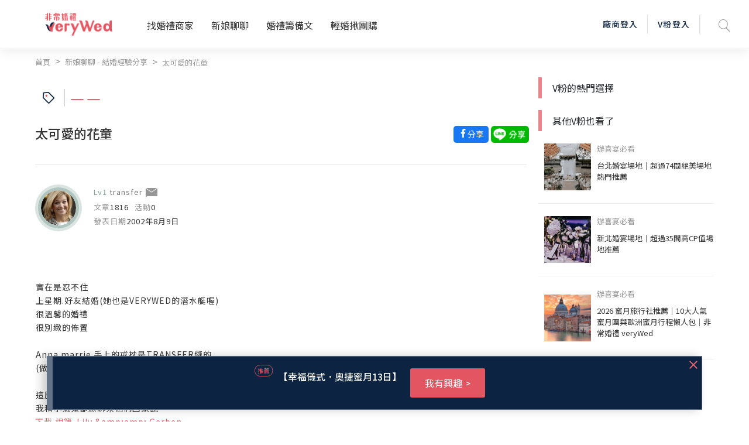

--- FILE ---
content_type: text/html; charset=utf-8
request_url: https://verywed.com/forum/expexch/140156.html
body_size: 89271
content:
<!DOCTYPE html>
<html data-n-head-ssr data-n-head="">
  <head>
    <meta data-n-head="true" charset="utf-8"/><meta data-n-head="true" name="viewport" content="width=device-width, initial-scale=1, maximum-scale=1.0, user-scalable=0"/><meta data-n-head="true" itemprop="image" content="https://s.verywed.com/s1/2019/08/28/1566985101_c0c80814223f017ecf0d1edbba2cc990.jpg"/><meta data-n-head="true" data-hid="og:image" property="og:image" content="https://s.verywed.com/s1/2019/08/28/1566985101_c0c80814223f017ecf0d1edbba2cc990.jpg"/><meta data-n-head="true" data-hid="og:type" property="og:type" content="website"/><meta data-n-head="true" data-hid="og:site_name" property="og:site_name" content="非常婚禮veryWed-最懂你的婚禮專家"/><meta data-n-head="true" name="author" content="非常婚禮veryWed-最懂你的婚禮專家"/><meta data-n-head="true" property="fb:app_id" content="106685692735197"/><meta data-n-head="true" data-hid="og:title" property="og:title" content="太可愛的花童--非常婚禮veryWed"/><meta data-n-head="true" data-hid="og:description" property="og:description" content="實在是忍不住上星期.好友結婚(她也是VERYWED的潛水艇喔)很溫馨的婚禮很別緻的佈置Anna marrie 手上的戒枕是TRANSFER縫的(做的太大了說. 希望有機會可以改進)這麼可害的花童.....我和小氣鬼都想綁架他們回家說 …（全文請見：非常婚禮veryWed）"/><meta data-n-head="true" data-hid="description" name="description" content="實在是忍不住上星期.好友結婚(她也是VERYWED的潛水艇喔)很溫馨的婚禮很別緻的佈置Anna marrie 手上的戒枕是TRANSFER縫的(做的太大了說. 希望有機會可以改進)這麼可害的花童.....我和小氣鬼都想綁架他們回家說 …（全文請見：非常婚禮veryWed）"/><meta data-n-head="true" data-hid="og:url" property="og:url" content="https://verywed.com/forum/expexch/undefined.html"/><meta data-n-head="true" itemprop="description" content="實在是忍不住上星期.好友結婚(她也是VERYWED的潛水艇喔)很溫馨的婚禮很別緻的佈置Anna marrie 手上的戒枕是TRANSFER縫的(做的太大了說. 希望有機會可以改進)這麼可害的花童.....我和小氣鬼都想綁架他們回家說 …（全文請見：非常婚禮veryWed）"/><meta data-n-head="true" itemprop="name" content="太可愛的花童--非常婚禮veryWed"/><title data-n-head="true">太可愛的花童--非常婚禮veryWed</title><link data-n-head="true" rel="icon" type="image/x-icon" href="/favicon.ico"/><link data-n-head="true" rel="canonical" href="https://verywed.com/forum/expexch/140156.html.html"/><script data-n-head="true" async="true" src="https://www.google.com/recaptcha/api.js?render=explicit"></script><script data-n-head="true" async="true" src="https://www.googletagservices.com/tag/js/gpt.js"></script><script data-n-head="true" async="true" src="https://cdnjs.cloudflare.com/ajax/libs/babel-polyfill/7.2.5/polyfill.min.js"></script><script data-n-head="true" defer="true" src="/plugin/tinymce/tinymce.js"></script><script data-n-head="true" async="true" src="https://cdnjs.cloudflare.com/ajax/libs/jquery/3.3.1/jquery.min.js"></script><script data-n-head="true" data-hid="nuxt-jsonld-97139084" type="application/ld+json">
[
  {
    "@context": "http://schema.org",
    "@id": "https://verywed.com/",
    "@type": "Organization",
    "name": "非常婚禮verywed",
    "description": "北部,中部,南部多達43856則以上審核婚禮評價，超過3440間的評價廠商，婚宴場地、婚紗攝影、新娘秘書、婚紗禮服，還有婚禮最令人在意的婚戒金飾、婚禮小物、婚禮主持人、婚禮佈置、蜜月旅遊及喜帖等完整婚禮評價及婚禮經驗，協助完美新娘找到最適合的非常婚禮。",
    "url": "https://verywed.com/",
    "logo": "https://verywed.com/_nuxt/img/logo.238292c.png",
    "sameAs": "https://www.facebook.com/verywed",
    "slogan": "非常婚禮veryWed- 最懂你的婚禮專家",
    "email": "info@verywed.com"
  },
  {
    "@context": "http://schema.org",
    "@type": "WebPage",
    "name": "非常婚禮verywed",
    "description": "北部,中部,南部多達43856則以上審核婚禮評價，超過3440間的評價廠商，婚宴場地、婚紗攝影、新娘秘書、婚紗禮服，還有婚禮最令人在意的婚戒金飾、婚禮小物、婚禮主持人、婚禮佈置、蜜月旅遊及喜帖等完整婚禮評價及婚禮經驗，協助完美新娘找到最適合的非常婚禮。",
    "url": "https://verywed.com/",
    "publisher": {
      "@type": "Organization",
      "name": "非常婚禮科技公司"
    }
  },
  {
    "@context": "http://schema.org",
    "@type": "WebSite",
    "name": "非常婚禮verywed",
    "description": "北部,中部,南部多達43856則以上審核婚禮評價，超過3440間的評價廠商，婚宴場地、婚紗攝影、新娘秘書、婚紗禮服，還有婚禮最令人在意的婚戒金飾、婚禮小物、婚禮主持人、婚禮佈置、蜜月旅遊及喜帖等完整婚禮評價及婚禮經驗，協助完美新娘找到最適合的非常婚禮。",
    "url": "https://verywed.com/"
  }
]
</script><script data-n-head="true" data-hid="nuxt-jsonld-97139085" type="application/ld+json">
{
  "@context": "https://schema.org",
  "@type": "DiscussionForumPosting",
  "discussionUrl": "https://verywed.com/forum/expexch/140156.html.html",
  "headline": "太可愛的花童",
  "articleBody": "<table><tr><td style=\"width:100%;\">實在是忍不住<br>\n上星期.好友結婚(她也是VERYWED的潛水艇喔)<br>\n很溫馨的婚禮<br>\n很別緻的佈置<br><br>\nAnna marrie 手上的戒枕是TRANSFER縫的<br>\n(做的太大了說. 希望有機會可以改進)<br><br>\n這麼可害的花童.....<br>\n我和小氣鬼都想綁架他們回家說 </td><td><img src=\"http://s.verywed.com/s1/2002/08/09/forum_user_exchange_140156.jpg\" alt=\"forum_user_exchange_140156.jpg\"></td></tr></table>",
  "datePublished": "2002-08-09",
  "dateModified": "2002-08-09",
  "image": "https://s.verywed.com/s1/2019/08/28/1566985101_c0c80814223f017ecf0d1edbba2cc990.jpg",
  "author": {
    "@type": "Person",
    "image": "//s.verywed.com/s1/2009/02/05/1233770521_ea4e07c9eaac160b12d6b01479a146e9.jpeg",
    "name": "transfer"
  },
  "keywords": "",
  "interactionStatistic": [
    {
      "@type": "InteractionCounter",
      "interactionType": "https://schema.org/CommentAction",
      "userInteractionCount": 2
    },
    {
      "@type": "InteractionCounter",
      "interactionType": "https://schema.org/WatchAction",
      "userInteractionCount": 2607
    }
  ],
  "publisher": {
    "@type": "Organization",
    "name": "verywed非常婚禮",
    "logo": {
      "@type": "ImageObject",
      "url": "https://verywed.com/_nuxt/img/logo.238292c.png"
    }
  },
  "mainEntityOfPage": {
    "@type": "WebPage",
    "url": "https://verywed.com/forum/expexch/140156.html.html"
  }
}
</script><script data-n-head="true" data-hid="nuxt-jsonld-97139086" type="application/ld+json">
[
  {
    "@context": "https://schema.org",
    "@type": "BreadcrumbList",
    "itemListElement": [
      {
        "@type": "ListItem",
        "position": "0",
        "name": "首頁",
        "item": "https://verywed.com/"
      },
      {
        "@type": "ListItem",
        "position": "1",
        "name": "新娘聊聊 - 結婚經驗分享",
        "item": "https://verywed.com/newforum/forum/expexch"
      },
      {
        "@type": "ListItem",
        "position": "2",
        "name": "太可愛的花童",
        "item": "https://verywed.com/forum/expexch/140156.html"
      }
    ]
  }
]
</script><link rel="preload" href="/_nuxt/manifest.245d1e7b607a5939f1f7.js" as="script"><link rel="preload" href="/_nuxt/vendor.f0fac665771ba9f1e7c9.js" as="script"><link rel="preload" href="/_nuxt/app.a99dbbd3e013ae72e5a7.js" as="script"><link rel="preload" href="/_nuxt/layouts/default.d686f4f4ab13cd1e94c6.js" as="script"><link rel="preload" href="/_nuxt/pages/forum/_board/_thread.fd25f81a7f822512918c.js" as="script"><link rel="prefetch" href="/_nuxt/pages/_catName/vendorList/index.aceb879ec8ab4a9856f5.js"><link rel="prefetch" href="/_nuxt/pages/_catName/vendorList/_location_id/index.99029d783af2fc1ad481.js"><link rel="prefetch" href="/_nuxt/pages/newforum/forum/_board/_theme/index.84192864bfdb557fec5a.js"><link rel="prefetch" href="/_nuxt/pages/forum/index.9a3b41c9cf8a12b9204e.js"><link rel="prefetch" href="/_nuxt/pages/forum/post.a2730cb961b0efaee974.js"><link rel="prefetch" href="/_nuxt/pages/vwMember/resetPassword/_active.aef5e7bb1b0972347e48.js"><link rel="prefetch" href="/_nuxt/pages/vwMember/active/_active.3eedd0b5d4fc0e83a622.js"><link rel="prefetch" href="/_nuxt/pages/vwMember/signInSuc.0540d147a05baa662d1e.js"><link rel="prefetch" href="/_nuxt/pages/vwMember/resetPwSuc.300c53f9e0aadebdbaad.js"><link rel="prefetch" href="/_nuxt/pages/getmarry/_catName/index.4643cfc7ef6636808fef.js"><link rel="prefetch" href="/_nuxt/pages/index.1c1cbc45fbf0dd57763b.js"><link rel="prefetch" href="/_nuxt/pages/woman/_memberId.bk.a57c91a8a1f720801c92.js"><link rel="prefetch" href="/_nuxt/pages/_catName/_id.93b14c8365e80359c8e2.js"><link rel="prefetch" href="/_nuxt/pages/vwMember/_memberId.ab68229518d399e73753.js"><link rel="prefetch" href="/_nuxt/pages/user/mail/index.32170bbe503e57ddc529.js"><link rel="prefetch" href="/_nuxt/pages/user/setting.6464136515b3dcb10c8e.js"><link rel="prefetch" href="/_nuxt/pages/user/mail.3794bbc859c9588afcd5.js"><link rel="prefetch" href="/_nuxt/pages/user/setting/index.7f7ba0e13e233bb5406e.js"><link rel="prefetch" href="/_nuxt/pages/user/other.126c01bc3edb30286593.js"><link rel="prefetch" href="/_nuxt/pages/user/mail/sent.8abebe879c667d726734.js"><link rel="prefetch" href="/_nuxt/pages/user/setting/account.004faf6636fb34677b80.js"><link rel="prefetch" href="/_nuxt/pages/user/mail/trash.df08de143a55b017f35d.js"><link rel="prefetch" href="/_nuxt/pages/user/mail/newMail.25cc48e9d89b274c9547.js"><link rel="prefetch" href="/_nuxt/pages/user/mail/blockList.f8ace5fde191bf9fb5f9.js"><link rel="prefetch" href="/_nuxt/pages/user/_id.7245ce1f71ba4b36b613.js"><link rel="prefetch" href="/_nuxt/pages/test.9affc951f5143386565a.js"><link rel="prefetch" href="/_nuxt/pages/_catName/index.0ac6b0e1f3a4ef2b1978.js"><link rel="prefetch" href="/_nuxt/pages/404.25dc2209ec2770bb2842.js"><link rel="prefetch" href="/_nuxt/pages/vwMember/resetPwFail.a02aab77f3d16f580f0e.js"><style data-vue-ssr-id="159d136c:0">a,abbr,acronym,address,applet,big,blockquote,body,caption,cite,code,dd,del,dfn,div,dl,dt,em,fieldset,font,form,h1,h2,h3,h4,h5,h6,html,iframe,img,ins,kbd,label,legend,li,object,ol,p,pre,q,s,samp,small,span,strike,strong,sub,sup,table,tbody,td,tfoot,th,thead,tr,tt,ul,var{margin:0;border:0;outline:0;font-weight:inherit;font-style:inherit;font-size:100%;font-family:inherit;vertical-align:baseline}:focus{outline:0}body{line-height:1}table{border-collapse:separate;border-spacing:0}caption,td,th{text-align:left;font-weight:400}blockquote:after,blockquote:before,q:after,q:before{content:""}blockquote,q{quotes:"" ""}</style><style data-vue-ssr-id="5bd01218:0">@import url(https://fonts.googleapis.com/css?family=Noto+Sans+TC:400,500&display=swap);</style><style data-vue-ssr-id="5bd01218:1">html{overflow-x:hidden;width:100%}#app{position:relative}body{overflow-x:hidden;font-family:Noto Sans TC,sans-serif!important;-webkit-transition:opacity .5s ease;transition:opacity .5s ease;width:100%}img{max-width:100%}h1.seo{opacity:0;position:absolute;z-index:-2;display:inline-block}body.fade-in{opacity:1}.fade-enter-active,.fade-leave-active{-webkit-transition:opacity .2s;transition:opacity .2s}.fade-enter,.fade-leave-to{opacity:0}.flex-center{-ms-flex-align:center!important;-webkit-box-align:center!important;align-items:center!important;-ms-flex-pack:center!important;-webkit-box-pack:center!important;justify-content:center!important}.text-black{color:#333!important}.dis_inline{display:inline-block}.full-container{padding-left:6%;padding-right:6%}.test circle{fill:none;stroke:#ea838c;stroke-dasharray:100 100;stroke-dashoffset:100;stroke-linecap:round;stroke-width:3;-webkit-transition:stroke-dashoffset 1s ease-in-out .5s;transition:stroke-dashoffset 1s ease-in-out .5s}p{display:inline}.t_center{text-align:center}.t_left{text-align:left}.f_bold{font-weight:700!important}.poA{position:absolute}.f12{font-size:12px}.f13{font-size:13px}.f14{font-size:14px}.f15{font-size:15px}.f16{font-size:16px}.f18{font-size:18px}.f20{font-size:20px}.f24{font-size:24px}.f30{font-size:30px}.f36{font-size:36px}.f40{font-size:40px}.f45{font-size:45px}.f48{font-size:48px}.f50{font-size:50px}.f72{font-size:72px}.bg_pink{background-color:#e5646f}.bg_l_pink{background-color:#fceff0}.bg_blue{background-color:#0c2441}.bg_green{background-color:#83b48c}.bg_grey{background-color:#ededed}.bg_white{background-color:#fff}.bg_half_pink{position:relative;width:100%;text-align:center}.bg_half_pink:before{content:"";height:40%;width:100%;background-color:#fceff0;position:absolute;top:0;left:0;z-index:-1}.W100{width:100%}.W67{width:67%;display:inline-block}.W25{width:25%}.W33{width:33%;display:inline-block}.W40{width:40%}.W50{width:50%}.W60{width:60%}.W80{width:80%}.W840{max-width:840px}.f_grey{color:#969696}.f_white{color:#fff}.f_red{color:#e5646f}.f_pink{color:#e35561}.f_d_grey{color:#333}.f_black{color:#000}.f_blue{color:#0c2441}.pc{display:block}.mb{display:none}.pt10{padding-top:10px}.pt30{padding-top:30px}.pb10{padding-bottom:10px}.pb30{padding-bottom:30px}.ml20{margin-left:20px}.opa0{opacity:0;border:transparent}.avatar-wrapper{width:75px;overflow:hidden;border-radius:50%;background-position:50%;background-size:cover}.header-memberimg{width:auto;margin:17px 20px 17px -5px;border-radius:50%}.img_wrapper{position:absolute;border-radius:50%;width:70px;height:70px;top:30px;left:30px;background-size:cover;-webkit-box-shadow:0 0 0 5px #647386,0 0 0 10px rgba(144,155,168,.33);box-shadow:0 0 0 5px #647386,0 0 0 10px rgba(144,155,168,.33)}.level1 .avatar-wrapper{-webkit-box-shadow:0 0 0 5px rgba(133,165,157,.5),0 0 0 10px rgba(133,165,157,.3);box-shadow:0 0 0 5px rgba(133,165,157,.5),0 0 0 10px rgba(133,165,157,.3)}.level2 .avatar-wrapper{-webkit-box-shadow:0 0 0 5px rgba(118,102,127,.5),0 0 0 10px rgba(118,102,127,.3);box-shadow:0 0 0 5px rgba(118,102,127,.5),0 0 0 10px rgba(118,102,127,.3)}.level3 .avatar-wrapper{-webkit-box-shadow:0 0 0 5px hsla(47,19%,64%,.5),0 0 0 10px hsla(47,19%,64%,.3);box-shadow:0 0 0 5px hsla(47,19%,64%,.5),0 0 0 10px hsla(47,19%,64%,.3)}.level4 .avatar-wrapper{-webkit-box-shadow:0 0 0 5px rgba(229,100,111,.5),0 0 0 10px rgba(229,100,111,.3);box-shadow:0 0 0 5px rgba(229,100,111,.5),0 0 0 10px rgba(229,100,111,.3)}.level1 .card-body{background-color:#e6ece8}.level2 .card-body{background-color:#f1edf5}.level3 .card-body{background-color:#f4f1e7}.level4 .card-body{background-color:#fceff0}.level1 .level_name{color:#85a59d}.level2 .level_name{color:#76667f}.level3 .level_name{color:#b4ac90}.level4 .level_name{color:#e5646f}.level1.bride-wrapper:before{background-color:#e6ece8}.level2.bride-wrapper:before{background-color:#f1edf5}.level3.bride-wrapper:before{background-color:#f4f1e7}.level4.bride-wrapper:before{background-color:#fceff0}.rateNum{width:40px;height:33px;font-size:14px;font-weight:500;line-height:33px;padding-left:4px;-webkit-transform:rotate(-180deg);transform:rotate(-180deg);background-repeat:no-repeat;background-position:50%;background-image:url([data-uri]);background-size:100% auto;display:inline-block;margin-left:5px}.rateNum div{color:#fff;font-weight:400;text-align:center;padding-left:10px;-webkit-transform:rotate(180deg);transform:rotate(180deg)}.star-wrap label{display:inline-block}.filter_area.bg_white input[type=number],.filter_area.bg_white input[type=text]{width:100%;border:1px solid #ededed!important;padding:0 8px}.vdp-datepicker input[type=text]{background-image:url([data-uri]);background-size:18px;background-position:right 10px center;background-repeat:no-repeat;display:block;width:100%;height:44px;padding:0 12px;padding:0 .75rem;font-size:15px;line-height:44px;color:#333;font-weight:400;background-color:#fff;background-clip:padding-box;border:1px solid #ededed;border-radius:5px;-webkit-transition:none;transition:none}.rate_area .custom-radio label{text-indent:-1000px}.article_ img{margin-top:15px;margin-bottom:15px}.article_ h2,.article_ h3,.article_ h4,.article_ h5,.article_ h6{line-height:1.3;padding-top:15px;padding-bottom:5px}.restaurant-page .custom-radio label{padding:0 5px 0 11px;background-position:22px}.article_ p,.feeback .txt p{display:block;margin-bottom:5px}@media (min-width:768px) and (max-width:1240px){.full-container{padding-left:3%;padding-right:3%}}@media (max-width:768px){.f12{font-size:12px}.f13{font-size:13px}.f14,.f16{font-size:14px}.f18{font-size:16px}.f20{font-size:18px}.f24{font-size:20px}.f30{font-size:24px}.f36{font-size:28px}.f40{font-size:32px}.f45{font-size:35px}.f48{font-size:39px}.f50{font-size:43px}.f72{font-size:50px}.pad{display:inline-block}.mb,.pc{display:none}.img_wrapper{width:60px;height:60px;top:30px;left:25px}}@media (max-width:767px){.W50{width:100%}.pad{display:none}.mb{display:inline-block}.full-container{padding-left:3%;padding-right:3%}.f12{font-size:11px}.f13{font-size:12px}.f14,.f15{font-size:13px}.f16{font-size:14px}.f18{font-size:15px}.f20{font-size:16px}.f24{font-size:18px}.f30{font-size:20px}.f36{font-size:22px}.f40{font-size:27px}.f45{font-size:30px}.f48{font-size:33px}.f50{font-size:39px}.f72{font-size:45px}.rateNum{width:36px;height:26px;font-size:12px;line-height:26px}}@media (max-width:375px){.rateNum{width:28px}.rateNum div{padding-left:8px}}</style><style data-vue-ssr-id="d4bf2fd8:0">.item-list+.item-list{padding-left:8px;padding-left:.5rem}.item-list+.item-list:before{display:inline-block;padding-right:8px;font-weight:400;color:#969696;content:">"}@media screen and (min-width:769px){a.hover-line:hover{text-decoration:underline!important}}.bestView{max-width:1200px;margin:0 auto;text-align:left}@media screen and (max-width:767px){.m-break{display:block}}@media screen and (max-device-width:768px){.m-hide{display:none!important}}@media screen and (max-width:767px){.m-hide{display:none!important}}a:hover{cursor:pointer;text-decoration:none!important}a:focus{outline:none}.rounded-circle{border-radius:50%;overflow:hidden}.block-title{font-size:24px;font-weight:700;line-height:1.25;color:#333;letter-spacing:1.6px}.txt-black{color:#000}.txt-mute{color:#696969}.txt-mute,.txt-mute-light{font-weight:400;font-size:13px;line-height:1.4em}.txt-mute-light{color:#969696}.txt-grey{font-size:15px;line-height:1.4em;color:#666}.txt-grey3{color:#333}.txt-grey69{color:#696969}.txt-grey96{color:#969696}ol.decimal{list-style:decimal;padding-left:20px}ul.disc{list-style:disc;padding-left:20px}.badge{padding:.4em}.badge-pill{padding-right:1em;padding-left:1em}.badge-outline-pink{font-weight:400;color:#e35561;background:transparent;border:1px solid #e35561}.filter_area.bg_white input[aria-invalid=true],input[aria-invalid=true]{border:1px solid #e35561!important}.level1 .level_name{color:#85a59d}.level1 .avatar-wrapper{-webkit-box-shadow:0 0 0 5px rgba(133,165,157,.5),0 0 0 10px rgba(133,165,157,.3);box-shadow:0 0 0 5px rgba(133,165,157,.5),0 0 0 10px rgba(133,165,157,.3)}.level1 .avatar-wrapper.small{-webkit-box-shadow:0 0 0 3px rgba(133,165,157,.5),0 0 0 6px rgba(133,165,157,.3);box-shadow:0 0 0 3px rgba(133,165,157,.5),0 0 0 6px rgba(133,165,157,.3)}.level1 .user-level{color:#85a59d}.level1 .user-level:before{background:#85a59d}.level2 .level_name{color:#76667f}.level2 .avatar-wrapper{-webkit-box-shadow:0 0 0 5px rgba(118,102,127,.5),0 0 0 10px rgba(118,102,127,.3);box-shadow:0 0 0 5px rgba(118,102,127,.5),0 0 0 10px rgba(118,102,127,.3)}.level2 .avatar-wrapper.small{-webkit-box-shadow:0 0 0 3px rgba(118,102,127,.5),0 0 0 6px rgba(118,102,127,.3);box-shadow:0 0 0 3px rgba(118,102,127,.5),0 0 0 6px rgba(118,102,127,.3)}.level2 .user-level{color:#76667f}.level2 .user-level:before{background:#76667f}.level3 .level_name{color:#b4ac90}.level3 .avatar-wrapper{-webkit-box-shadow:0 0 0 5px hsla(47,19%,64%,.5),0 0 0 10px hsla(47,19%,64%,.3);box-shadow:0 0 0 5px hsla(47,19%,64%,.5),0 0 0 10px hsla(47,19%,64%,.3)}.level3 .avatar-wrapper.small{-webkit-box-shadow:0 0 0 3px hsla(47,19%,64%,.5),0 0 0 6px hsla(47,19%,64%,.3);box-shadow:0 0 0 3px hsla(47,19%,64%,.5),0 0 0 6px hsla(47,19%,64%,.3)}.level3 .user-level{color:#b4ac90}.level3 .user-level:before{background:#b4ac90}.level4 .level_name{color:#e5646f}.level4 .avatar-wrapper{-webkit-box-shadow:0 0 0 5px rgba(229,100,111,.5),0 0 0 10px rgba(229,100,111,.3);box-shadow:0 0 0 5px rgba(229,100,111,.5),0 0 0 10px rgba(229,100,111,.3)}.level4 .avatar-wrapper.small{-webkit-box-shadow:0 0 0 3px rgba(229,100,111,.5),0 0 0 6px rgba(229,100,111,.3);box-shadow:0 0 0 3px rgba(229,100,111,.5),0 0 0 6px rgba(229,100,111,.3)}.level4 .user-level{color:#e5646f}.level4 .user-level:before{background:#e5646f}.t-level-pink{color:#e5646f}.t-level-yellow{color:#b4ac90}.t-level-purple{color:#76667f}.t-level-green{color:#85a59d}.level-green .level-circle-box .item:first-child{color:#85a59d;-webkit-box-shadow:0 0 0 5px rgba(133,165,157,.5),0 0 0 10px rgba(133,165,157,.3);box-shadow:0 0 0 5px rgba(133,165,157,.5),0 0 0 10px rgba(133,165,157,.3)}.level-green .level-explain-box .explain-bg{background:rgba(221,227,223,.4)}.level-green .level-explain-box .line{background:#85a59d!important}.level-green .level-explain-box .levelTxt{color:#85a59d}.level-purple .level-circle-box .item:nth-child(2){color:#76667f;-webkit-box-shadow:0 0 0 5px rgba(118,102,127,.5),0 0 0 10px rgba(118,102,127,.3);box-shadow:0 0 0 5px rgba(118,102,127,.5),0 0 0 10px rgba(118,102,127,.3)}.level-purple .level-explain-box .explain-bg{background:rgba(232,228,236,.4)}.level-purple .level-explain-box .line{background:#76667f!important}.level-purple .level-explain-box .levelTxt{color:#76667f}.level-yellow .level-circle-box .item:nth-child(3){color:#b4ac90;-webkit-box-shadow:0 0 0 5px hsla(47,19%,64%,.5),0 0 0 10px hsla(47,19%,64%,.3);box-shadow:0 0 0 5px hsla(47,19%,64%,.5),0 0 0 10px hsla(47,19%,64%,.3)}.level-yellow .level-explain-box .explain-bg{background:hsla(47,23%,88%,.4)}.level-yellow .level-explain-box .line{background:#b4ac90!important}.level-yellow .level-explain-box .levelTxt{color:#b4ac90}.level-pink .level-circle-box .item:nth-child(4){color:#e5646f;-webkit-box-shadow:0 0 0 5px rgba(229,100,111,.5),0 0 0 10px rgba(229,100,111,.3);box-shadow:0 0 0 5px rgba(229,100,111,.5),0 0 0 10px rgba(229,100,111,.3)}.level-pink .level-explain-box .explain-bg{background:rgba(239,215,221,.4)}.level-pink .level-explain-box .line{background:#e5646f!important}.level-pink .level-explain-box .levelTxt{color:#e5646f}.btn-outline-blue,.btn-outline-pink,.btn-outline-white{font-size:14px;border:1px solid #ccc;background:transparent;-webkit-transition:all .15s ease-in-out;transition:all .15s ease-in-out}@media screen and (max-width:767px){.btn-outline-blue,.btn-outline-pink,.btn-outline-white{font-size:13px}}.btn-bg-pink{font-size:14px;border:none;-webkit-transition:all .15s ease-in-out;transition:all .15s ease-in-out}@media screen and (max-width:767px){.btn-bg-pink{font-size:13px}}.btn-outline-pink{border-color:#e5646f!important;color:#e5646f}.btn-outline-pink:hover{color:#fff;background:#e5646f}.btn-outline-white{border-color:#fff!important;color:#fff}.btn-outline-white:hover{color:#e5646f;background:#fff}.btn-outline-blue{border-color:#0c2441;color:#0c2441}.btn-outline-blue:hover{color:#fff!important;background:#0c2441}.btn-bg-pink{color:#fff;background:#e5646f}.btn-bg-pink:hover{color:#fff;background:#e35561}.form-control{letter-spacing:2px}.form-control:focus{outline:none;-webkit-box-shadow:none!important;box-shadow:none!important}.form-btns-lg>.btn{padding:9.6px 40px;padding:.6rem 2.5rem}.radio-inline{display:inline-block}.styled-radio-box label{font-weight:400;vertical-align:22%;margin-bottom:0}.styled-checkbox,.styled-radio{height:22px;width:22px;position:relative;-webkit-appearance:none;-moz-appearance:none;appearance:none}.styled-checkbox:focus,.styled-radio:focus{border:none!important}.styled-checkbox:after,.styled-radio:after{content:"";display:block;background:#fff;background-image:none;pointer-events:none;font-size:15px;position:absolute;top:-1px;left:-1px;height:22px;width:22px;color:transparent;border-radius:3px;background-position:50%;background-repeat:no-repeat;background-size:12px auto;border:2px solid #ededed}.styled-radio:after{border-radius:50%;background:#c1c1bb;border:1px solid #c1c1bb}.styled-checkbox:checked:after{border-color:#e5646f;background-image:url([data-uri])}.styled-radio:checked:after{border:1px solid #e5646f;background:#fff;background-image:url([data-uri]);background-size:67% auto;background-repeat:no-repeat;background-position:50% 50%}.styled-checkbox:hover:after,.styled-radio:hover:after{border-color:#e5646f}.help-block{color:#e5646f}input.border-round{border-radius:30px}input:focus,select:focus,textarea:focus{border:1px solid #e35561!important;outline:none}input[readonly]:focus{border:none!important}.modal-backdrop{z-index:1201}.modal{z-index:1202;padding:20px}.modal .or-break{display:-webkit-box;display:-ms-flexbox;display:flex;-webkit-box-orient:horizontal;-webkit-box-direction:normal;-ms-flex-direction:row;flex-direction:row;-webkit-box-align:center;-ms-flex-align:center;align-items:center;-webkit-box-pack:start;-ms-flex-pack:start;justify-content:flex-start;margin:28px -35px;width:calc(100% + 70px)}@media screen and (max-width:767px){.modal .or-break{margin:20px -5px;width:calc(100% + 10px)}}.modal .or-break .txt{margin:0 8px;color:#969696;font-size:15px;line-height:1;text-align:center;letter-spacing:2px}.modal .or-break .line{width:100%;height:1px;background:#ededed}.modal .or-break.Txtlg{margin:0 0 40px;width:100%}@media screen and (max-width:767px){.modal .or-break.Txtlg{margin:0 0 20px}}.modal .or-break.Txtlg .txt{width:448px;width:28rem;font-weight:700;font-size:24px;line-height:1.4em;color:#333}.modal .or-break.lineWhite .line{width:100%;height:1px;background:#fff}.modal .close{position:absolute;top:0;right:0;width:48px;height:34px;opacity:1;z-index:2}.modal .close:focus{outline:none}.modal .close:before{-webkit-transform:rotate(45deg);transform:rotate(45deg)}.modal .close:after,.modal .close:before{content:"";position:absolute;width:2px;height:18px;background:#e5646f}.modal .close:after{-webkit-transform:rotate(-45deg);transform:rotate(-45deg)}.close.custom{position:absolute;top:10px;right:10px;width:48px;height:34px;opacity:1;z-index:2}.close.custom:focus{outline:none}.close.custom:before{-webkit-transform:rotate(45deg);transform:rotate(45deg)}.close.custom:after,.close.custom:before{content:"";position:absolute;width:2px;height:18px;background:#9c9c9c}.close.custom:after{-webkit-transform:rotate(-45deg);transform:rotate(-45deg)}.close.custom.pink:after,.close.custom.pink:before{background:#e5646f}.memberStartModal .modal-dialog{width:100%;max-width:100%;margin:0}.memberStartModal .modal-title{margin-bottom:28px;font-size:24px;font-weight:700;line-height:1.2em;color:#333;text-align:center;letter-spacing:2px}.memberStartModal .modal-sub-title{margin-bottom:25px;font-size:17px;line-height:1em;color:#333;text-align:center;letter-spacing:1px}.memberStartModal .modal-content{max-width:580px;margin:0 auto;position:relative;display:block;pointer-events:auto;background-clip:padding-box;border:none;border-radius:10px;outline:0;background:#fceff0 no-repeat right 86%;background-size:100% auto}.memberStartModal .modal-body{max-width:370px;margin:0 auto;padding:45px 20px 35px}@media screen and (max-width:767px){.memberStartModal .modal-body{padding:30px 20px}}.memberStartModal .modal-footer{padding:19.2px 38px;padding:1.2rem 38px;font-size:14px;line-height:1.2em;font-weight:400;color:#696969;background:#ededed;border-bottom-right-radius:10px;border-bottom-left-radius:10px}.memberStartModal .form-group{margin-bottom:20px;text-align:left}.memberStartModal .form-control{display:block;width:100%;height:44px;padding:0 12px;padding:0 .75rem;font-size:15px;line-height:44px;color:#333;font-weight:400;background-color:#fff;background-clip:padding-box;border:1px solid #ededed;border-radius:5px;-webkit-transition:none;transition:none}.memberStartModal .memberForgetBox{position:relative;display:-webkit-box;display:-ms-flexbox;display:flex;-webkit-box-orient:horizontal;-webkit-box-direction:normal;-ms-flex-direction:row;flex-direction:row;-webkit-box-pack:end;-ms-flex-pack:end;justify-content:flex-end;-webkit-box-align:center;-ms-flex-align:center;align-items:center;margin-bottom:20px}.memberStartModal .memberForgetBox>a{position:absolute;top:0;bottom:0;right:0;left:0}.memberStartModal .memberForgetBox .txt{font-size:13px;color:#969696;border-bottom:1px solid #969696}.memberStartModal .memberForgetBox .icon{margin-left:3px;width:18px;height:18px;font-size:13px;color:#fff;border-radius:50%;background:#969696;text-align:center}.memberStartModal .memberForgetBox:hover .txt{color:#e5646f;border-bottom:1px solid #e5646f}.memberStartModal .memberForgetBox:hover .icon{background:#e5646f}.memberStartModal .btn-fb{position:relative;padding:0 15px;width:100%;min-height:52px;border:1px solid #0c2441;text-align:center;margin:0 0 12px;cursor:pointer;-webkit-transition:background-color .15s ease-in-out;transition:background-color .15s ease-in-out}.memberStartModal .btn-fb .icn{display:inline-block;position:absolute;top:calc(50% - 14px);left:15px;width:28px}.memberStartModal .btn-fb .icn img{width:100%}.memberStartModal .btn-fb .icn .h{display:none}@media screen and (max-width:320px){.memberStartModal .btn-fb .icn{display:none}}.memberStartModal .btn-fb .txt{font-size:14px;line-height:50px;color:#0c2441;font-weight:400;letter-spacing:1px}@media screen and (min-width:769px){.memberStartModal .btn-fb:hover{background:#0c2441}.memberStartModal .btn-fb:hover .txt{color:#fff}.memberStartModal .btn-fb:hover img{display:none}.memberStartModal .btn-fb:hover .h{display:block}}.memberStartModal .note-fb{font-size:13px;font-weight:400;line-height:1.2em;color:#969696}.memberStartModal .linkToBox{position:relative;display:-webkit-box;display:-ms-flexbox;display:flex;-webkit-box-orient:horizontal;-webkit-box-direction:normal;-ms-flex-direction:row;flex-direction:row;-webkit-box-align:center;-ms-flex-align:center;align-items:center}.memberStartModal .linkToBox>a{position:absolute;top:0;bottom:0;right:0;left:0}.memberStartModal .linkToBox .icon{margin:-2px 0 0 6px;width:8px;-webkit-transition:all .1s linear;transition:all .1s linear}.memberStartModal .linkToBox .icon img{width:100%}.memberStartModal .linkToBox:hover .icon{-webkit-transform:translateX(2px);transform:translateX(2px)}.memberStartModal button.submit{min-height:50px;font-weight:400;font-size:15px;line-height:1.6;color:#fff;background:#e5646f;letter-spacing:2px}@media screen and (min-width:769px){.memberStartModal button.submit:hover{background:#e35561}}.memberStartModal.forgetPasBox .mem-vali-Box{position:relative}.memberStartModal.forgetPasBox .mem-vali-Box .numberBox{position:absolute;top:0;bottom:0;right:0;max-width:115px}.memberStartModal.forgetPasBox .mem-vali-Box .numberBox img{width:100%}.memberStartModal.forgetPasBox .memberForgetBox .icon{width:20px;height:23px;background:transparent}.memberStartModal.forgetPasBox .memberForgetBox .icon img{width:100%}.memberStartModal.forgetPasBox .modal-footer{padding:19.2px 62px;padding:1.2rem 62px}@media screen and (max-width:767px){.memberStartModal.forgetPasBox .modal-footer{padding:1.2rem 25px}}.memberStartModal.forgetPasBox .modal-footer .linkToBox{width:100%;line-height:1.8em}.memberStartModal.forgetPasBox .modal-explain{margin:60px -24% 30px;font-size:15px;line-height:1.4em;color:#696969}@media screen and (max-width:767px){.memberStartModal.forgetPasBox .modal-explain{margin:30px 0 20px}}.memberStartModal.popupModal .mem-vali-Box{position:relative}.memberStartModal.popupModal .mem-vali-Box .numberBox{position:absolute;top:0;bottom:0;right:0;max-width:115px}.memberStartModal.popupModal .mem-vali-Box .numberBox img{width:100%}.memberStartModal.popupModal .memberForgetBox .icon{width:20px;height:23px;background:transparent}.memberStartModal.popupModal .memberForgetBox .icon img{width:100%}.memberStartModal.popupModal .modal-footer{padding:19.2px 62px;padding:1.2rem 62px}@media screen and (max-width:767px){.memberStartModal.popupModal .modal-footer{padding:1.2rem 25px}}.memberStartModal.popupModal .modal-footer .linkToBox{width:100%;line-height:1.8em}.memberStartModal.popupModal .modal-explain{margin:60px -24% 30px;font-size:15px;line-height:1.4em;color:#696969}@media screen and (max-width:767px){.memberStartModal.popupModal .modal-explain{margin:30px 0 20px}}.memberStartModal.registerBox .modal-footer{-webkit-box-pack:start;-ms-flex-pack:start;justify-content:flex-start}.memberStartModal.registerBox .modal-footer .linkToBox .icon{margin:4px 8px 0 0;-webkit-transform:rotate(180deg);transform:rotate(180deg);-webkit-transition:all .1s linear;transition:all .1s linear}.memberStartModal.registerBox .modal-footer .linkToBox:hover .icon{-webkit-transform:translateX(-2px) rotate(180deg);transform:translateX(-2px) rotate(180deg)}.memberLevelModal{background:rgba(0,0,0,.7)}.memberLevelModal .modal-dialog{width:100%;max-width:100%;margin:0}.memberLevelModal .modal-content{max-width:900px;margin:0 auto;position:relative;display:block;border:none;border-radius:10px;outline:0;background:#fff}.memberLevelModal .modal-body{max-width:688px;margin:0 auto;padding:50px 20px 40px;display:-webkit-box;display:-ms-flexbox;display:flex;-webkit-box-orient:vertical;-webkit-box-direction:normal;-ms-flex-direction:column;flex-direction:column;-webkit-box-align:center;-ms-flex-align:center;align-items:center}@media screen and (max-width:767px){.memberLevelModal .modal-body{padding:30px 20px}}.memberLevelModal .level-show-wrap{width:80%;margin:0 auto}@media screen and (max-width:767px){.memberLevelModal .level-show-wrap{width:96%}}.memberLevelModal .level-circle-box{position:relative;display:-webkit-box;display:-ms-flexbox;display:flex;-webkit-box-orient:horizontal;-webkit-box-direction:normal;-ms-flex-direction:row;flex-direction:row;-webkit-box-align:center;-ms-flex-align:center;align-items:center;-webkit-box-pack:justify;-ms-flex-pack:justify;justify-content:space-between;width:100%;max-width:460px;margin:0 auto 25px}.memberLevelModal .level-circle-box:after{content:"";position:absolute;top:50%;left:0;right:0;height:3px;background:#ededed;-webkit-transform:translateY(-50%);transform:translateY(-50%)}.memberLevelModal .level-circle-box .item{position:relative;width:60px;height:60px;border-radius:50%;background:#fff;font-size:13px;line-height:1.4em;color:#696969;-webkit-box-shadow:0 0 0 5px #b1b1b1,0 0 0 10px #e1e1e1;box-shadow:0 0 0 5px #b1b1b1,0 0 0 10px #e1e1e1;z-index:2}@media screen and (max-width:767px){.memberLevelModal .level-circle-box .item{width:46px;height:46px}}.memberLevelModal .level-explain-box{max-width:540px;display:-webkit-box;display:-ms-flexbox;display:flex;-webkit-box-orient:horizontal;-webkit-box-direction:normal;-ms-flex-direction:row;flex-direction:row;-webkit-box-align:center;-ms-flex-align:center;align-items:center;-webkit-box-pack:justify;-ms-flex-pack:justify;justify-content:space-between}@media screen and (max-width:767px){.memberLevelModal .level-explain-box{-webkit-box-orient:vertical;-webkit-box-direction:normal;-ms-flex-direction:column;flex-direction:column;max-width:100%}}.memberLevelModal .level-explain-box .explain-bg{position:relative;width:50%;height:0;padding-bottom:50%;border-radius:50%;display:-webkit-box;display:-ms-flexbox;display:flex;-webkit-box-orient:vertical;-webkit-box-direction:normal;-ms-flex-direction:column;flex-direction:column;-webkit-box-align:center;-ms-flex-align:center;align-items:center;justify-items:center}@media screen and (max-width:767px){.memberLevelModal .level-explain-box .explain-bg{width:240px;height:0;margin-bottom:20px;padding-bottom:240px}}.memberLevelModal .level-explain-box .explain-bg:before{content:"";position:absolute;right:-3%;top:10%;width:48px;height:53px;background:url(/_nuxt/img/icon-star-grey.69a783c.png) no-repeat 50%;background-size:100% auto}@media screen and (max-width:767px){.memberLevelModal .level-explain-box .explain-bg:before{background-size:80% auto}}.memberLevelModal .level-explain-box .explain-bg .avatar-photo{margin-top:40px;width:70px;height:70px}@media screen and (max-width:767px){.memberLevelModal .level-explain-box .explain-bg .avatar-photo{margin-top:40px;width:50px;height:50px}}.memberLevelModal .level-explain-box .explain-bg .avatar-photo img{width:100%;border-radius:50%;overflow:hidden}.memberLevelModal .level-explain-box .explain-bg .avatar-txt{font-weight:700;font-size:18px;color:#333;line-height:2.8em;text-align:center}.memberLevelModal .level-explain-box .explain-bg .avatar-txt .line{width:30px;height:1px;background:#333;margin:0 auto}.memberLevelModal .level-explain-box .explain-bg .avatar-txt .levelTxt{font-weight:700;font-size:24px;line-height:2.8em}.memberLevelModal .level-explain-box .explain-txt{width:50%;padding-left:6%}@media screen and (max-width:767px){.memberLevelModal .level-explain-box .explain-txt{width:auto;padding-left:0}}.memberLevelModal .level-explain-box .explain-txt .girlboy{display:none;width:108px;margin-bottom:16px}@media screen and (max-width:767px){.memberLevelModal .level-explain-box .explain-txt .girlboy{margin:0 auto 10px}}.memberLevelModal .level-explain-box .explain-txt .girlboy img{width:100%}.memberLevelModal .level-explain-box .explain-txt .txt{font-size:14px;line-height:1.8em;color:#696969}.memberLevelModal .modal-footer{position:relative;-webkit-box-orient:vertical;-webkit-box-direction:normal;-ms-flex-direction:column;flex-direction:column;padding:30px 10% 40px;background:#ededed;border-bottom-right-radius:10px;border-bottom-left-radius:10px}@media screen and (max-width:767px){.memberLevelModal .modal-footer{padding:30px 20px 40px}}.memberLevelModal .modal-footer:before{content:"";position:absolute;top:-20px;left:50%;width:47px;height:41px;-webkit-transform:translateX(-50%);transform:translateX(-50%);background:url(/_nuxt/img/icon-vd.e3d2018.png) no-repeat 50%;background-size:100% auto}.memberLevelModal .level-stander-box{width:100%;padding:0 40px}@media screen and (max-width:767px){.memberLevelModal .level-stander-box{padding:0}}.memberLevelModal .level-stander-box .item{position:relative;display:-webkit-box;display:-ms-flexbox;display:flex;-webkit-box-orient:horizontal;-webkit-box-direction:normal;-ms-flex-direction:row;flex-direction:row;-webkit-box-align:center;-ms-flex-align:center;align-items:center;-webkit-box-pack:justify;-ms-flex-pack:justify;justify-content:space-between;margin-top:34px}@media screen and (max-width:767px){.memberLevelModal .level-stander-box .item{-webkit-box-orient:vertical;-webkit-box-direction:normal;-ms-flex-direction:column;flex-direction:column}}.memberLevelModal .level-stander-box .item .level-circle{position:relative;width:70px;height:70px;border-radius:50%;background:#fff;font-size:13px;line-height:1.4em;color:#696969;z-index:2}@media screen and (max-width:767px){.memberLevelModal .level-stander-box .item .level-circle{margin-bottom:20px}}.memberLevelModal .level-stander-box .item .level-circle:before{content:"";position:absolute;top:-25px;left:50%;width:3px;height:15px;background:#b1b1b1;-webkit-transform:translateX(-50%);transform:translateX(-50%);z-index:-1}@media screen and (max-width:767px){.memberLevelModal .level-stander-box .item .level-circle:before{display:none}}.memberLevelModal .level-stander-box .item:first-child .level-circle:before{display:none}.memberLevelModal .level-stander-box .item .level-content{width:calc(100% - 94px)}.memberLevelModal .level-stander-box .item .level-content .txt{font-size:14px;line-height:1.8em;color:#696969}.memberLevelModal .level-stander-box .item .level-content .txt .ttl{display:block}.memberLevelModal .level-stander-box .item.level-green .level-circle{color:#85a59d;-webkit-box-shadow:0 0 0 5px rgba(133,165,157,.5),0 0 0 10px rgba(133,165,157,.3);box-shadow:0 0 0 5px rgba(133,165,157,.5),0 0 0 10px rgba(133,165,157,.3)}.memberLevelModal .level-stander-box .item.level-green .level-content .ttl{color:#85a59d}.memberLevelModal .level-stander-box .item.level-purple .level-circle{color:#76667f;-webkit-box-shadow:0 0 0 5px rgba(118,102,127,.5),0 0 0 10px rgba(118,102,127,.3);box-shadow:0 0 0 5px rgba(118,102,127,.5),0 0 0 10px rgba(118,102,127,.3)}.memberLevelModal .level-stander-box .item.level-purple .level-content .ttl{color:#76667f}.memberLevelModal .level-stander-box .item.level-yellow .level-circle{color:#b4ac90;-webkit-box-shadow:0 0 0 5px hsla(47,19%,64%,.5),0 0 0 10px hsla(47,19%,64%,.3);box-shadow:0 0 0 5px hsla(47,19%,64%,.5),0 0 0 10px hsla(47,19%,64%,.3)}.memberLevelModal .level-stander-box .item.level-yellow .level-content .ttl{color:#b4ac90}.memberLevelModal .level-stander-box .item.level-pink .level-circle{color:#e5646f;-webkit-box-shadow:0 0 0 5px rgba(229,100,111,.5),0 0 0 10px rgba(229,100,111,.3);box-shadow:0 0 0 5px rgba(229,100,111,.5),0 0 0 10px rgba(229,100,111,.3)}.memberLevelModal .level-stander-box .item.level-pink .level-content .ttl{color:#e5646f}.user-kv-box{position:relative;width:100%;height:400px;overflow:hidden;cursor:pointer}@media screen and (max-width:767px){.user-kv-box{height:200px}}.user-kv-box:after{content:"";position:absolute;bottom:0;right:0;left:0;height:45%;background:-webkit-gradient(linear,left top,left bottom,color-stop(3%,hsla(0,0%,90%,0)),color-stop(4%,hsla(0,0%,89%,0)),to(rgba(0,0,0,.4)));background:linear-gradient(180deg,hsla(0,0%,90%,0) 3%,hsla(0,0%,89%,0) 4%,rgba(0,0,0,.4))}.user-kv-box:hover .user-kv-box-photo.changeSize:after,.user-kv-box:hover .user-kv-box-photo.changeSize:before{opacity:1}.user-kv-box .user-kv-box-photo{position:absolute;top:0;right:0;bottom:0;left:0;width:100%;height:100%;background-color:#e4e4e4;background-image:url(/_nuxt/img/icon-upload.1b5d737.png);background-repeat:no-repeat;background-position:50%;background-size:60px auto}@media screen and (max-width:767px){.user-kv-box .user-kv-box-photo{background-position:center 35%;background-size:50px auto}}.user-kv-box .user-kv-box-photo.uploaded{background-size:auto 100%}.user-kv-box .user-kv-box-photo.changeSize{background-color:transparent;background-size:auto 100%}.user-kv-box .user-kv-box-photo.changeSize:after{content:"\66F4\63DB\7167\7247";position:absolute;top:50%;left:50%;z-index:3;opacity:0;color:#fff;-webkit-transform:translate(-50%,-50%);transform:translate(-50%,-50%)}.user-kv-box .user-kv-box-photo.changeSize:before{content:"";position:absolute;top:0;right:0;bottom:0;left:0;width:100%;height:100%;background:rgba(0,0,0,.3);z-index:2;opacity:0}.user-kv-box .user-kv-box-photo-blur{position:absolute;top:0;right:-5%;bottom:0;left:-5%;width:110%;height:100%;background-repeat:no-repeat;background-position:50%;background-size:100% auto;filter:url('data:image/svg+xml;charset=utf-8,<svg xmlns="http://www.w3.org/2000/svg"><filter id="filter"><feGaussianBlur stdDeviation="16" /></filter></svg>#filter');-webkit-filter:blur(16px);filter:blur(16px);-webkit-filter:blur(1rem);filter:blur(1rem)}.user-kv-box .user-btns-box{position:absolute;right:calc(50% - 600px);bottom:20px;z-index:9}@media screen and (max-width:1200px){.user-kv-box .user-btns-box{right:10px}}.user-kv-box .user-btns-box>button{margin:0 10px}#uploadPhotoBox .help-block{position:absolute;padding:10px 20px;top:20px;right:0;color:#fff;background:rgba(237,118,146,.5)}#uploadPhotoBox input[type=file]{position:absolute;z-index:3;width:100%;height:400px;opacity:0;cursor:pointer}@media screen and (max-width:767px){#uploadPhotoBox input[type=file]{height:200px}}.user-editer-wrap{margin-top:0;margin-bottom:5.5%;background:#ededed}@media screen and (max-width:767px){.user-editer-wrap{margin-bottom:12%}}.user-details-box{width:50%;margin-top:-46px}@media screen and (max-width:991px){.user-details-box{margin:0}}@media screen and (max-width:767px){.user-details-box{width:100%}}.user-details-box .details-top-box{position:relative;padding:3% 5% 4.5%;display:-webkit-box;display:-ms-flexbox;display:flex;-webkit-box-orient:horizontal;-webkit-box-direction:normal;-ms-flex-direction:row;flex-direction:row;-webkit-box-pack:start;-ms-flex-pack:start;justify-content:flex-start;background:#fceff0;z-index:10}.user-details-box .details-top-box .avatar-wrapper{margin:-12% 5% 0 1%;width:94px;height:94px;min-width:94px;max-width:94px}@media screen and (max-width:767px){.user-details-box .details-top-box .avatar-wrapper{margin:-10% 4% 0 1%;width:60px;height:60px;min-width:60px;max-width:60px}}.user-details-box .details-top-box .user-name{max-width:350px}.user-details-box .details-top-box .user-name .user-id{padding-bottom:12px;color:#333;font-weight:700;word-break:break-all;font-size:22px;line-height:1.4em}@media screen and (max-width:767px){.user-details-box .details-top-box .user-name .user-id{font-size:18px}}.user-details-box .details-top-box .user-name .user-level{padding-top:14px;position:relative;font-size:13px;font-weight:400;line-height:1em}.user-details-box .details-top-box .user-name .user-level:before{content:"";position:absolute;top:0;left:0;width:30px;height:1px}.user-details-box .details-top-box .user-name .user-tip{margin-top:15px;font-size:13px;font-weight:400;line-height:1.4;color:#969696}@media screen and (max-width:767px){.user-details-box .details-top-box .user-name .user-tip{margin:10px -100px 0 0}}.user-details-box .details-top-box .user-name .user-tip>a{display:inline-block;width:16px;height:16px;background:#969696;border-radius:50%;font-size:12px;font-weight:700;line-height:16px;color:#fff;text-align:center;margin-left:5px}.user-details-box .details-top-box .user-name .user-tip>a:hover{background:#e5646f}.user-details-box .details-top-box .user-vali-status{font-weight:400;margin-top:3%;margin-left:auto;font-size:13px;line-height:1.4em;color:#83b48c}@media screen and (max-width:767px){.user-details-box .details-top-box .user-vali-status{margin-top:1%}}.user-details-box .details-top-box .user-vali-status .check{display:inline-block;vertical-align:15%;margin-left:6px;width:20px}.user-details-box .details-top-box .user-vali-status .check img{width:100%}.user-details-box .details-bottom-box{display:-webkit-box;display:-ms-flexbox;display:flex;-webkit-box-orient:horizontal;-webkit-box-direction:normal;-ms-flex-direction:row;flex-direction:row;-webkit-box-pack:justify;-ms-flex-pack:justify;justify-content:space-between;padding:30px 34px 20px;background:#ededed}@media screen and (max-width:767px){.user-details-box .details-bottom-box{padding:2% 6% 4%}}.user-details-box .details-bottom-box .Who{font-size:15px;line-height:1.4em;color:#333}@media screen and (max-width:767px){.user-details-box .details-bottom-box .Who{display:none}}.user-details-box .details-bottom-box .date{margin-top:10px;font-size:13px;line-height:1.2em;color:#969696;letter-spacing:1px;font-weight:400}.user-details-box .details-bottom-box .date .icon{display:inline-block;vertical-align:15%;width:16px;margin-right:5px}.user-details-box .details-bottom-box .date .icon img{width:100%}.user-details-box .details-bottom-box .point{margin-top:24px;font-size:13px;line-height:1.2em;font-weight:400;color:#969696;letter-spacing:1px}@media screen and (max-width:767px){.user-details-box .details-bottom-box .point{margin-top:10px}}.user-details-box .details-bottom-box .point .btn-outline-pink{margin-left:16px;padding:0;font-weight:400;min-width:116px;height:34px;line-height:32px}@media screen and (max-width:767px){.user-details-box .details-bottom-box .point .btn-outline-pink{min-width:90px}}.user-details-box .details-bottom-box .marrige-status{display:none}.user-activity-box{width:50%;padding:30px 0 0 30px;background:#fff}@media screen and (max-width:767px){.user-activity-box{width:100%;padding:15px 15px 0}}.user-activity-box .nav-link{padding:0}.user-activity-box .nav-title.borderR{border-right:1px solid #919191}.user-activity-box .nav-tabs .nav-link .nav-title{top:0}.user-activity-box .nav-tabs .nav-item.show .nav-link,.user-activity-box .nav-tabs .nav-link{color:#696969}.user-activity-box .nav-tabs .nav-link.active .nav-title,.user-activity-box .nav-tabs .nav-link:hover .nav-title{top:0;font-size:15px}.user-activity-box .block-title{position:absolute;left:0}.user-activity-box #activity-tabContent .btn-loadMore{width:100%;height:30px;font-size:13px;color:#e25273;line-height:30px;background:#fceff0;background-size:auto 11px;border-top:1px solid #ededed;text-align:center}.user-activity-box #activity-tabContent .item{padding:15px 0;border-bottom:1px solid #ededed}@media screen and (max-width:767px){.user-activity-box #activity-tabContent .item{-webkit-box-orient:horizontal;-webkit-box-direction:normal;-ms-flex-direction:row;flex-direction:row}}.user-activity-box #activity-tabContent .activity-details .title{height:1.4em;font-weight:700;color:#333;letter-spacing:1px;margin-top:6px;overflow:hidden;font-size:16px;line-height:1.4em}@media screen and (max-width:767px){.user-activity-box #activity-tabContent .activity-details .title{font-size:13px;margin-top:4px}}.user-activity-box #activity-tabContent .activity-check .watched{min-width:208px}@media screen and (max-device-width:768px){.user-activity-box #activity-tabContent .activity-check .watched{min-width:auto}}@media screen and (max-width:767px){.user-activity-box #activity-tabContent .activity-check .watched{min-width:auto}}@media screen and (max-width:767px){.user-activity-box #activity-tabContent .activity-check .watched>span{display:none}}@media screen and (max-device-width:768px){.user-activity-box #activity-tabContent .activity-check .watched>a{margin-right:15px}}.user-activity-box #activity-tabContent .activity-check .watched img{position:relative;border-radius:50%;border:2px solid #fff;width:24px;height:24px;z-index:5}.user-activity-box #activity-tabContent .activity-check .watched img:last-child{z-index:3;margin-left:-15px}.user-activity-box #activity-tabContent .activity-check .watched img:nth-child(2){z-index:4;margin-left:-15px}.user-activity-box #activity-tabContent .activity-check .article-type{border:1px solid #0c2441;margin-left:10px;display:-webkit-box;display:-ms-flexbox;display:flex;-webkit-box-align:center;-ms-flex-align:center;align-items:center;-webkit-box-pack:center;-ms-flex-pack:center;justify-content:center;width:55px;height:55px;padding:0 10px;font-size:13px;line-height:1.5;letter-spacing:1.1px;color:#0c2441}.user-articles-wrap{padding:0 40px}@media screen and (max-width:767px){.user-articles-wrap{padding:0 25px}}.user-articles-wrap .block-title{position:absolute;left:0}@media screen and (max-width:767px){.user-articles-wrap .block-title{display:none}}@media screen and (max-width:767px){.user-articles-wrap .article-cagegory-btns{width:calc(100% - 100px);display:-webkit-box;display:-ms-flexbox;display:flex;-webkit-box-orient:horizontal;-webkit-box-direction:normal;-ms-flex-direction:row;flex-direction:row;-ms-flex-wrap:wrap;flex-wrap:wrap;-webkit-box-pack:start;-ms-flex-pack:start;justify-content:flex-start}}@media screen and (max-width:767px){.user-articles-wrap .article-cagegory-btns.mb-100{width:100%}}.user-articles-wrap .article-cagegory-btns>a{position:relative;padding:0 20px;font-size:15px;line-height:1em;color:#696969}@media screen and (max-width:767px){.user-articles-wrap .article-cagegory-btns>a{padding:0 10px;margin-bottom:20px}}.user-articles-wrap .article-cagegory-btns>a:before{content:"";position:absolute;top:4px;left:0;height:15px;width:1px;background:#919191}@media screen and (max-width:767px){.user-articles-wrap .article-cagegory-btns>a:before{top:0}}.user-articles-wrap .article-cagegory-btns>a:first-child{padding:0 20px 0 0}@media screen and (max-width:767px){.user-articles-wrap .article-cagegory-btns>a:first-child{padding:0 10px 0 0}}.user-articles-wrap .article-cagegory-btns>a:first-child:before{display:none}@media screen and (max-width:767px){.user-articles-wrap .article-cagegory-btns>a:nth-child(odd){padding:0 10px 0 0}.user-articles-wrap .article-cagegory-btns>a:nth-child(odd):before{display:none}}.user-articles-wrap .article-cagegory-btns>a.active,.user-articles-wrap .article-cagegory-btns>a:hover{color:#e35561}.user-articles-wrap .article-cagegory-btns>a .number{color:#696969}.user-articles-wrap .filter-articles-wrap{margin:14px 0}.user-articles-wrap .filter-articles-wrap .icon{width:17px;margin-top:-4px;margin-right:7px}@media screen and (max-width:767px){.user-articles-wrap .filter-articles-wrap .icon{margin-right:0}}.user-articles-wrap .filter-articles-wrap .icon img{width:100%}.user-articles-wrap .filter-articles-wrap select.filterSelect{font-size:15px;color:#696969;padding:0 22px 0 6px;border:1px solid transparent;outline:none;-webkit-appearance:none;-moz-appearance:none;appearance:none;background:url([data-uri]) no-repeat 98% 60%;background-size:17px auto}.user-articles-wrap .articles-box-wrapper{position:relative;min-height:30vh;margin-bottom:100px}@media screen and (max-width:767px){.user-articles-wrap .articles-box-wrapper{margin-bottom:40px}}.user-articles-wrap .articles-box-wrapper .noArticle{background:#ededed;display:-webkit-box;display:-ms-flexbox;display:flex;-webkit-box-align:center;-ms-flex-align:center;align-items:center;-webkit-box-pack:center;-ms-flex-pack:center;justify-content:center;font-size:14px;color:#666;min-height:300px}.user-articles-wrap .articles-box-wrapper #load{display:none;position:absolute;left:50%;top:50%;margin-left:-25px;transform:translate(-50%);-webkit-transform:translate(-50%);-moz-transform:translate(-50%);-ms-transform:translate(-50%);-o-transform:translate(-50%)}.user-articles-wrap .article-box{display:none}.user-articles-wrap .article-box:first-child{display:block}.user-articles-wrap .article-box .article-item{margin-bottom:18px}.user-articles-wrap .article-box .article-item .article-ttl{padding:11px 16px 11px 26px;display:-webkit-box;display:-ms-flexbox;display:flex;-webkit-box-orient:horizontal;-webkit-box-direction:normal;-ms-flex-direction:row;flex-direction:row;-webkit-box-align:center;-ms-flex-align:center;align-items:center;-webkit-box-pack:justify;-ms-flex-pack:justify;justify-content:space-between;color:#333;background:#ededed;font-size:16px;line-height:1.4em}@media screen and (max-width:767px){.user-articles-wrap .article-box .article-item .article-ttl{font-size:13px;padding:9px 20px;font-size:15px}}.user-articles-wrap .article-box .article-item .article-ttl .article-theme{font-weight:400;font-size:12px;color:#e35561}@media screen and (max-width:767px){.user-articles-wrap .article-box .article-item .article-ttl .txt-mute{-ms-flex-item-align:end;align-self:flex-end}}.user-articles-wrap .article-box .article-item .article-content{position:relative;padding:20px 16px 30px 26px;border:1px solid #ededed;display:-webkit-box;display:-ms-flexbox;display:flex;-webkit-box-orient:horizontal;-webkit-box-direction:normal;-ms-flex-direction:row;flex-direction:row;-webkit-box-align:center;-ms-flex-align:center;align-items:center;-webkit-box-pack:justify;-ms-flex-pack:justify;justify-content:space-between}@media screen and (max-width:767px){.user-articles-wrap .article-box .article-item .article-content{-webkit-box-orient:vertical;-webkit-box-direction:normal;-ms-flex-direction:column;flex-direction:column;padding:4% 5%}}.user-articles-wrap .article-box .article-item .article-content .photo{position:relative;width:174px;height:110px;background-color:#ededed;background-repeat:repeat;background-position:50%;background-size:cover}@media screen and (max-width:767px){.user-articles-wrap .article-box .article-item .article-content .photo{width:100%;height:172px;margin-bottom:3%}}.user-articles-wrap .article-box .article-item .article-content .photo a{position:absolute;top:0;bottom:0;right:0;left:0;z-index:2}.user-articles-wrap .article-box .article-item .article-content .article{padding:0 3%;width:calc(100% - 218px)}@media screen and (max-width:767px){.user-articles-wrap .article-box .article-item .article-content .article{padding:0;width:100%}}.user-articles-wrap .article-box .article-item .article-content .article .mainTxt{font-weight:400;font-size:14px;line-height:1.8em;height:5.4em;word-break:break-word;overflow:hidden}.user-articles-wrap .article-box .article-item .article-content .article .mainTxt>a{color:#696969}.user-articles-wrap .article-box .article-item .article-content .article .subTxt{display:-webkit-box;display:-ms-flexbox;display:flex;-webkit-box-orient:horizontal;-webkit-box-direction:normal;-ms-flex-direction:row;flex-direction:row;-webkit-box-pack:justify;-ms-flex-pack:justify;justify-content:space-between;-webkit-box-align:center;-ms-flex-align:center;align-items:center}@media screen and (max-width:767px){.user-articles-wrap .article-box .article-item .article-content .article .subTxt{-webkit-box-orient:vertical;-webkit-box-direction:normal;-ms-flex-direction:column;flex-direction:column;-webkit-box-pack:start;-ms-flex-pack:start;justify-content:flex-start;-webkit-box-align:start;-ms-flex-align:start;align-items:flex-start}}.user-articles-wrap .article-box .article-item .article-content .article .response{display:-webkit-box;display:-ms-flexbox;display:flex;-webkit-box-orient:horizontal;-webkit-box-direction:normal;-ms-flex-direction:row;flex-direction:row;-webkit-box-align:center;-ms-flex-align:center;align-items:center;margin-top:18px}@media screen and (max-width:767px){.user-articles-wrap .article-box .article-item .article-content .article .response{margin-top:0}}.user-articles-wrap .article-box .article-item .article-content .article .response .icon{width:20px;margin-right:4px;margin-top:-4px}.user-articles-wrap .article-box .article-item .article-content .article .response .icon img{width:100%}.user-articles-wrap .article-box .article-item .article-content .article .response .count{margin-right:12px}.user-articles-wrap .article-box .article-item .article-content .article .auth{margin-top:5px}.user-articles-wrap .article-box .article-item .article-content .delete>a{display:block;width:42px}@media screen and (max-width:767px){.user-articles-wrap .article-box .article-item .article-content .delete>a{width:38px}}.user-articles-wrap .article-box .article-item .article-content .delete>a img{width:100%;-webkit-transition:all .3s ease;transition:all .3s ease}.user-articles-wrap .article-box .article-item .article-content .delete:hover img{opacity:.8}@media screen and (max-width:767px){.user-articles-wrap .article-box .article-item .article-content .delete{position:absolute;right:5%;top:calc(100% - 52px)}}.shortHeight{height:200px}@media screen and (max-width:767px){.shortHeight{height:124px}}.shortHeight .user-kv-box-photo{position:absolute;top:0;right:0;bottom:0;left:0;width:100%;height:100%;background-color:transparent;background-repeat:no-repeat;background-position:50%;background-size:cover}.shortHeight .user-profolio-box{position:absolute;bottom:24px;left:calc(50% - 600px);display:-webkit-box;display:-ms-flexbox;display:flex;-webkit-box-orient:horizontal;-webkit-box-direction:normal;-ms-flex-direction:row;flex-direction:row;-webkit-box-align:center;-ms-flex-align:center;align-items:center;z-index:4}@media screen and (max-width:1200px){.shortHeight .user-profolio-box{left:20px}}.shortHeight .user-profolio-box .avatar-wrapper{position:relative;width:74px;height:74px;margin-right:18px}@media screen and (max-width:767px){.shortHeight .user-profolio-box .avatar-wrapper{width:60px;height:60px;margin-right:15px}}.shortHeight .user-profolio-box .avatar-wrapper img{position:absolute;top:50%;left:50%;-webkit-transform:translate(-50%,-50%);transform:translate(-50%,-50%)}.shortHeight .user-profolio-box .user-name{color:#333;font-weight:700;letter-spacing:2px;font-size:22px;line-height:1.4em;line-height:1.2em}@media screen and (max-width:767px){.shortHeight .user-profolio-box .user-name{font-size:18px}}.shortHeight .switch-btns-wrapper{margin-top:10px}@media screen and (max-width:767px){.shortHeight .switch-btns-wrapper{margin-top:4px}}.shortHeight .switch-btns-wrapper>a{position:relative;font-size:13px;color:#fff;padding-right:34px;-webkit-transition:all .15s ease-in-out;transition:all .15s ease-in-out}.shortHeight .switch-btns-wrapper>a:hover{color:#e5646f}.shortHeight .switch-btns-wrapper>a:after{content:"";position:absolute;right:17px;top:3px;bottom:3px;width:1px;background:#fff}.shortHeight .switch-btns-wrapper>a:last-child:after{display:none}.user-profolio-editor-box{display:-webkit-box;display:-ms-flexbox;display:flex;-webkit-box-orient:horizontal;-webkit-box-direction:normal;-ms-flex-direction:row;flex-direction:row;-webkit-box-align:stretch;-ms-flex-align:stretch;align-items:stretch;margin-bottom:90px}@media screen and (max-width:767px){.user-profolio-editor-box{-webkit-box-orient:vertical;-webkit-box-direction:normal;-ms-flex-direction:column;flex-direction:column;-webkit-box-align:center;-ms-flex-align:center;align-items:center;margin-bottom:40px}}.user-profolio-editor-box>*{letter-spacing:2px}.user-profolio-editor-box .profolio-sidebar{width:280px;min-height:100vh;padding:38px 0 0;background:#fceff0}@media screen and (max-width:767px){.user-profolio-editor-box .profolio-sidebar{max-width:100%;width:100%;min-height:0;margin:0;padding:0;overflow-x:scroll;-webkit-overflow-scrolling:touch;scroll-behavior:smooth}}.user-profolio-editor-box .profolio-sidebar ul{margin:0;padding:0}@media screen and (max-width:767px){.user-profolio-editor-box .profolio-sidebar ul{display:-webkit-box;display:-ms-flexbox;display:flex;-ms-flex-wrap:nowrap;flex-wrap:nowrap;width:600px}}.user-profolio-editor-box .profolio-sidebar li{position:relative;width:100%;min-height:70px;padding:0 20px 0 28px;display:-webkit-box;display:-ms-flexbox;display:flex;-webkit-box-orient:horizontal;-webkit-box-direction:normal;-ms-flex-direction:row;flex-direction:row;-webkit-box-align:center;-ms-flex-align:center;align-items:center;-webkit-box-pack:justify;-ms-flex-pack:justify;justify-content:space-between;-webkit-transition:all .2s linear;transition:all .2s linear}@media screen and (max-width:767px){.user-profolio-editor-box .profolio-sidebar li{-webkit-box-flex:1;-ms-flex:1 1 auto;flex:1 1 auto;min-height:50px;padding:0 14px 0 12px}}@media screen and (max-width:767px){.user-profolio-editor-box .profolio-sidebar li:before{content:"";position:absolute;top:0;bottom:0;right:0;width:1px;background:#ededed}}.user-profolio-editor-box .profolio-sidebar li:after{content:"";position:absolute;top:0;bottom:0;right:0;width:0;background:#ea838c;-webkit-transition:all .2s linear;transition:all .2s linear}@media screen and (max-width:767px){.user-profolio-editor-box .profolio-sidebar li:after{width:100%;height:0;top:calc(100% - 4px)}}.user-profolio-editor-box .profolio-sidebar li a{position:absolute;top:0;right:0;bottom:0;left:0;z-index:1}.user-profolio-editor-box .profolio-sidebar li .txt{font-size:15px;color:#696969}@media screen and (max-width:767px){.user-profolio-editor-box .profolio-sidebar li .txt{font-size:14px}}.user-profolio-editor-box .profolio-sidebar li .icon{width:31px;height:30px;overflow:hidden;background-size:31px auto;background-repeat:no-repeat;background-position:top}@media screen and (max-width:767px){.user-profolio-editor-box .profolio-sidebar li .icon{width:26px;height:25px;background-size:26px auto}}@media screen and (max-width:767px){.user-profolio-editor-box .profolio-sidebar li:last-child:before{display:none}}.user-profolio-editor-box .profolio-sidebar li:hover{background:#f9e0e2}.user-profolio-editor-box .profolio-sidebar li:hover .txt{color:#e5646f}.user-profolio-editor-box .profolio-sidebar li:hover .icon{background-position:bottom}.user-profolio-editor-box .profolio-sidebar li:hover:after{width:6px}@media screen and (max-width:767px){.user-profolio-editor-box .profolio-sidebar li:hover:after{width:100%;height:4px;top:calc(100% - 4px)}}.user-profolio-editor-box .profolio-sidebar li.active{background:#f9e0e2}.user-profolio-editor-box .profolio-sidebar li.active .txt{color:#e5646f}.user-profolio-editor-box .profolio-sidebar li.active .icon{background-position:bottom}.user-profolio-editor-box .profolio-sidebar li.active:after{width:6px}@media screen and (max-width:767px){.user-profolio-editor-box .profolio-sidebar li.active:after{width:100%;height:4px;top:calc(100% - 4px)}}.user-profolio-editor-box .profolio-sidebar.user-mail li .icon{width:32px;height:32px;background-size:32px auto}@media screen and (max-width:767px){.user-profolio-editor-box .profolio-sidebar.user-mail li .icon{width:26px;height:26px;background-size:26px auto}}.user-profolio-editor-box .profolio-sidebar.user-mail li:first-child .icon{background-image:url(/_nuxt/img/icon-user-mailbox.dfa0cc6.png)}.user-profolio-editor-box .profolio-sidebar.user-mail li:nth-child(2) .icon{background-image:url(/_nuxt/img/icon-user-send.7aeb616.png)}.user-profolio-editor-box .profolio-sidebar.user-mail li:nth-child(3) .icon{background-image:url(/_nuxt/img/icon-user-new.9113de1.png)}.user-profolio-editor-box .profolio-sidebar.user-mail li:nth-child(4) .icon{background-image:url([data-uri])}.user-profolio-editor-box .profolio-sidebar.user-mail li:nth-child(5) .icon{background-image:url(/_nuxt/img/icon-user-block.7611ada.png)}.user-profolio-editor-box .profolio-sidebar.user-setting li:first-child .icon{background-image:url(/_nuxt/img/icon-user-edit.9a0b02e.png)}.user-profolio-editor-box .profolio-sidebar.user-setting li:nth-child(2) .icon{background-image:url(/_nuxt/img/icon-user-set.af79c0d.png)}.user-profolio-editor-box .profolio-sidebar.user-setting li:nth-child(3) .icon{background-image:url(/_nuxt/img/icon-user-survey.9d5326d.png)}.user-profolio-editor-box .profolio-content{position:relative;width:calc(100% - 280px);margin-top:-46px;padding:5%;background:#f3f3f3;z-index:1}@media screen and (max-width:767px){.user-profolio-editor-box .profolio-content{width:100%;margin-top:0}}.user-profolio-editor-box .profolio-content .help-block{margin-top:-1em;font-size:13px;margin-bottom:4.8px;margin-bottom:.3rem}.user-profolio-editor-box .profolio-content .title-box{padding-bottom:10px;display:-webkit-box;display:-ms-flexbox;display:flex;-webkit-box-orient:horizontal;-webkit-box-direction:normal;-ms-flex-direction:row;flex-direction:row;-webkit-box-align:center;-ms-flex-align:center;align-items:center;-webkit-box-pack:justify;-ms-flex-pack:justify;justify-content:space-between;border-bottom:1px solid #fff}.user-profolio-editor-box .profolio-content .title-box .title{font-size:16px;font-weight:700;color:#333;letter-spacing:1px}@media screen and (max-width:767px){.user-profolio-editor-box .profolio-content .title-box .title+.note{margin-top:4px}}.user-profolio-editor-box .profolio-content .profolio-form-wrapper{margin-top:35px}@media screen and (max-width:767px){.user-profolio-editor-box .profolio-content .profolio-form-wrapper{margin-top:20px}}.user-profolio-editor-box .profolio-content .profolio-form-wrapper .item{margin-bottom:10px;padding:14px 16px;background:#fff;border-radius:5px}.user-profolio-editor-box .profolio-content .profolio-form-wrapper .item .form-top-box{display:-webkit-box;display:-ms-flexbox;display:flex;-webkit-box-orient:horizontal;-webkit-box-direction:normal;-ms-flex-direction:row;flex-direction:row;-webkit-box-align:center;-ms-flex-align:center;align-items:center;-webkit-box-pack:justify;-ms-flex-pack:justify;justify-content:space-between;font-size:15px;color:#696969}.user-profolio-editor-box .profolio-content .profolio-form-wrapper .item .labelTxt{margin-bottom:10px;font-size:15px;color:#696969}.user-profolio-editor-box .profolio-content .profolio-form-wrapper .item .editorBtn{min-width:3em;font-weight:400;font-size:14px;color:#e5646f;cursor:pointer}@media screen and (max-width:767px){.user-profolio-editor-box .profolio-content .profolio-form-wrapper .item .editorBtn{max-width:5em}}.user-profolio-editor-box .profolio-content .profolio-form-wrapper .item .form-bottom-box{*display:none}.user-profolio-editor-box .profolio-content .profolio-form-wrapper .item .user-info-value{width:100%;font-weight:400;color:#333}.user-profolio-editor-box .profolio-content .profolio-form-wrapper .item .phone-vali{display:-webkit-inline-box;display:-ms-inline-flexbox;display:inline-flex;-webkit-box-align:center;-ms-flex-align:center;align-items:center}.user-profolio-editor-box .profolio-content .profolio-form-wrapper .item .phone-vali .icon{margin:0 6px 0 10px;width:20px}.user-profolio-editor-box .profolio-content .profolio-form-wrapper .item .phone-vali .icon img{width:100%}.user-profolio-editor-box .profolio-content .profolio-form-wrapper .item .phone-vali .txt{font-weight:400;margin-top:3%;margin-left:auto;font-size:13px;line-height:1.4em;color:#83b48c}.user-profolio-editor-box .profolio-content .profolio-form-wrapper .item.bottom-no-show .editorBtn,.user-profolio-editor-box .profolio-content .profolio-form-wrapper .item.bottom-no-show .form-bottom-box{display:none}.user-profolio-editor-box .profolio-content .profolio-upload-wrapper{margin-top:4%}.user-profolio-editor-box .profolio-content .profolio-upload-wrapper .upload-photo-box{margin-top:2%;position:relative;display:-webkit-box;display:-ms-flexbox;display:flex;-webkit-box-orient:horizontal;-webkit-box-direction:normal;-ms-flex-direction:row;flex-direction:row;-webkit-box-align:center;-ms-flex-align:center;align-items:center}.user-profolio-editor-box .profolio-content .profolio-upload-wrapper .avatar-upload{position:relative;max-width:150px;cursor:pointer}@media screen and (max-width:767px){.user-profolio-editor-box .profolio-content .profolio-upload-wrapper .avatar-upload{max-width:110px}}.user-profolio-editor-box .profolio-content .profolio-upload-wrapper .avatar-upload#uploadPhotoBox input[type=file]{height:150px}@media screen and (max-width:767px){.user-profolio-editor-box .profolio-content .profolio-upload-wrapper .avatar-upload#uploadPhotoBox input[type=file]{height:110px}}.user-profolio-editor-box .profolio-content .profolio-upload-wrapper .avatar-upload:after{content:"";position:absolute;right:0;left:0;bottom:0;width:150px;height:72px;background:url(/_nuxt/img/icon-photo-upload-hover.79208f3.png) no-repeat 50%;background-size:150px auto;z-index:2;opacity:0;-webkit-transition:all .1s linear;transition:all .1s linear}@media screen and (max-width:767px){.user-profolio-editor-box .profolio-content .profolio-upload-wrapper .avatar-upload:after{width:110px;height:54px;background-size:110px auto}}@media screen and (max-device-width:768px){.user-profolio-editor-box .profolio-content .profolio-upload-wrapper .avatar-upload:after{opacity:1}}.user-profolio-editor-box .profolio-content .profolio-upload-wrapper .avatar-upload:hover:after{opacity:1}.user-profolio-editor-box .profolio-content .profolio-upload-wrapper .avatar-upload .avatar-edit{position:absolute;right:12px;z-index:1;top:10px}.user-profolio-editor-box .profolio-content .profolio-upload-wrapper .avatar-upload .avatar-edit input{display:none}.user-profolio-editor-box .profolio-content .profolio-upload-wrapper .avatar-upload .avatar-edit input+label{display:inline-block;width:0;height:0}.user-profolio-editor-box .profolio-content .profolio-upload-wrapper .avatar-upload .avatar-preview{width:150px;height:150px;position:relative;border-radius:100%}@media screen and (max-width:767px){.user-profolio-editor-box .profolio-content .profolio-upload-wrapper .avatar-upload .avatar-preview{width:110px;height:110px}}.user-profolio-editor-box .profolio-content .profolio-upload-wrapper .avatar-upload .avatar-preview>div{width:100%;height:100%;border-radius:100%;background-size:cover;background-repeat:no-repeat;background-position:50%}.user-profolio-editor-box .profolio-content .profolio-upload-wrapper .upload-limit-box{width:calc(100% - 150px);padding-left:3%;font-size:14px;line-height:1.4em;color:#696969}@media screen and (max-width:767px){.user-profolio-editor-box .profolio-content .profolio-upload-wrapper .upload-limit-box{width:calc(100% - 110px)}}.user-profolio-editor-box .profolio-content .profolio-upload-wrapper .upload-limit-box .ttl{margin-bottom:15px}@media screen and (max-width:767px){.user-profolio-editor-box .profolio-content .profolio-upload-wrapper .upload-limit-box .ttl{margin-bottom:5px}}.user-profolio-editor-box .profolio-content .profolio-mail-wrapper .item{position:relative;padding:12px 18px;margin-bottom:2px;background:#fff;border-radius:5px;font-size:15px;color:#666}.user-profolio-editor-box .profolio-content .profolio-mail-wrapper .item:hover{z-index:1;-webkit-box-shadow:0 0 20px -5px rgba(0,0,0,.35);box-shadow:0 0 20px -5px rgba(0,0,0,.35)}.user-profolio-editor-box .profolio-content .profolio-mail-wrapper .item .ttl-wrapper{display:-webkit-box;display:-ms-flexbox;display:flex;-webkit-box-orient:horizontal;-webkit-box-direction:normal;-ms-flex-direction:row;flex-direction:row;-webkit-box-align:center;-ms-flex-align:center;align-items:center;-webkit-box-pack:justify;-ms-flex-pack:justify;justify-content:space-between}.user-profolio-editor-box .profolio-content .profolio-mail-wrapper .item .styled-check-box{width:3%}@media screen and (max-width:767px){.user-profolio-editor-box .profolio-content .profolio-mail-wrapper .item .styled-check-box{width:7%}}.user-profolio-editor-box .profolio-content .profolio-mail-wrapper .item .mailContent-box{position:relative;width:70%}@media screen and (max-width:767px){.user-profolio-editor-box .profolio-content .profolio-mail-wrapper .item .mailContent-box{width:50%}}.user-profolio-editor-box .profolio-content .profolio-mail-wrapper .item .mailContent-box>a{position:absolute;top:0;right:0;bottom:0;left:0;z-index:1}.user-profolio-editor-box .profolio-content .profolio-mail-wrapper .item .mailContent-box .auth{margin-bottom:4px;color:#666}.user-profolio-editor-box .profolio-content .profolio-mail-wrapper .item .mailContent-box .ttl{word-break:break-all;color:#333}.user-profolio-editor-box .profolio-content .profolio-mail-wrapper .item .mailContent-box:hover .ttl{text-decoration:underline}.user-profolio-editor-box .profolio-content .profolio-mail-wrapper .item .replied{display:-webkit-box;display:-ms-flexbox;display:flex;margin-right:10%;width:17px;height:22px}.user-profolio-editor-box .profolio-content .profolio-mail-wrapper .item .replied img{width:100%}.user-profolio-editor-box .profolio-content .profolio-mail-wrapper .item .date{display:-webkit-box;display:-ms-flexbox;display:flex;-webkit-box-align:center;-ms-flex-align:center;align-items:center;-webkit-box-pack:end;-ms-flex-pack:end;justify-content:flex-end;width:15%}@media screen and (max-width:767px){.user-profolio-editor-box .profolio-content .profolio-mail-wrapper .item .date{width:35%}}.user-profolio-editor-box .profolio-content .profolio-mail-wrapper .item .cont-wrapper{margin-top:16px}.user-profolio-editor-box .profolio-content .profolio-mail-wrapper .item .cont-wrapper .cont{font-size:15px;line-height:1.4em;color:#696969;border:1px solid #ededed;border-radius:5px;padding:30px 40px;word-wrap:break-word;word-break:normal}@media screen and (max-width:767px){.user-profolio-editor-box .profolio-content .profolio-mail-wrapper .item .cont-wrapper .cont{padding:10px 30px}}.user-profolio-editor-box .profolio-content .profolio-mail-wrapper .item .cont-wrapper .form-btns-lg{margin:20px 0 20px 40px}@media screen and (max-width:767px){.user-profolio-editor-box .profolio-content .profolio-mail-wrapper .item .cont-wrapper .form-btns-lg{margin:20px 0 20px 30px}}.user-profolio-editor-box .profolio-content .profolio-mail-wrapper .item .reply-wrapper{margin-top:16px}.user-profolio-editor-box .profolio-content .profolio-mail-wrapper .item .reply-wrapper .inner{border:1px solid #ededed;border-radius:5px;padding:30px 40px}@media screen and (max-width:767px){.user-profolio-editor-box .profolio-content .profolio-mail-wrapper .item .reply-wrapper .inner{padding:10px 30px}}.user-profolio-editor-box .profolio-content .profolio-mail-wrapper .item .reply-wrapper textarea.reply{width:100%;border:none;font-size:15px;line-height:1.4em;color:#333}.user-profolio-editor-box .profolio-content .profolio-mail-wrapper .item .reply-wrapper textarea.reply:focus{border:none!important}.user-profolio-editor-box .profolio-content .profolio-mail-wrapper .item .reply-wrapper .reTitle{margin-bottom:8px;padding-bottom:8px;border-bottom:1px solid #ededed}.user-profolio-editor-box .profolio-content .profolio-mail-wrapper .item .reply-wrapper .form-btns-lg{margin:20px 0 20px 40px}@media screen and (max-width:767px){.user-profolio-editor-box .profolio-content .profolio-mail-wrapper .item .reply-wrapper .form-btns-lg{margin:20px 0 20px 30px}}.user-profolio-editor-box .profolio-content .mail-btns-wrapper{margin:22px 0}@media screen and (max-width:767px){.user-profolio-editor-box .profolio-content .mail-btns-wrapper{margin:14px 0}}.user-profolio-editor-box .profolio-content .mail-btns-wrapper>a{position:relative;padding-right:14px;font-size:15px;line-height:1em;color:#696969}.user-profolio-editor-box .profolio-content .mail-btns-wrapper>a:after{content:"";position:absolute;top:50%;right:4px;width:4px;height:1px;background:#696969}.user-profolio-editor-box .profolio-content .mail-btns-wrapper>a:last-child:after{display:none}.user-profolio-editor-box .profolio-content .mail-btns-wrapper>a:hover{color:#e5646f;text-decoration:underline!important}.user-profolio-editor-box .profolio-content .mail-note-wrapper{margin:18px 0}@media screen and (max-width:767px){.user-profolio-editor-box .profolio-content .mail-note-wrapper{margin:10px 0}}.user-profolio-editor-box .profolio-content .mail-note-wrapper ol{line-height:2em}.user-profolio-editor-box .profolio-content .mail-note-wrapper .notes-box{position:relative}.user-profolio-editor-box .profolio-content .mail-note-wrapper .notes-box .txt-mute-light{max-width:75%;margin:0 auto;padding:0 5%;background:#f3f3f3;position:relative;z-index:2}@media screen and (max-width:767px){.user-profolio-editor-box .profolio-content .mail-note-wrapper .notes-box .txt-mute-light{max-width:84%}}.user-profolio-editor-box .profolio-content .mail-note-wrapper .notes-box:after{content:"";position:absolute;left:0;right:0;top:calc(50% - 1px);height:1px;background:#969696}.user-profolio-editor-box .profolio-content .email-edite-box{padding:12px 18px;background:#fff}.user-profolio-editor-box .profolio-content .email-edite-box .form-group{margin-bottom:8px;margin-bottom:.5rem;padding-right:15px;padding-left:15px}.user-profolio-editor-box .profolio-content .email-edite-box .botm-line{padding-bottom:8px;padding-bottom:.5rem;border-bottom:1px solid #ededed}.user-profolio-editor-box .profolio-content .email-edite-box .mail-sendback-box{background:#f3f3f3;padding:15px 20px;margin:0 -18px -12px}.user-profolio-editor-box .profolio-content .email-edite-box .col-form-input{-webkit-box-flex:1;-ms-flex:1 1 auto;flex:1 1 auto}#load{width:50px;-webkit-animation:loading 3s linear infinite;animation:loading 3s linear infinite}#load #loading-inner{stroke-dashoffset:0;stroke-dasharray:100;stroke-width:2;stroke-miterlimit:10;stroke-linecap:round;-webkit-animation:loading-circle 1s linear infinite;animation:loading-circle 1s linear infinite;stroke:#e5646f;fill:transparent}@-webkit-keyframes loading{0%{-webkit-transform:rotate(0);transform:rotate(0)}to{-webkit-transform:rotate(1turn);transform:rotate(1turn)}}@keyframes loading{0%{-webkit-transform:rotate(0);transform:rotate(0)}to{-webkit-transform:rotate(1turn);transform:rotate(1turn)}}@-webkit-keyframes loading-circle{0%{stroke-dashoffset:0}to{stroke-dashoffset:-200}}@keyframes loading-circle{0%{stroke-dashoffset:0}to{stroke-dashoffset:-200}}.newProducerBox{position:relative}.modal-content-no-line{max-width:580px;margin:0 auto;position:relative;display:block;pointer-events:auto;background-clip:padding-box;border:none;border-radius:10px;outline:0;background-size:100% auto}img[lazy=loaded]{opacity:0;-webkit-animation-name:fadein;animation-name:fadein;-webkit-animation-duration:.3s;animation-duration:.3s;-webkit-animation-iteration-count:1;animation-iteration-count:1;-webkit-animation-fill-mode:forwards;animation-fill-mode:forwards;-webkit-animation-direction:normal;animation-direction:normal;-webkit-animation-timing-function:ease-out;animation-timing-function:ease-out}@-webkit-keyframes fadein{0%{opacity:0}to{opacity:1}}@keyframes fadein{0%{opacity:0}to{opacity:1}}</style><style data-vue-ssr-id="4d9cca27:0">.swiper-container{margin:0 auto;position:relative;overflow:hidden;list-style:none;padding:0;z-index:1}.swiper-container-no-flexbox .swiper-slide{float:left}.swiper-container-vertical>.swiper-wrapper{-webkit-box-orient:vertical;-webkit-box-direction:normal;-webkit-flex-direction:column;-ms-flex-direction:column;flex-direction:column}.swiper-wrapper{position:relative;width:100%;height:100%;z-index:1;display:-webkit-box;display:-webkit-flex;display:-ms-flexbox;display:flex;-webkit-transition-property:-webkit-transform;transition-property:-webkit-transform;-o-transition-property:transform;transition-property:transform;transition-property:transform,-webkit-transform;-webkit-box-sizing:content-box;box-sizing:content-box}.swiper-container-android .swiper-slide,.swiper-wrapper{-webkit-transform:translateZ(0);transform:translateZ(0)}.swiper-container-multirow>.swiper-wrapper{-webkit-flex-wrap:wrap;-ms-flex-wrap:wrap;flex-wrap:wrap}.swiper-container-free-mode>.swiper-wrapper{-webkit-transition-timing-function:ease-out;-o-transition-timing-function:ease-out;transition-timing-function:ease-out;margin:0 auto}.swiper-slide{-webkit-flex-shrink:0;-ms-flex-negative:0;flex-shrink:0;width:100%;height:100%;position:relative;-webkit-transition-property:-webkit-transform;transition-property:-webkit-transform;-o-transition-property:transform;transition-property:transform;transition-property:transform,-webkit-transform}.swiper-slide-invisible-blank{visibility:hidden}.swiper-container-autoheight,.swiper-container-autoheight .swiper-slide{height:auto}.swiper-container-autoheight .swiper-wrapper{-webkit-box-align:start;-webkit-align-items:flex-start;-ms-flex-align:start;align-items:flex-start;-webkit-transition-property:height,-webkit-transform;transition-property:height,-webkit-transform;-o-transition-property:transform,height;transition-property:transform,height;transition-property:transform,height,-webkit-transform}.swiper-container-3d{-webkit-perspective:1200px;perspective:1200px}.swiper-container-3d .swiper-cube-shadow,.swiper-container-3d .swiper-slide,.swiper-container-3d .swiper-slide-shadow-bottom,.swiper-container-3d .swiper-slide-shadow-left,.swiper-container-3d .swiper-slide-shadow-right,.swiper-container-3d .swiper-slide-shadow-top,.swiper-container-3d .swiper-wrapper{-webkit-transform-style:preserve-3d;transform-style:preserve-3d}.swiper-container-3d .swiper-slide-shadow-bottom,.swiper-container-3d .swiper-slide-shadow-left,.swiper-container-3d .swiper-slide-shadow-right,.swiper-container-3d .swiper-slide-shadow-top{position:absolute;left:0;top:0;width:100%;height:100%;pointer-events:none;z-index:10}.swiper-container-3d .swiper-slide-shadow-left{background-image:-webkit-gradient(linear,right top,left top,from(rgba(0,0,0,.5)),to(transparent));background-image:-webkit-linear-gradient(right,rgba(0,0,0,.5),transparent);background-image:-o-linear-gradient(right,rgba(0,0,0,.5),transparent);background-image:linear-gradient(270deg,rgba(0,0,0,.5),transparent)}.swiper-container-3d .swiper-slide-shadow-right{background-image:-webkit-gradient(linear,left top,right top,from(rgba(0,0,0,.5)),to(transparent));background-image:-webkit-linear-gradient(left,rgba(0,0,0,.5),transparent);background-image:-o-linear-gradient(left,rgba(0,0,0,.5),transparent);background-image:linear-gradient(90deg,rgba(0,0,0,.5),transparent)}.swiper-container-3d .swiper-slide-shadow-top{background-image:-webkit-gradient(linear,left bottom,left top,from(rgba(0,0,0,.5)),to(transparent));background-image:-webkit-linear-gradient(bottom,rgba(0,0,0,.5),transparent);background-image:-o-linear-gradient(bottom,rgba(0,0,0,.5),transparent);background-image:linear-gradient(0deg,rgba(0,0,0,.5),transparent)}.swiper-container-3d .swiper-slide-shadow-bottom{background-image:-webkit-gradient(linear,left top,left bottom,from(rgba(0,0,0,.5)),to(transparent));background-image:-webkit-linear-gradient(top,rgba(0,0,0,.5),transparent);background-image:-o-linear-gradient(top,rgba(0,0,0,.5),transparent);background-image:linear-gradient(180deg,rgba(0,0,0,.5),transparent)}.swiper-container-wp8-horizontal,.swiper-container-wp8-horizontal>.swiper-wrapper{-ms-touch-action:pan-y;touch-action:pan-y}.swiper-container-wp8-vertical,.swiper-container-wp8-vertical>.swiper-wrapper{-ms-touch-action:pan-x;touch-action:pan-x}.swiper-button-next,.swiper-button-prev{position:absolute;top:50%;width:27px;height:44px;margin-top:-22px;z-index:10;cursor:pointer;background-size:27px 44px;background-position:50%;background-repeat:no-repeat}.swiper-button-next.swiper-button-disabled,.swiper-button-prev.swiper-button-disabled{opacity:.35;cursor:auto;pointer-events:none}.swiper-button-prev,.swiper-container-rtl .swiper-button-next{background-image:url("data:image/svg+xml;charset=utf-8,%3Csvg xmlns='http://www.w3.org/2000/svg' viewBox='0 0 27 44'%3E%3Cpath d='M0 22L22 0l2.1 2.1L4.2 22l19.9 19.9L22 44 0 22z' fill='%23007aff'/%3E%3C/svg%3E");left:10px;right:auto}.swiper-button-next,.swiper-container-rtl .swiper-button-prev{background-image:url("data:image/svg+xml;charset=utf-8,%3Csvg xmlns='http://www.w3.org/2000/svg' viewBox='0 0 27 44'%3E%3Cpath d='M27 22L5 44l-2.1-2.1L22.8 22 2.9 2.1 5 0l22 22z' fill='%23007aff'/%3E%3C/svg%3E");right:10px;left:auto}.swiper-button-prev.swiper-button-white,.swiper-container-rtl .swiper-button-next.swiper-button-white{background-image:url("data:image/svg+xml;charset=utf-8,%3Csvg xmlns='http://www.w3.org/2000/svg' viewBox='0 0 27 44'%3E%3Cpath d='M0 22L22 0l2.1 2.1L4.2 22l19.9 19.9L22 44 0 22z' fill='%23fff'/%3E%3C/svg%3E")}.swiper-button-next.swiper-button-white,.swiper-container-rtl .swiper-button-prev.swiper-button-white{background-image:url("data:image/svg+xml;charset=utf-8,%3Csvg xmlns='http://www.w3.org/2000/svg' viewBox='0 0 27 44'%3E%3Cpath d='M27 22L5 44l-2.1-2.1L22.8 22 2.9 2.1 5 0l22 22z' fill='%23fff'/%3E%3C/svg%3E")}.swiper-button-prev.swiper-button-black,.swiper-container-rtl .swiper-button-next.swiper-button-black{background-image:url("data:image/svg+xml;charset=utf-8,%3Csvg xmlns='http://www.w3.org/2000/svg' viewBox='0 0 27 44'%3E%3Cpath d='M0 22L22 0l2.1 2.1L4.2 22l19.9 19.9L22 44 0 22z'/%3E%3C/svg%3E")}.swiper-button-next.swiper-button-black,.swiper-container-rtl .swiper-button-prev.swiper-button-black{background-image:url("data:image/svg+xml;charset=utf-8,%3Csvg xmlns='http://www.w3.org/2000/svg' viewBox='0 0 27 44'%3E%3Cpath d='M27 22L5 44l-2.1-2.1L22.8 22 2.9 2.1 5 0l22 22z'/%3E%3C/svg%3E")}.swiper-button-lock{display:none}.swiper-pagination{position:absolute;text-align:center;-webkit-transition:opacity .3s;-o-transition:.3s opacity;transition:opacity .3s;-webkit-transform:translateZ(0);transform:translateZ(0);z-index:10}.swiper-pagination.swiper-pagination-hidden{opacity:0}.swiper-container-horizontal>.swiper-pagination-bullets,.swiper-pagination-custom,.swiper-pagination-fraction{bottom:10px;left:0;width:100%}.swiper-pagination-bullets-dynamic{overflow:hidden;font-size:0}.swiper-pagination-bullets-dynamic .swiper-pagination-bullet{-webkit-transform:scale(.33);-ms-transform:scale(.33);transform:scale(.33);position:relative}.swiper-pagination-bullets-dynamic .swiper-pagination-bullet-active,.swiper-pagination-bullets-dynamic .swiper-pagination-bullet-active-main{-webkit-transform:scale(1);-ms-transform:scale(1);transform:scale(1)}.swiper-pagination-bullets-dynamic .swiper-pagination-bullet-active-prev{-webkit-transform:scale(.66);-ms-transform:scale(.66);transform:scale(.66)}.swiper-pagination-bullets-dynamic .swiper-pagination-bullet-active-prev-prev{-webkit-transform:scale(.33);-ms-transform:scale(.33);transform:scale(.33)}.swiper-pagination-bullets-dynamic .swiper-pagination-bullet-active-next{-webkit-transform:scale(.66);-ms-transform:scale(.66);transform:scale(.66)}.swiper-pagination-bullets-dynamic .swiper-pagination-bullet-active-next-next{-webkit-transform:scale(.33);-ms-transform:scale(.33);transform:scale(.33)}.swiper-pagination-bullet{width:8px;height:8px;display:inline-block;border-radius:100%;background:#000;opacity:.2}button.swiper-pagination-bullet{border:none;margin:0;padding:0;-webkit-box-shadow:none;box-shadow:none;-webkit-appearance:none;-moz-appearance:none;appearance:none}.swiper-pagination-clickable .swiper-pagination-bullet{cursor:pointer}.swiper-pagination-bullet-active{opacity:1;background:#007aff}.swiper-container-vertical>.swiper-pagination-bullets{right:10px;top:50%;-webkit-transform:translate3d(0,-50%,0);transform:translate3d(0,-50%,0)}.swiper-container-vertical>.swiper-pagination-bullets .swiper-pagination-bullet{margin:6px 0;display:block}.swiper-container-vertical>.swiper-pagination-bullets.swiper-pagination-bullets-dynamic{top:50%;-webkit-transform:translateY(-50%);-ms-transform:translateY(-50%);transform:translateY(-50%);width:8px}.swiper-container-vertical>.swiper-pagination-bullets.swiper-pagination-bullets-dynamic .swiper-pagination-bullet{display:inline-block;-webkit-transition:top .2s,-webkit-transform .2s;transition:top .2s,-webkit-transform .2s;-o-transition:.2s transform,.2s top;transition:transform .2s,top .2s;transition:transform .2s,top .2s,-webkit-transform .2s}.swiper-container-horizontal>.swiper-pagination-bullets .swiper-pagination-bullet{margin:0 4px}.swiper-container-horizontal>.swiper-pagination-bullets.swiper-pagination-bullets-dynamic{left:50%;-webkit-transform:translateX(-50%);-ms-transform:translateX(-50%);transform:translateX(-50%);white-space:nowrap}.swiper-container-horizontal>.swiper-pagination-bullets.swiper-pagination-bullets-dynamic .swiper-pagination-bullet{-webkit-transition:left .2s,-webkit-transform .2s;transition:left .2s,-webkit-transform .2s;-o-transition:.2s transform,.2s left;transition:transform .2s,left .2s;transition:transform .2s,left .2s,-webkit-transform .2s}.swiper-container-horizontal.swiper-container-rtl>.swiper-pagination-bullets-dynamic .swiper-pagination-bullet{-webkit-transition:right .2s,-webkit-transform .2s;transition:right .2s,-webkit-transform .2s;-o-transition:.2s transform,.2s right;transition:transform .2s,right .2s;transition:transform .2s,right .2s,-webkit-transform .2s}.swiper-pagination-progressbar{background:rgba(0,0,0,.25);position:absolute}.swiper-pagination-progressbar .swiper-pagination-progressbar-fill{background:#007aff;position:absolute;left:0;top:0;width:100%;height:100%;-webkit-transform:scale(0);-ms-transform:scale(0);transform:scale(0);-webkit-transform-origin:left top;-ms-transform-origin:left top;transform-origin:left top}.swiper-container-rtl .swiper-pagination-progressbar .swiper-pagination-progressbar-fill{-webkit-transform-origin:right top;-ms-transform-origin:right top;transform-origin:right top}.swiper-container-horizontal>.swiper-pagination-progressbar,.swiper-container-vertical>.swiper-pagination-progressbar.swiper-pagination-progressbar-opposite{width:100%;height:4px;left:0;top:0}.swiper-container-horizontal>.swiper-pagination-progressbar.swiper-pagination-progressbar-opposite,.swiper-container-vertical>.swiper-pagination-progressbar{width:4px;height:100%;left:0;top:0}.swiper-pagination-white .swiper-pagination-bullet-active{background:#fff}.swiper-pagination-progressbar.swiper-pagination-white{background:hsla(0,0%,100%,.25)}.swiper-pagination-progressbar.swiper-pagination-white .swiper-pagination-progressbar-fill{background:#fff}.swiper-pagination-black .swiper-pagination-bullet-active{background:#000}.swiper-pagination-progressbar.swiper-pagination-black{background:rgba(0,0,0,.25)}.swiper-pagination-progressbar.swiper-pagination-black .swiper-pagination-progressbar-fill{background:#000}.swiper-pagination-lock{display:none}.swiper-scrollbar{border-radius:10px;position:relative;-ms-touch-action:none;background:rgba(0,0,0,.1)}.swiper-container-horizontal>.swiper-scrollbar{position:absolute;left:1%;bottom:3px;z-index:50;height:5px;width:98%}.swiper-container-vertical>.swiper-scrollbar{position:absolute;right:3px;top:1%;z-index:50;width:5px;height:98%}.swiper-scrollbar-drag{height:100%;width:100%;position:relative;background:rgba(0,0,0,.5);border-radius:10px;left:0;top:0}.swiper-scrollbar-cursor-drag{cursor:move}.swiper-scrollbar-lock{display:none}.swiper-zoom-container{width:100%;height:100%;display:-webkit-box;display:-webkit-flex;display:-ms-flexbox;display:flex;-webkit-box-pack:center;-webkit-justify-content:center;-ms-flex-pack:center;justify-content:center;-webkit-box-align:center;-webkit-align-items:center;-ms-flex-align:center;align-items:center;text-align:center}.swiper-zoom-container>canvas,.swiper-zoom-container>img,.swiper-zoom-container>svg{max-width:100%;max-height:100%;-o-object-fit:contain;object-fit:contain}.swiper-slide-zoomed{cursor:move}.swiper-lazy-preloader{width:42px;height:42px;position:absolute;left:50%;top:50%;margin-left:-21px;margin-top:-21px;z-index:10;-webkit-transform-origin:50%;-ms-transform-origin:50%;transform-origin:50%;-webkit-animation:swiper-preloader-spin 1s steps(12) infinite;animation:swiper-preloader-spin 1s steps(12) infinite}.swiper-lazy-preloader:after{display:block;content:"";width:100%;height:100%;background-image:url("data:image/svg+xml;charset=utf-8,%3Csvg viewBox='0 0 120 120' xmlns='http://www.w3.org/2000/svg' xmlns:xlink='http://www.w3.org/1999/xlink'%3E%3Cdefs%3E%3Cpath id='a' stroke='%236c6c6c' stroke-width='11' stroke-linecap='round' d='M60 7v20'/%3E%3C/defs%3E%3Cuse xlink:href='%23a' opacity='.27'/%3E%3Cuse xlink:href='%23a' opacity='.27' transform='rotate(30 60 60)'/%3E%3Cuse xlink:href='%23a' opacity='.27' transform='rotate(60 60 60)'/%3E%3Cuse xlink:href='%23a' opacity='.27' transform='rotate(90 60 60)'/%3E%3Cuse xlink:href='%23a' opacity='.27' transform='rotate(120 60 60)'/%3E%3Cuse xlink:href='%23a' opacity='.27' transform='rotate(150 60 60)'/%3E%3Cuse xlink:href='%23a' opacity='.37' transform='rotate(180 60 60)'/%3E%3Cuse xlink:href='%23a' opacity='.46' transform='rotate(210 60 60)'/%3E%3Cuse xlink:href='%23a' opacity='.56' transform='rotate(240 60 60)'/%3E%3Cuse xlink:href='%23a' opacity='.66' transform='rotate(270 60 60)'/%3E%3Cuse xlink:href='%23a' opacity='.75' transform='rotate(300 60 60)'/%3E%3Cuse xlink:href='%23a' opacity='.85' transform='rotate(330 60 60)'/%3E%3C/svg%3E");background-position:50%;background-size:100%;background-repeat:no-repeat}.swiper-lazy-preloader-white:after{background-image:url("data:image/svg+xml;charset=utf-8,%3Csvg viewBox='0 0 120 120' xmlns='http://www.w3.org/2000/svg' xmlns:xlink='http://www.w3.org/1999/xlink'%3E%3Cdefs%3E%3Cpath id='a' stroke='%23fff' stroke-width='11' stroke-linecap='round' d='M60 7v20'/%3E%3C/defs%3E%3Cuse xlink:href='%23a' opacity='.27'/%3E%3Cuse xlink:href='%23a' opacity='.27' transform='rotate(30 60 60)'/%3E%3Cuse xlink:href='%23a' opacity='.27' transform='rotate(60 60 60)'/%3E%3Cuse xlink:href='%23a' opacity='.27' transform='rotate(90 60 60)'/%3E%3Cuse xlink:href='%23a' opacity='.27' transform='rotate(120 60 60)'/%3E%3Cuse xlink:href='%23a' opacity='.27' transform='rotate(150 60 60)'/%3E%3Cuse xlink:href='%23a' opacity='.37' transform='rotate(180 60 60)'/%3E%3Cuse xlink:href='%23a' opacity='.46' transform='rotate(210 60 60)'/%3E%3Cuse xlink:href='%23a' opacity='.56' transform='rotate(240 60 60)'/%3E%3Cuse xlink:href='%23a' opacity='.66' transform='rotate(270 60 60)'/%3E%3Cuse xlink:href='%23a' opacity='.75' transform='rotate(300 60 60)'/%3E%3Cuse xlink:href='%23a' opacity='.85' transform='rotate(330 60 60)'/%3E%3C/svg%3E")}@-webkit-keyframes swiper-preloader-spin{to{-webkit-transform:rotate(1turn);transform:rotate(1turn)}}@keyframes swiper-preloader-spin{to{-webkit-transform:rotate(1turn);transform:rotate(1turn)}}.swiper-container .swiper-notification{position:absolute;left:0;top:0;pointer-events:none;opacity:0;z-index:-1000}.swiper-container-fade.swiper-container-free-mode .swiper-slide{-webkit-transition-timing-function:ease-out;-o-transition-timing-function:ease-out;transition-timing-function:ease-out}.swiper-container-fade .swiper-slide{pointer-events:none;-webkit-transition-property:opacity;-o-transition-property:opacity;transition-property:opacity}.swiper-container-fade .swiper-slide .swiper-slide{pointer-events:none}.swiper-container-fade .swiper-slide-active,.swiper-container-fade .swiper-slide-active .swiper-slide-active{pointer-events:auto}.swiper-container-cube{overflow:visible}.swiper-container-cube .swiper-slide{pointer-events:none;-webkit-backface-visibility:hidden;backface-visibility:hidden;z-index:1;visibility:hidden;-webkit-transform-origin:0 0;-ms-transform-origin:0 0;transform-origin:0 0;width:100%;height:100%}.swiper-container-cube .swiper-slide .swiper-slide{pointer-events:none}.swiper-container-cube.swiper-container-rtl .swiper-slide{-webkit-transform-origin:100% 0;-ms-transform-origin:100% 0;transform-origin:100% 0}.swiper-container-cube .swiper-slide-active,.swiper-container-cube .swiper-slide-active .swiper-slide-active{pointer-events:auto}.swiper-container-cube .swiper-slide-active,.swiper-container-cube .swiper-slide-next,.swiper-container-cube .swiper-slide-next+.swiper-slide,.swiper-container-cube .swiper-slide-prev{pointer-events:auto;visibility:visible}.swiper-container-cube .swiper-slide-shadow-bottom,.swiper-container-cube .swiper-slide-shadow-left,.swiper-container-cube .swiper-slide-shadow-right,.swiper-container-cube .swiper-slide-shadow-top{z-index:0;-webkit-backface-visibility:hidden;backface-visibility:hidden}.swiper-container-cube .swiper-cube-shadow{position:absolute;left:0;bottom:0;width:100%;height:100%;background:#000;opacity:.6;-webkit-filter:blur(50px);filter:url('data:image/svg+xml;charset=utf-8,<svg xmlns="http://www.w3.org/2000/svg"><filter id="filter"><feGaussianBlur stdDeviation="50" /></filter></svg>#filter');filter:blur(50px);z-index:0}.swiper-container-flip{overflow:visible}.swiper-container-flip .swiper-slide{pointer-events:none;-webkit-backface-visibility:hidden;backface-visibility:hidden;z-index:1}.swiper-container-flip .swiper-slide .swiper-slide{pointer-events:none}.swiper-container-flip .swiper-slide-active,.swiper-container-flip .swiper-slide-active .swiper-slide-active{pointer-events:auto}.swiper-container-flip .swiper-slide-shadow-bottom,.swiper-container-flip .swiper-slide-shadow-left,.swiper-container-flip .swiper-slide-shadow-right,.swiper-container-flip .swiper-slide-shadow-top{z-index:0;-webkit-backface-visibility:hidden;backface-visibility:hidden}.swiper-container-coverflow .swiper-wrapper{-ms-perspective:1200px}</style><style data-vue-ssr-id="c2ce2ab4:0">.nuxt-progress{position:fixed;top:0;left:0;right:0;height:2px;width:0;-webkit-transition:width .2s,opacity .4s;transition:width .2s,opacity .4s;opacity:1;background-color:#efc14e;z-index:999999}</style><style data-vue-ssr-id="3e2d5e80:0">/*!
 * Bootstrap v4.1.3 (https://getbootstrap.com/)
 * Copyright 2011-2018 The Bootstrap Authors
 * Copyright 2011-2018 Twitter, Inc.
 * Licensed under MIT (https://github.com/twbs/bootstrap/blob/master/LICENSE)
 */*,:after,:before{-webkit-box-sizing:border-box;box-sizing:border-box}html{font-family:sans-serif;line-height:1.15;-webkit-text-size-adjust:100%;-ms-text-size-adjust:100%;-ms-overflow-style:scrollbar;-webkit-tap-highlight-color:transparent}@-ms-viewport{width:device-width}article,aside,figcaption,figure,footer,header,hgroup,main,nav,section{display:block}body{margin:0;font-family:-apple-system,BlinkMacSystemFont,Segoe UI,Roboto,Helvetica Neue,Arial,sans-serif;font-size:16px;font-size:1rem;font-weight:400;line-height:1.5;color:#212529;text-align:left;background-color:#fff}[tabindex="-1"]:focus{outline:0!important}hr{-webkit-box-sizing:content-box;box-sizing:content-box;height:0;overflow:visible}h1,h2,h3,h4,h5,h6{margin-top:0;margin-bottom:8px;margin-bottom:.5rem}p{margin-top:0;margin-bottom:16px;margin-bottom:1rem}abbr[data-original-title],abbr[title]{text-decoration:underline;-webkit-text-decoration:underline dotted;text-decoration:underline dotted;cursor:help;border-bottom:0}address{font-style:normal;line-height:inherit}address,dl,ol,ul{margin-bottom:16px;margin-bottom:1rem}dl,ol,ul{margin-top:0}ol ol,ol ul,ul ol,ul ul{margin-bottom:0}dt{font-weight:700}dd{margin-bottom:8px;margin-bottom:.5rem;margin-left:0}blockquote{margin:0 0 16px;margin:0 0 1rem}dfn{font-style:italic}b,strong{font-weight:bolder}small{font-size:80%}sub,sup{position:relative;font-size:75%;line-height:0;vertical-align:baseline}sub{bottom:-.25em}sup{top:-.5em}a{color:#007bff;text-decoration:none;background-color:transparent;-webkit-text-decoration-skip:objects}a:hover{text-decoration:underline}a:not([href]):not([tabindex]),a:not([href]):not([tabindex]):focus,a:not([href]):not([tabindex]):hover{color:inherit;text-decoration:none}a:not([href]):not([tabindex]):focus{outline:0}code,kbd,pre,samp{font-family:SFMono-Regular,Menlo,Monaco,Consolas,Liberation Mono,Courier New,monospace;font-size:1em}pre{margin-top:0;margin-bottom:16px;margin-bottom:1rem;overflow:auto;-ms-overflow-style:scrollbar}figure{margin:0 0 16px;margin:0 0 1rem}img{border-style:none}img,svg{vertical-align:middle}svg{overflow:hidden}table{border-collapse:collapse}caption{padding-top:12px;padding-top:.75rem;padding-bottom:12px;padding-bottom:.75rem;color:#6c757d;text-align:left;caption-side:bottom}th{text-align:inherit}label{display:inline-block;margin-bottom:8px;margin-bottom:.5rem}button{border-radius:0}button:focus{outline:1px dotted;outline:5px auto -webkit-focus-ring-color}button,input,optgroup,select,textarea{margin:0;font-family:inherit;font-size:inherit;line-height:inherit}button,input{overflow:visible}button,select{text-transform:none}[type=reset],[type=submit],button,html [type=button]{-webkit-appearance:button}[type=button]::-moz-focus-inner,[type=reset]::-moz-focus-inner,[type=submit]::-moz-focus-inner,button::-moz-focus-inner{padding:0;border-style:none}input[type=checkbox],input[type=radio]{-webkit-box-sizing:border-box;box-sizing:border-box;padding:0}input[type=date],input[type=datetime-local],input[type=month],input[type=time]{-webkit-appearance:listbox}textarea{overflow:auto;resize:vertical}fieldset{min-width:0;padding:0;margin:0;border:0}legend{display:block;width:100%;max-width:100%;padding:0;margin-bottom:8px;margin-bottom:.5rem;font-size:24px;font-size:1.5rem;line-height:inherit;color:inherit;white-space:normal}progress{vertical-align:baseline}[type=number]::-webkit-inner-spin-button,[type=number]::-webkit-outer-spin-button{height:auto}[type=search]{outline-offset:-2px;-webkit-appearance:none}[type=search]::-webkit-search-cancel-button,[type=search]::-webkit-search-decoration{-webkit-appearance:none}::-webkit-file-upload-button{font:inherit;-webkit-appearance:button}output{display:inline-block}summary{display:list-item;cursor:pointer}template{display:none}[hidden]{display:none!important}.h1,.h2,.h3,.h4,.h5,.h6,h1,h2,h3,h4,h5,h6{margin-bottom:8px;margin-bottom:.5rem;font-family:inherit;font-weight:500;line-height:1.2;color:inherit}.h1,h1{font-size:40px;font-size:2.5rem}.h2,h2{font-size:32px;font-size:2rem}.h3,h3{font-size:28px;font-size:1.75rem}.h4,h4{font-size:24px;font-size:1.5rem}.h5,h5{font-size:20px;font-size:1.25rem}.h6,h6{font-size:16px;font-size:1rem}.lead{font-size:20px;font-size:1.25rem;font-weight:400}.display-1{font-size:96px;font-size:6rem}.display-1,.display-2{font-weight:400;line-height:1.2}.display-2{font-size:88px;font-size:5.5rem}.display-3{font-size:72px;font-size:4.5rem}.display-3,.display-4{font-weight:400;line-height:1.2}.display-4{font-size:56px;font-size:3.5rem}hr{margin-top:16px;margin-top:1rem;margin-bottom:16px;margin-bottom:1rem;border:0;border-top:1px solid rgba(0,0,0,.1)}.small,small{font-size:80%;font-weight:400}.mark,mark{padding:.2em;background-color:#fcf8e3}.list-inline,.list-unstyled{padding-left:0;list-style:none}.list-inline-item{display:inline-block}.list-inline-item:not(:last-child){margin-right:8px;margin-right:.5rem}.initialism{font-size:90%;text-transform:uppercase}.blockquote{margin-bottom:16px;margin-bottom:1rem;font-size:20px;font-size:1.25rem}.blockquote-footer{display:block;font-size:80%;color:#6c757d}.blockquote-footer:before{content:"\2014   \A0"}.img-fluid,.img-thumbnail{max-width:100%;height:auto}.img-thumbnail{padding:4px;padding:.25rem;background-color:#fff;border:1px solid #dee2e6;border-radius:.25rem}.figure{display:inline-block}.figure-img{margin-bottom:8px;margin-bottom:.5rem;line-height:1}.figure-caption{font-size:90%;color:#6c757d}code{font-size:87.5%;color:#e83e8c;word-break:break-word}a>code{color:inherit}kbd{padding:3.2px 6.4px;padding:.2rem .4rem;font-size:87.5%;color:#fff;background-color:#212529;border-radius:.2rem}kbd kbd{padding:0;font-size:100%;font-weight:700}pre{display:block;font-size:87.5%;color:#212529}pre code{font-size:inherit;color:inherit;word-break:normal}.pre-scrollable{max-height:340px;overflow-y:scroll}.container{width:100%;padding-right:15px;padding-left:15px;margin-right:auto;margin-left:auto}@media (min-width:576px){.container{max-width:540px}}@media (min-width:768px){.container{max-width:720px}}@media (min-width:992px){.container{max-width:960px}}@media (min-width:1200px){.container{max-width:1140px}}.container-fluid{width:100%;padding-right:15px;padding-left:15px;margin-right:auto;margin-left:auto}.row{display:-ms-flexbox;display:-webkit-box;display:flex;-ms-flex-wrap:wrap;flex-wrap:wrap;margin-right:-15px;margin-left:-15px}.no-gutters{margin-right:0;margin-left:0}.no-gutters>.col,.no-gutters>[class*=col-]{padding-right:0;padding-left:0}.col,.col-1,.col-2,.col-3,.col-4,.col-5,.col-6,.col-7,.col-8,.col-9,.col-10,.col-11,.col-12,.col-auto,.col-lg,.col-lg-1,.col-lg-2,.col-lg-3,.col-lg-4,.col-lg-5,.col-lg-6,.col-lg-7,.col-lg-8,.col-lg-9,.col-lg-10,.col-lg-11,.col-lg-12,.col-lg-auto,.col-md,.col-md-1,.col-md-2,.col-md-3,.col-md-4,.col-md-5,.col-md-6,.col-md-7,.col-md-8,.col-md-9,.col-md-10,.col-md-11,.col-md-12,.col-md-auto,.col-sm,.col-sm-1,.col-sm-2,.col-sm-3,.col-sm-4,.col-sm-5,.col-sm-6,.col-sm-7,.col-sm-8,.col-sm-9,.col-sm-10,.col-sm-11,.col-sm-12,.col-sm-auto,.col-xl,.col-xl-1,.col-xl-2,.col-xl-3,.col-xl-4,.col-xl-5,.col-xl-6,.col-xl-7,.col-xl-8,.col-xl-9,.col-xl-10,.col-xl-11,.col-xl-12,.col-xl-auto{position:relative;width:100%;min-height:1px;padding-right:15px;padding-left:15px}.col{-ms-flex-preferred-size:0;flex-basis:0;-ms-flex-positive:1;-webkit-box-flex:1;flex-grow:1;max-width:100%}.col-auto{-ms-flex:0 0 auto;flex:0 0 auto;width:auto;max-width:none}.col-1,.col-auto{-webkit-box-flex:0}.col-1{-ms-flex:0 0 8.333333%;flex:0 0 8.333333%;max-width:8.333333%}.col-2{-ms-flex:0 0 16.666667%;flex:0 0 16.666667%;max-width:16.666667%}.col-2,.col-3{-webkit-box-flex:0}.col-3{-ms-flex:0 0 25%;flex:0 0 25%;max-width:25%}.col-4{-ms-flex:0 0 33.333333%;flex:0 0 33.333333%;max-width:33.333333%}.col-4,.col-5{-webkit-box-flex:0}.col-5{-ms-flex:0 0 41.666667%;flex:0 0 41.666667%;max-width:41.666667%}.col-6{-ms-flex:0 0 50%;flex:0 0 50%;max-width:50%}.col-6,.col-7{-webkit-box-flex:0}.col-7{-ms-flex:0 0 58.333333%;flex:0 0 58.333333%;max-width:58.333333%}.col-8{-ms-flex:0 0 66.666667%;flex:0 0 66.666667%;max-width:66.666667%}.col-8,.col-9{-webkit-box-flex:0}.col-9{-ms-flex:0 0 75%;flex:0 0 75%;max-width:75%}.col-10{-ms-flex:0 0 83.333333%;flex:0 0 83.333333%;max-width:83.333333%}.col-10,.col-11{-webkit-box-flex:0}.col-11{-ms-flex:0 0 91.666667%;flex:0 0 91.666667%;max-width:91.666667%}.col-12{-ms-flex:0 0 100%;-webkit-box-flex:0;flex:0 0 100%;max-width:100%}.order-first{-ms-flex-order:-1;-webkit-box-ordinal-group:0;order:-1}.order-last{-ms-flex-order:13;-webkit-box-ordinal-group:14;order:13}.order-0{-ms-flex-order:0;-webkit-box-ordinal-group:1;order:0}.order-1{-ms-flex-order:1;-webkit-box-ordinal-group:2;order:1}.order-2{-ms-flex-order:2;-webkit-box-ordinal-group:3;order:2}.order-3{-ms-flex-order:3;-webkit-box-ordinal-group:4;order:3}.order-4{-ms-flex-order:4;-webkit-box-ordinal-group:5;order:4}.order-5{-ms-flex-order:5;-webkit-box-ordinal-group:6;order:5}.order-6{-ms-flex-order:6;-webkit-box-ordinal-group:7;order:6}.order-7{-ms-flex-order:7;-webkit-box-ordinal-group:8;order:7}.order-8{-ms-flex-order:8;-webkit-box-ordinal-group:9;order:8}.order-9{-ms-flex-order:9;-webkit-box-ordinal-group:10;order:9}.order-10{-ms-flex-order:10;-webkit-box-ordinal-group:11;order:10}.order-11{-ms-flex-order:11;-webkit-box-ordinal-group:12;order:11}.order-12{-ms-flex-order:12;-webkit-box-ordinal-group:13;order:12}.offset-1{margin-left:8.333333%}.offset-2{margin-left:16.666667%}.offset-3{margin-left:25%}.offset-4{margin-left:33.333333%}.offset-5{margin-left:41.666667%}.offset-6{margin-left:50%}.offset-7{margin-left:58.333333%}.offset-8{margin-left:66.666667%}.offset-9{margin-left:75%}.offset-10{margin-left:83.333333%}.offset-11{margin-left:91.666667%}@media (min-width:576px){.col-sm{-ms-flex-preferred-size:0;flex-basis:0;-ms-flex-positive:1;-webkit-box-flex:1;flex-grow:1;max-width:100%}.col-sm-auto{-ms-flex:0 0 auto;-webkit-box-flex:0;flex:0 0 auto;width:auto;max-width:none}.col-sm-1{-ms-flex:0 0 8.333333%;-webkit-box-flex:0;flex:0 0 8.333333%;max-width:8.333333%}.col-sm-2{-ms-flex:0 0 16.666667%;-webkit-box-flex:0;flex:0 0 16.666667%;max-width:16.666667%}.col-sm-3{-ms-flex:0 0 25%;-webkit-box-flex:0;flex:0 0 25%;max-width:25%}.col-sm-4{-ms-flex:0 0 33.333333%;-webkit-box-flex:0;flex:0 0 33.333333%;max-width:33.333333%}.col-sm-5{-ms-flex:0 0 41.666667%;-webkit-box-flex:0;flex:0 0 41.666667%;max-width:41.666667%}.col-sm-6{-ms-flex:0 0 50%;-webkit-box-flex:0;flex:0 0 50%;max-width:50%}.col-sm-7{-ms-flex:0 0 58.333333%;-webkit-box-flex:0;flex:0 0 58.333333%;max-width:58.333333%}.col-sm-8{-ms-flex:0 0 66.666667%;-webkit-box-flex:0;flex:0 0 66.666667%;max-width:66.666667%}.col-sm-9{-ms-flex:0 0 75%;-webkit-box-flex:0;flex:0 0 75%;max-width:75%}.col-sm-10{-ms-flex:0 0 83.333333%;-webkit-box-flex:0;flex:0 0 83.333333%;max-width:83.333333%}.col-sm-11{-ms-flex:0 0 91.666667%;-webkit-box-flex:0;flex:0 0 91.666667%;max-width:91.666667%}.col-sm-12{-ms-flex:0 0 100%;-webkit-box-flex:0;flex:0 0 100%;max-width:100%}.order-sm-first{-ms-flex-order:-1;-webkit-box-ordinal-group:0;order:-1}.order-sm-last{-ms-flex-order:13;-webkit-box-ordinal-group:14;order:13}.order-sm-0{-ms-flex-order:0;-webkit-box-ordinal-group:1;order:0}.order-sm-1{-ms-flex-order:1;-webkit-box-ordinal-group:2;order:1}.order-sm-2{-ms-flex-order:2;-webkit-box-ordinal-group:3;order:2}.order-sm-3{-ms-flex-order:3;-webkit-box-ordinal-group:4;order:3}.order-sm-4{-ms-flex-order:4;-webkit-box-ordinal-group:5;order:4}.order-sm-5{-ms-flex-order:5;-webkit-box-ordinal-group:6;order:5}.order-sm-6{-ms-flex-order:6;-webkit-box-ordinal-group:7;order:6}.order-sm-7{-ms-flex-order:7;-webkit-box-ordinal-group:8;order:7}.order-sm-8{-ms-flex-order:8;-webkit-box-ordinal-group:9;order:8}.order-sm-9{-ms-flex-order:9;-webkit-box-ordinal-group:10;order:9}.order-sm-10{-ms-flex-order:10;-webkit-box-ordinal-group:11;order:10}.order-sm-11{-ms-flex-order:11;-webkit-box-ordinal-group:12;order:11}.order-sm-12{-ms-flex-order:12;-webkit-box-ordinal-group:13;order:12}.offset-sm-0{margin-left:0}.offset-sm-1{margin-left:8.333333%}.offset-sm-2{margin-left:16.666667%}.offset-sm-3{margin-left:25%}.offset-sm-4{margin-left:33.333333%}.offset-sm-5{margin-left:41.666667%}.offset-sm-6{margin-left:50%}.offset-sm-7{margin-left:58.333333%}.offset-sm-8{margin-left:66.666667%}.offset-sm-9{margin-left:75%}.offset-sm-10{margin-left:83.333333%}.offset-sm-11{margin-left:91.666667%}}@media (min-width:768px){.col-md{-ms-flex-preferred-size:0;flex-basis:0;-ms-flex-positive:1;-webkit-box-flex:1;flex-grow:1;max-width:100%}.col-md-auto{-ms-flex:0 0 auto;-webkit-box-flex:0;flex:0 0 auto;width:auto;max-width:none}.col-md-1{-ms-flex:0 0 8.333333%;-webkit-box-flex:0;flex:0 0 8.333333%;max-width:8.333333%}.col-md-2{-ms-flex:0 0 16.666667%;-webkit-box-flex:0;flex:0 0 16.666667%;max-width:16.666667%}.col-md-3{-ms-flex:0 0 25%;-webkit-box-flex:0;flex:0 0 25%;max-width:25%}.col-md-4{-ms-flex:0 0 33.333333%;-webkit-box-flex:0;flex:0 0 33.333333%;max-width:33.333333%}.col-md-5{-ms-flex:0 0 41.666667%;-webkit-box-flex:0;flex:0 0 41.666667%;max-width:41.666667%}.col-md-6{-ms-flex:0 0 50%;-webkit-box-flex:0;flex:0 0 50%;max-width:50%}.col-md-7{-ms-flex:0 0 58.333333%;-webkit-box-flex:0;flex:0 0 58.333333%;max-width:58.333333%}.col-md-8{-ms-flex:0 0 66.666667%;-webkit-box-flex:0;flex:0 0 66.666667%;max-width:66.666667%}.col-md-9{-ms-flex:0 0 75%;-webkit-box-flex:0;flex:0 0 75%;max-width:75%}.col-md-10{-ms-flex:0 0 83.333333%;-webkit-box-flex:0;flex:0 0 83.333333%;max-width:83.333333%}.col-md-11{-ms-flex:0 0 91.666667%;-webkit-box-flex:0;flex:0 0 91.666667%;max-width:91.666667%}.col-md-12{-ms-flex:0 0 100%;-webkit-box-flex:0;flex:0 0 100%;max-width:100%}.order-md-first{-ms-flex-order:-1;-webkit-box-ordinal-group:0;order:-1}.order-md-last{-ms-flex-order:13;-webkit-box-ordinal-group:14;order:13}.order-md-0{-ms-flex-order:0;-webkit-box-ordinal-group:1;order:0}.order-md-1{-ms-flex-order:1;-webkit-box-ordinal-group:2;order:1}.order-md-2{-ms-flex-order:2;-webkit-box-ordinal-group:3;order:2}.order-md-3{-ms-flex-order:3;-webkit-box-ordinal-group:4;order:3}.order-md-4{-ms-flex-order:4;-webkit-box-ordinal-group:5;order:4}.order-md-5{-ms-flex-order:5;-webkit-box-ordinal-group:6;order:5}.order-md-6{-ms-flex-order:6;-webkit-box-ordinal-group:7;order:6}.order-md-7{-ms-flex-order:7;-webkit-box-ordinal-group:8;order:7}.order-md-8{-ms-flex-order:8;-webkit-box-ordinal-group:9;order:8}.order-md-9{-ms-flex-order:9;-webkit-box-ordinal-group:10;order:9}.order-md-10{-ms-flex-order:10;-webkit-box-ordinal-group:11;order:10}.order-md-11{-ms-flex-order:11;-webkit-box-ordinal-group:12;order:11}.order-md-12{-ms-flex-order:12;-webkit-box-ordinal-group:13;order:12}.offset-md-0{margin-left:0}.offset-md-1{margin-left:8.333333%}.offset-md-2{margin-left:16.666667%}.offset-md-3{margin-left:25%}.offset-md-4{margin-left:33.333333%}.offset-md-5{margin-left:41.666667%}.offset-md-6{margin-left:50%}.offset-md-7{margin-left:58.333333%}.offset-md-8{margin-left:66.666667%}.offset-md-9{margin-left:75%}.offset-md-10{margin-left:83.333333%}.offset-md-11{margin-left:91.666667%}}@media (min-width:992px){.col-lg{-ms-flex-preferred-size:0;flex-basis:0;-ms-flex-positive:1;-webkit-box-flex:1;flex-grow:1;max-width:100%}.col-lg-auto{-ms-flex:0 0 auto;-webkit-box-flex:0;flex:0 0 auto;width:auto;max-width:none}.col-lg-1{-ms-flex:0 0 8.333333%;-webkit-box-flex:0;flex:0 0 8.333333%;max-width:8.333333%}.col-lg-2{-ms-flex:0 0 16.666667%;-webkit-box-flex:0;flex:0 0 16.666667%;max-width:16.666667%}.col-lg-3{-ms-flex:0 0 25%;-webkit-box-flex:0;flex:0 0 25%;max-width:25%}.col-lg-4{-ms-flex:0 0 33.333333%;-webkit-box-flex:0;flex:0 0 33.333333%;max-width:33.333333%}.col-lg-5{-ms-flex:0 0 41.666667%;-webkit-box-flex:0;flex:0 0 41.666667%;max-width:41.666667%}.col-lg-6{-ms-flex:0 0 50%;-webkit-box-flex:0;flex:0 0 50%;max-width:50%}.col-lg-7{-ms-flex:0 0 58.333333%;-webkit-box-flex:0;flex:0 0 58.333333%;max-width:58.333333%}.col-lg-8{-ms-flex:0 0 66.666667%;-webkit-box-flex:0;flex:0 0 66.666667%;max-width:66.666667%}.col-lg-9{-ms-flex:0 0 75%;-webkit-box-flex:0;flex:0 0 75%;max-width:75%}.col-lg-10{-ms-flex:0 0 83.333333%;-webkit-box-flex:0;flex:0 0 83.333333%;max-width:83.333333%}.col-lg-11{-ms-flex:0 0 91.666667%;-webkit-box-flex:0;flex:0 0 91.666667%;max-width:91.666667%}.col-lg-12{-ms-flex:0 0 100%;-webkit-box-flex:0;flex:0 0 100%;max-width:100%}.order-lg-first{-ms-flex-order:-1;-webkit-box-ordinal-group:0;order:-1}.order-lg-last{-ms-flex-order:13;-webkit-box-ordinal-group:14;order:13}.order-lg-0{-ms-flex-order:0;-webkit-box-ordinal-group:1;order:0}.order-lg-1{-ms-flex-order:1;-webkit-box-ordinal-group:2;order:1}.order-lg-2{-ms-flex-order:2;-webkit-box-ordinal-group:3;order:2}.order-lg-3{-ms-flex-order:3;-webkit-box-ordinal-group:4;order:3}.order-lg-4{-ms-flex-order:4;-webkit-box-ordinal-group:5;order:4}.order-lg-5{-ms-flex-order:5;-webkit-box-ordinal-group:6;order:5}.order-lg-6{-ms-flex-order:6;-webkit-box-ordinal-group:7;order:6}.order-lg-7{-ms-flex-order:7;-webkit-box-ordinal-group:8;order:7}.order-lg-8{-ms-flex-order:8;-webkit-box-ordinal-group:9;order:8}.order-lg-9{-ms-flex-order:9;-webkit-box-ordinal-group:10;order:9}.order-lg-10{-ms-flex-order:10;-webkit-box-ordinal-group:11;order:10}.order-lg-11{-ms-flex-order:11;-webkit-box-ordinal-group:12;order:11}.order-lg-12{-ms-flex-order:12;-webkit-box-ordinal-group:13;order:12}.offset-lg-0{margin-left:0}.offset-lg-1{margin-left:8.333333%}.offset-lg-2{margin-left:16.666667%}.offset-lg-3{margin-left:25%}.offset-lg-4{margin-left:33.333333%}.offset-lg-5{margin-left:41.666667%}.offset-lg-6{margin-left:50%}.offset-lg-7{margin-left:58.333333%}.offset-lg-8{margin-left:66.666667%}.offset-lg-9{margin-left:75%}.offset-lg-10{margin-left:83.333333%}.offset-lg-11{margin-left:91.666667%}}@media (min-width:1200px){.col-xl{-ms-flex-preferred-size:0;flex-basis:0;-ms-flex-positive:1;-webkit-box-flex:1;flex-grow:1;max-width:100%}.col-xl-auto{-ms-flex:0 0 auto;-webkit-box-flex:0;flex:0 0 auto;width:auto;max-width:none}.col-xl-1{-ms-flex:0 0 8.333333%;-webkit-box-flex:0;flex:0 0 8.333333%;max-width:8.333333%}.col-xl-2{-ms-flex:0 0 16.666667%;-webkit-box-flex:0;flex:0 0 16.666667%;max-width:16.666667%}.col-xl-3{-ms-flex:0 0 25%;-webkit-box-flex:0;flex:0 0 25%;max-width:25%}.col-xl-4{-ms-flex:0 0 33.333333%;-webkit-box-flex:0;flex:0 0 33.333333%;max-width:33.333333%}.col-xl-5{-ms-flex:0 0 41.666667%;-webkit-box-flex:0;flex:0 0 41.666667%;max-width:41.666667%}.col-xl-6{-ms-flex:0 0 50%;-webkit-box-flex:0;flex:0 0 50%;max-width:50%}.col-xl-7{-ms-flex:0 0 58.333333%;-webkit-box-flex:0;flex:0 0 58.333333%;max-width:58.333333%}.col-xl-8{-ms-flex:0 0 66.666667%;-webkit-box-flex:0;flex:0 0 66.666667%;max-width:66.666667%}.col-xl-9{-ms-flex:0 0 75%;-webkit-box-flex:0;flex:0 0 75%;max-width:75%}.col-xl-10{-ms-flex:0 0 83.333333%;-webkit-box-flex:0;flex:0 0 83.333333%;max-width:83.333333%}.col-xl-11{-ms-flex:0 0 91.666667%;-webkit-box-flex:0;flex:0 0 91.666667%;max-width:91.666667%}.col-xl-12{-ms-flex:0 0 100%;-webkit-box-flex:0;flex:0 0 100%;max-width:100%}.order-xl-first{-ms-flex-order:-1;-webkit-box-ordinal-group:0;order:-1}.order-xl-last{-ms-flex-order:13;-webkit-box-ordinal-group:14;order:13}.order-xl-0{-ms-flex-order:0;-webkit-box-ordinal-group:1;order:0}.order-xl-1{-ms-flex-order:1;-webkit-box-ordinal-group:2;order:1}.order-xl-2{-ms-flex-order:2;-webkit-box-ordinal-group:3;order:2}.order-xl-3{-ms-flex-order:3;-webkit-box-ordinal-group:4;order:3}.order-xl-4{-ms-flex-order:4;-webkit-box-ordinal-group:5;order:4}.order-xl-5{-ms-flex-order:5;-webkit-box-ordinal-group:6;order:5}.order-xl-6{-ms-flex-order:6;-webkit-box-ordinal-group:7;order:6}.order-xl-7{-ms-flex-order:7;-webkit-box-ordinal-group:8;order:7}.order-xl-8{-ms-flex-order:8;-webkit-box-ordinal-group:9;order:8}.order-xl-9{-ms-flex-order:9;-webkit-box-ordinal-group:10;order:9}.order-xl-10{-ms-flex-order:10;-webkit-box-ordinal-group:11;order:10}.order-xl-11{-ms-flex-order:11;-webkit-box-ordinal-group:12;order:11}.order-xl-12{-ms-flex-order:12;-webkit-box-ordinal-group:13;order:12}.offset-xl-0{margin-left:0}.offset-xl-1{margin-left:8.333333%}.offset-xl-2{margin-left:16.666667%}.offset-xl-3{margin-left:25%}.offset-xl-4{margin-left:33.333333%}.offset-xl-5{margin-left:41.666667%}.offset-xl-6{margin-left:50%}.offset-xl-7{margin-left:58.333333%}.offset-xl-8{margin-left:66.666667%}.offset-xl-9{margin-left:75%}.offset-xl-10{margin-left:83.333333%}.offset-xl-11{margin-left:91.666667%}}.table{width:100%;margin-bottom:16px;margin-bottom:1rem;background-color:transparent}.table td,.table th{padding:12px;padding:.75rem;vertical-align:top;border-top:1px solid #dee2e6}.table thead th{vertical-align:bottom;border-bottom:2px solid #dee2e6}.table tbody+tbody{border-top:2px solid #dee2e6}.table .table{background-color:#fff}.table-sm td,.table-sm th{padding:4.8px;padding:.3rem}.table-bordered,.table-bordered td,.table-bordered th{border:1px solid #dee2e6}.table-bordered thead td,.table-bordered thead th{border-bottom-width:2px}.table-borderless tbody+tbody,.table-borderless td,.table-borderless th,.table-borderless thead th{border:0}.table-striped tbody tr:nth-of-type(odd){background-color:rgba(0,0,0,.05)}.table-hover tbody tr:hover{background-color:rgba(0,0,0,.075)}.table-primary,.table-primary>td,.table-primary>th{background-color:#b8daff}.table-hover .table-primary:hover,.table-hover .table-primary:hover>td,.table-hover .table-primary:hover>th{background-color:#9fcdff}.table-secondary,.table-secondary>td,.table-secondary>th{background-color:#d6d8db}.table-hover .table-secondary:hover,.table-hover .table-secondary:hover>td,.table-hover .table-secondary:hover>th{background-color:#c8cbcf}.table-success,.table-success>td,.table-success>th{background-color:#c3e6cb}.table-hover .table-success:hover,.table-hover .table-success:hover>td,.table-hover .table-success:hover>th{background-color:#b1dfbb}.table-info,.table-info>td,.table-info>th{background-color:#bee5eb}.table-hover .table-info:hover,.table-hover .table-info:hover>td,.table-hover .table-info:hover>th{background-color:#abdde5}.table-warning,.table-warning>td,.table-warning>th{background-color:#ffeeba}.table-hover .table-warning:hover,.table-hover .table-warning:hover>td,.table-hover .table-warning:hover>th{background-color:#ffe8a1}.table-danger,.table-danger>td,.table-danger>th{background-color:#f5c6cb}.table-hover .table-danger:hover,.table-hover .table-danger:hover>td,.table-hover .table-danger:hover>th{background-color:#f1b0b7}.table-light,.table-light>td,.table-light>th{background-color:#fdfdfe}.table-hover .table-light:hover,.table-hover .table-light:hover>td,.table-hover .table-light:hover>th{background-color:#ececf6}.table-dark,.table-dark>td,.table-dark>th{background-color:#c6c8ca}.table-hover .table-dark:hover,.table-hover .table-dark:hover>td,.table-hover .table-dark:hover>th{background-color:#b9bbbe}.table-active,.table-active>td,.table-active>th,.table-hover .table-active:hover,.table-hover .table-active:hover>td,.table-hover .table-active:hover>th{background-color:rgba(0,0,0,.075)}.table .thead-dark th{color:#fff;background-color:#212529;border-color:#32383e}.table .thead-light th{color:#495057;background-color:#e9ecef;border-color:#dee2e6}.table-dark{color:#fff;background-color:#212529}.table-dark td,.table-dark th,.table-dark thead th{border-color:#32383e}.table-dark.table-bordered{border:0}.table-dark.table-striped tbody tr:nth-of-type(odd){background-color:hsla(0,0%,100%,.05)}.table-dark.table-hover tbody tr:hover{background-color:hsla(0,0%,100%,.075)}@media (max-width:575.98px){.table-responsive-sm{display:block;width:100%;overflow-x:auto;-webkit-overflow-scrolling:touch;-ms-overflow-style:-ms-autohiding-scrollbar}.table-responsive-sm>.table-bordered{border:0}}@media (max-width:767.98px){.table-responsive-md{display:block;width:100%;overflow-x:auto;-webkit-overflow-scrolling:touch;-ms-overflow-style:-ms-autohiding-scrollbar}.table-responsive-md>.table-bordered{border:0}}@media (max-width:991.98px){.table-responsive-lg{display:block;width:100%;overflow-x:auto;-webkit-overflow-scrolling:touch;-ms-overflow-style:-ms-autohiding-scrollbar}.table-responsive-lg>.table-bordered{border:0}}@media (max-width:1199.98px){.table-responsive-xl{display:block;width:100%;overflow-x:auto;-webkit-overflow-scrolling:touch;-ms-overflow-style:-ms-autohiding-scrollbar}.table-responsive-xl>.table-bordered{border:0}}.table-responsive{display:block;width:100%;overflow-x:auto;-webkit-overflow-scrolling:touch;-ms-overflow-style:-ms-autohiding-scrollbar}.table-responsive>.table-bordered{border:0}.form-control{display:block;width:100%;height:calc(2.25rem + 2px);padding:6px 12px;padding:.375rem .75rem;font-size:16px;font-size:1rem;line-height:1.5;color:#495057;background-color:#fff;background-clip:padding-box;border:1px solid #ced4da;border-radius:.25rem;-webkit-transition:border-color .15s ease-in-out,-webkit-box-shadow .15s ease-in-out;transition:border-color .15s ease-in-out,-webkit-box-shadow .15s ease-in-out;transition:border-color .15s ease-in-out,box-shadow .15s ease-in-out;transition:border-color .15s ease-in-out,box-shadow .15s ease-in-out,-webkit-box-shadow .15s ease-in-out}@media screen and (prefers-reduced-motion:reduce){.form-control{-webkit-transition:none;transition:none}}.form-control::-ms-expand{background-color:transparent;border:0}.form-control:focus{color:#495057;background-color:#fff;border-color:#80bdff;outline:0;-webkit-box-shadow:0 0 0 .2rem rgba(0,123,255,.25);box-shadow:0 0 0 .2rem rgba(0,123,255,.25)}.form-control::-webkit-input-placeholder{color:#6c757d;opacity:1}.form-control:-ms-input-placeholder,.form-control::-ms-input-placeholder{color:#6c757d;opacity:1}.form-control::placeholder{color:#6c757d;opacity:1}.form-control:disabled,.form-control[readonly]{background-color:#e9ecef;opacity:1}select.form-control:focus::-ms-value{color:#495057;background-color:#fff}.form-control-file,.form-control-range{display:block;width:100%}.col-form-label{padding-top:calc(.375rem + 1px);padding-bottom:calc(.375rem + 1px);margin-bottom:0;font-size:inherit;line-height:1.5}.col-form-label-lg{padding-top:calc(.5rem + 1px);padding-bottom:calc(.5rem + 1px);font-size:20px;font-size:1.25rem;line-height:1.5}.col-form-label-sm{padding-top:calc(.25rem + 1px);padding-bottom:calc(.25rem + 1px);font-size:14px;font-size:.875rem;line-height:1.5}.form-control-plaintext{display:block;width:100%;padding-top:6px;padding-top:.375rem;padding-bottom:6px;padding-bottom:.375rem;margin-bottom:0;line-height:1.5;color:#212529;background-color:transparent;border:solid transparent;border-width:1px 0}.form-control-plaintext.form-control-lg,.form-control-plaintext.form-control-sm{padding-right:0;padding-left:0}.form-control-sm{height:calc(1.8125rem + 2px);padding:4px 8px;padding:.25rem .5rem;font-size:14px;font-size:.875rem;line-height:1.5;border-radius:.2rem}.form-control-lg{height:calc(2.875rem + 2px);padding:8px 16px;padding:.5rem 1rem;font-size:20px;font-size:1.25rem;line-height:1.5;border-radius:.3rem}select.form-control[multiple],select.form-control[size],textarea.form-control{height:auto}.form-group{margin-bottom:16px;margin-bottom:1rem}.form-text{display:block;margin-top:4px;margin-top:.25rem}.form-row{display:-ms-flexbox;display:-webkit-box;display:flex;-ms-flex-wrap:wrap;flex-wrap:wrap;margin-right:-5px;margin-left:-5px}.form-row>.col,.form-row>[class*=col-]{padding-right:5px;padding-left:5px}.form-check{position:relative;display:block;padding-left:20px;padding-left:1.25rem}.form-check-input{position:absolute;margin-top:4.8px;margin-top:.3rem;margin-left:-20px;margin-left:-1.25rem}.form-check-input:disabled~.form-check-label{color:#6c757d}.form-check-label{margin-bottom:0}.form-check-inline{display:-ms-inline-flexbox;display:-webkit-inline-box;display:inline-flex;-ms-flex-align:center;-webkit-box-align:center;align-items:center;padding-left:0;margin-right:12px;margin-right:.75rem}.form-check-inline .form-check-input{position:static;margin-top:0;margin-right:5px;margin-right:.3125rem;margin-left:0}.valid-feedback{display:none;width:100%;margin-top:4px;margin-top:.25rem;font-size:80%;color:#28a745}.valid-tooltip{position:absolute;top:100%;z-index:5;display:none;max-width:100%;padding:4px 8px;padding:.25rem .5rem;margin-top:1.6px;margin-top:.1rem;font-size:14px;font-size:.875rem;line-height:1.5;color:#fff;background-color:rgba(40,167,69,.9);border-radius:.25rem}.custom-select.is-valid,.form-control.is-valid,.was-validated .custom-select:valid,.was-validated .form-control:valid{border-color:#28a745}.custom-select.is-valid:focus,.form-control.is-valid:focus,.was-validated .custom-select:valid:focus,.was-validated .form-control:valid:focus{border-color:#28a745;-webkit-box-shadow:0 0 0 .2rem rgba(40,167,69,.25);box-shadow:0 0 0 .2rem rgba(40,167,69,.25)}.custom-select.is-valid~.valid-feedback,.custom-select.is-valid~.valid-tooltip,.form-control-file.is-valid~.valid-feedback,.form-control-file.is-valid~.valid-tooltip,.form-control.is-valid~.valid-feedback,.form-control.is-valid~.valid-tooltip,.was-validated .custom-select:valid~.valid-feedback,.was-validated .custom-select:valid~.valid-tooltip,.was-validated .form-control-file:valid~.valid-feedback,.was-validated .form-control-file:valid~.valid-tooltip,.was-validated .form-control:valid~.valid-feedback,.was-validated .form-control:valid~.valid-tooltip{display:block}.form-check-input.is-valid~.form-check-label,.was-validated .form-check-input:valid~.form-check-label{color:#28a745}.form-check-input.is-valid~.valid-feedback,.form-check-input.is-valid~.valid-tooltip,.was-validated .form-check-input:valid~.valid-feedback,.was-validated .form-check-input:valid~.valid-tooltip{display:block}.custom-control-input.is-valid~.custom-control-label,.was-validated .custom-control-input:valid~.custom-control-label{color:#28a745}.custom-control-input.is-valid~.custom-control-label:before,.was-validated .custom-control-input:valid~.custom-control-label:before{background-color:#71dd8a}.custom-control-input.is-valid~.valid-feedback,.custom-control-input.is-valid~.valid-tooltip,.was-validated .custom-control-input:valid~.valid-feedback,.was-validated .custom-control-input:valid~.valid-tooltip{display:block}.custom-control-input.is-valid:checked~.custom-control-label:before,.was-validated .custom-control-input:valid:checked~.custom-control-label:before{background-color:#34ce57}.custom-control-input.is-valid:focus~.custom-control-label:before,.was-validated .custom-control-input:valid:focus~.custom-control-label:before{-webkit-box-shadow:0 0 0 1px #fff,0 0 0 .2rem rgba(40,167,69,.25);box-shadow:0 0 0 1px #fff,0 0 0 .2rem rgba(40,167,69,.25)}.custom-file-input.is-valid~.custom-file-label,.was-validated .custom-file-input:valid~.custom-file-label{border-color:#28a745}.custom-file-input.is-valid~.custom-file-label:after,.was-validated .custom-file-input:valid~.custom-file-label:after{border-color:inherit}.custom-file-input.is-valid~.valid-feedback,.custom-file-input.is-valid~.valid-tooltip,.was-validated .custom-file-input:valid~.valid-feedback,.was-validated .custom-file-input:valid~.valid-tooltip{display:block}.custom-file-input.is-valid:focus~.custom-file-label,.was-validated .custom-file-input:valid:focus~.custom-file-label{-webkit-box-shadow:0 0 0 .2rem rgba(40,167,69,.25);box-shadow:0 0 0 .2rem rgba(40,167,69,.25)}.invalid-feedback{display:none;width:100%;margin-top:4px;margin-top:.25rem;font-size:80%;color:#dc3545}.invalid-tooltip{position:absolute;top:100%;z-index:5;display:none;max-width:100%;padding:4px 8px;padding:.25rem .5rem;margin-top:1.6px;margin-top:.1rem;font-size:14px;font-size:.875rem;line-height:1.5;color:#fff;background-color:rgba(220,53,69,.9);border-radius:.25rem}.custom-select.is-invalid,.form-control.is-invalid,.was-validated .custom-select:invalid,.was-validated .form-control:invalid{border-color:#dc3545}.custom-select.is-invalid:focus,.form-control.is-invalid:focus,.was-validated .custom-select:invalid:focus,.was-validated .form-control:invalid:focus{border-color:#dc3545;-webkit-box-shadow:0 0 0 .2rem rgba(220,53,69,.25);box-shadow:0 0 0 .2rem rgba(220,53,69,.25)}.custom-select.is-invalid~.invalid-feedback,.custom-select.is-invalid~.invalid-tooltip,.form-control-file.is-invalid~.invalid-feedback,.form-control-file.is-invalid~.invalid-tooltip,.form-control.is-invalid~.invalid-feedback,.form-control.is-invalid~.invalid-tooltip,.was-validated .custom-select:invalid~.invalid-feedback,.was-validated .custom-select:invalid~.invalid-tooltip,.was-validated .form-control-file:invalid~.invalid-feedback,.was-validated .form-control-file:invalid~.invalid-tooltip,.was-validated .form-control:invalid~.invalid-feedback,.was-validated .form-control:invalid~.invalid-tooltip{display:block}.form-check-input.is-invalid~.form-check-label,.was-validated .form-check-input:invalid~.form-check-label{color:#dc3545}.form-check-input.is-invalid~.invalid-feedback,.form-check-input.is-invalid~.invalid-tooltip,.was-validated .form-check-input:invalid~.invalid-feedback,.was-validated .form-check-input:invalid~.invalid-tooltip{display:block}.custom-control-input.is-invalid~.custom-control-label,.was-validated .custom-control-input:invalid~.custom-control-label{color:#dc3545}.custom-control-input.is-invalid~.custom-control-label:before,.was-validated .custom-control-input:invalid~.custom-control-label:before{background-color:#efa2a9}.custom-control-input.is-invalid~.invalid-feedback,.custom-control-input.is-invalid~.invalid-tooltip,.was-validated .custom-control-input:invalid~.invalid-feedback,.was-validated .custom-control-input:invalid~.invalid-tooltip{display:block}.custom-control-input.is-invalid:checked~.custom-control-label:before,.was-validated .custom-control-input:invalid:checked~.custom-control-label:before{background-color:#e4606d}.custom-control-input.is-invalid:focus~.custom-control-label:before,.was-validated .custom-control-input:invalid:focus~.custom-control-label:before{-webkit-box-shadow:0 0 0 1px #fff,0 0 0 .2rem rgba(220,53,69,.25);box-shadow:0 0 0 1px #fff,0 0 0 .2rem rgba(220,53,69,.25)}.custom-file-input.is-invalid~.custom-file-label,.was-validated .custom-file-input:invalid~.custom-file-label{border-color:#dc3545}.custom-file-input.is-invalid~.custom-file-label:after,.was-validated .custom-file-input:invalid~.custom-file-label:after{border-color:inherit}.custom-file-input.is-invalid~.invalid-feedback,.custom-file-input.is-invalid~.invalid-tooltip,.was-validated .custom-file-input:invalid~.invalid-feedback,.was-validated .custom-file-input:invalid~.invalid-tooltip{display:block}.custom-file-input.is-invalid:focus~.custom-file-label,.was-validated .custom-file-input:invalid:focus~.custom-file-label{-webkit-box-shadow:0 0 0 .2rem rgba(220,53,69,.25);box-shadow:0 0 0 .2rem rgba(220,53,69,.25)}.form-inline{display:-ms-flexbox;display:-webkit-box;display:flex;-ms-flex-flow:row wrap;-webkit-box-orient:horizontal;-webkit-box-direction:normal;flex-flow:row wrap;-ms-flex-align:center;-webkit-box-align:center;align-items:center}.form-inline .form-check{width:100%}@media (min-width:576px){.form-inline label{-ms-flex-align:center;-ms-flex-pack:center;-webkit-box-pack:center;justify-content:center}.form-inline .form-group,.form-inline label{display:-ms-flexbox;display:-webkit-box;display:flex;-webkit-box-align:center;align-items:center;margin-bottom:0}.form-inline .form-group{-ms-flex:0 0 auto;-webkit-box-flex:0;flex:0 0 auto;-ms-flex-flow:row wrap;-webkit-box-orient:horizontal;-webkit-box-direction:normal;flex-flow:row wrap;-ms-flex-align:center}.form-inline .form-control{display:inline-block;width:auto;vertical-align:middle}.form-inline .form-control-plaintext{display:inline-block}.form-inline .custom-select,.form-inline .input-group{width:auto}.form-inline .form-check{display:-ms-flexbox;display:-webkit-box;display:flex;-ms-flex-align:center;-webkit-box-align:center;align-items:center;-ms-flex-pack:center;-webkit-box-pack:center;justify-content:center;width:auto;padding-left:0}.form-inline .form-check-input{position:relative;margin-top:0;margin-right:.25rem;margin-left:0}.form-inline .custom-control{-ms-flex-align:center;-webkit-box-align:center;align-items:center;-ms-flex-pack:center;-webkit-box-pack:center;justify-content:center}.form-inline .custom-control-label{margin-bottom:0}}.btn{display:inline-block;font-weight:400;text-align:center;white-space:nowrap;vertical-align:middle;-webkit-user-select:none;-moz-user-select:none;-ms-user-select:none;user-select:none;border:1px solid transparent;padding:6px 12px;padding:.375rem .75rem;font-size:16px;font-size:1rem;line-height:1.5;border-radius:.25rem;-webkit-transition:color .15s ease-in-out,background-color .15s ease-in-out,border-color .15s ease-in-out,-webkit-box-shadow .15s ease-in-out;transition:color .15s ease-in-out,background-color .15s ease-in-out,border-color .15s ease-in-out,-webkit-box-shadow .15s ease-in-out;transition:color .15s ease-in-out,background-color .15s ease-in-out,border-color .15s ease-in-out,box-shadow .15s ease-in-out;transition:color .15s ease-in-out,background-color .15s ease-in-out,border-color .15s ease-in-out,box-shadow .15s ease-in-out,-webkit-box-shadow .15s ease-in-out}@media screen and (prefers-reduced-motion:reduce){.btn{-webkit-transition:none;transition:none}}.btn:focus,.btn:hover{text-decoration:none}.btn.focus,.btn:focus{outline:0;-webkit-box-shadow:0 0 0 .2rem rgba(0,123,255,.25);box-shadow:0 0 0 .2rem rgba(0,123,255,.25)}.btn.disabled,.btn:disabled{opacity:.65}.btn:not(:disabled):not(.disabled){cursor:pointer}a.btn.disabled,fieldset:disabled a.btn{pointer-events:none}.btn-primary{color:#fff;background-color:#007bff;border-color:#007bff}.btn-primary:hover{color:#fff;background-color:#0069d9;border-color:#0062cc}.btn-primary.focus,.btn-primary:focus{-webkit-box-shadow:0 0 0 .2rem rgba(0,123,255,.5);box-shadow:0 0 0 .2rem rgba(0,123,255,.5)}.btn-primary.disabled,.btn-primary:disabled{color:#fff;background-color:#007bff;border-color:#007bff}.btn-primary:not(:disabled):not(.disabled).active,.btn-primary:not(:disabled):not(.disabled):active,.show>.btn-primary.dropdown-toggle{color:#fff;background-color:#0062cc;border-color:#005cbf}.btn-primary:not(:disabled):not(.disabled).active:focus,.btn-primary:not(:disabled):not(.disabled):active:focus,.show>.btn-primary.dropdown-toggle:focus{-webkit-box-shadow:0 0 0 .2rem rgba(0,123,255,.5);box-shadow:0 0 0 .2rem rgba(0,123,255,.5)}.btn-secondary{color:#fff;background-color:#6c757d;border-color:#6c757d}.btn-secondary:hover{color:#fff;background-color:#5a6268;border-color:#545b62}.btn-secondary.focus,.btn-secondary:focus{-webkit-box-shadow:0 0 0 .2rem hsla(208,7%,46%,.5);box-shadow:0 0 0 .2rem hsla(208,7%,46%,.5)}.btn-secondary.disabled,.btn-secondary:disabled{color:#fff;background-color:#6c757d;border-color:#6c757d}.btn-secondary:not(:disabled):not(.disabled).active,.btn-secondary:not(:disabled):not(.disabled):active,.show>.btn-secondary.dropdown-toggle{color:#fff;background-color:#545b62;border-color:#4e555b}.btn-secondary:not(:disabled):not(.disabled).active:focus,.btn-secondary:not(:disabled):not(.disabled):active:focus,.show>.btn-secondary.dropdown-toggle:focus{-webkit-box-shadow:0 0 0 .2rem hsla(208,7%,46%,.5);box-shadow:0 0 0 .2rem hsla(208,7%,46%,.5)}.btn-success{color:#fff;background-color:#28a745;border-color:#28a745}.btn-success:hover{color:#fff;background-color:#218838;border-color:#1e7e34}.btn-success.focus,.btn-success:focus{-webkit-box-shadow:0 0 0 .2rem rgba(40,167,69,.5);box-shadow:0 0 0 .2rem rgba(40,167,69,.5)}.btn-success.disabled,.btn-success:disabled{color:#fff;background-color:#28a745;border-color:#28a745}.btn-success:not(:disabled):not(.disabled).active,.btn-success:not(:disabled):not(.disabled):active,.show>.btn-success.dropdown-toggle{color:#fff;background-color:#1e7e34;border-color:#1c7430}.btn-success:not(:disabled):not(.disabled).active:focus,.btn-success:not(:disabled):not(.disabled):active:focus,.show>.btn-success.dropdown-toggle:focus{-webkit-box-shadow:0 0 0 .2rem rgba(40,167,69,.5);box-shadow:0 0 0 .2rem rgba(40,167,69,.5)}.btn-info{color:#fff;background-color:#17a2b8;border-color:#17a2b8}.btn-info:hover{color:#fff;background-color:#138496;border-color:#117a8b}.btn-info.focus,.btn-info:focus{-webkit-box-shadow:0 0 0 .2rem rgba(23,162,184,.5);box-shadow:0 0 0 .2rem rgba(23,162,184,.5)}.btn-info.disabled,.btn-info:disabled{color:#fff;background-color:#17a2b8;border-color:#17a2b8}.btn-info:not(:disabled):not(.disabled).active,.btn-info:not(:disabled):not(.disabled):active,.show>.btn-info.dropdown-toggle{color:#fff;background-color:#117a8b;border-color:#10707f}.btn-info:not(:disabled):not(.disabled).active:focus,.btn-info:not(:disabled):not(.disabled):active:focus,.show>.btn-info.dropdown-toggle:focus{-webkit-box-shadow:0 0 0 .2rem rgba(23,162,184,.5);box-shadow:0 0 0 .2rem rgba(23,162,184,.5)}.btn-warning{color:#212529;background-color:#ffc107;border-color:#ffc107}.btn-warning:hover{color:#212529;background-color:#e0a800;border-color:#d39e00}.btn-warning.focus,.btn-warning:focus{-webkit-box-shadow:0 0 0 .2rem rgba(255,193,7,.5);box-shadow:0 0 0 .2rem rgba(255,193,7,.5)}.btn-warning.disabled,.btn-warning:disabled{color:#212529;background-color:#ffc107;border-color:#ffc107}.btn-warning:not(:disabled):not(.disabled).active,.btn-warning:not(:disabled):not(.disabled):active,.show>.btn-warning.dropdown-toggle{color:#212529;background-color:#d39e00;border-color:#c69500}.btn-warning:not(:disabled):not(.disabled).active:focus,.btn-warning:not(:disabled):not(.disabled):active:focus,.show>.btn-warning.dropdown-toggle:focus{-webkit-box-shadow:0 0 0 .2rem rgba(255,193,7,.5);box-shadow:0 0 0 .2rem rgba(255,193,7,.5)}.btn-danger{color:#fff;background-color:#dc3545;border-color:#dc3545}.btn-danger:hover{color:#fff;background-color:#c82333;border-color:#bd2130}.btn-danger.focus,.btn-danger:focus{-webkit-box-shadow:0 0 0 .2rem rgba(220,53,69,.5);box-shadow:0 0 0 .2rem rgba(220,53,69,.5)}.btn-danger.disabled,.btn-danger:disabled{color:#fff;background-color:#dc3545;border-color:#dc3545}.btn-danger:not(:disabled):not(.disabled).active,.btn-danger:not(:disabled):not(.disabled):active,.show>.btn-danger.dropdown-toggle{color:#fff;background-color:#bd2130;border-color:#b21f2d}.btn-danger:not(:disabled):not(.disabled).active:focus,.btn-danger:not(:disabled):not(.disabled):active:focus,.show>.btn-danger.dropdown-toggle:focus{-webkit-box-shadow:0 0 0 .2rem rgba(220,53,69,.5);box-shadow:0 0 0 .2rem rgba(220,53,69,.5)}.btn-light{color:#212529;background-color:#f8f9fa;border-color:#f8f9fa}.btn-light:hover{color:#212529;background-color:#e2e6ea;border-color:#dae0e5}.btn-light.focus,.btn-light:focus{-webkit-box-shadow:0 0 0 .2rem rgba(248,249,250,.5);box-shadow:0 0 0 .2rem rgba(248,249,250,.5)}.btn-light.disabled,.btn-light:disabled{color:#212529;background-color:#f8f9fa;border-color:#f8f9fa}.btn-light:not(:disabled):not(.disabled).active,.btn-light:not(:disabled):not(.disabled):active,.show>.btn-light.dropdown-toggle{color:#212529;background-color:#dae0e5;border-color:#d3d9df}.btn-light:not(:disabled):not(.disabled).active:focus,.btn-light:not(:disabled):not(.disabled):active:focus,.show>.btn-light.dropdown-toggle:focus{-webkit-box-shadow:0 0 0 .2rem rgba(248,249,250,.5);box-shadow:0 0 0 .2rem rgba(248,249,250,.5)}.btn-dark{color:#fff;background-color:#343a40;border-color:#343a40}.btn-dark:hover{color:#fff;background-color:#23272b;border-color:#1d2124}.btn-dark.focus,.btn-dark:focus{-webkit-box-shadow:0 0 0 .2rem rgba(52,58,64,.5);box-shadow:0 0 0 .2rem rgba(52,58,64,.5)}.btn-dark.disabled,.btn-dark:disabled{color:#fff;background-color:#343a40;border-color:#343a40}.btn-dark:not(:disabled):not(.disabled).active,.btn-dark:not(:disabled):not(.disabled):active,.show>.btn-dark.dropdown-toggle{color:#fff;background-color:#1d2124;border-color:#171a1d}.btn-dark:not(:disabled):not(.disabled).active:focus,.btn-dark:not(:disabled):not(.disabled):active:focus,.show>.btn-dark.dropdown-toggle:focus{-webkit-box-shadow:0 0 0 .2rem rgba(52,58,64,.5);box-shadow:0 0 0 .2rem rgba(52,58,64,.5)}.btn-outline-primary{color:#007bff;background-color:transparent;background-image:none;border-color:#007bff}.btn-outline-primary:hover{color:#fff;background-color:#007bff;border-color:#007bff}.btn-outline-primary.focus,.btn-outline-primary:focus{-webkit-box-shadow:0 0 0 .2rem rgba(0,123,255,.5);box-shadow:0 0 0 .2rem rgba(0,123,255,.5)}.btn-outline-primary.disabled,.btn-outline-primary:disabled{color:#007bff;background-color:transparent}.btn-outline-primary:not(:disabled):not(.disabled).active,.btn-outline-primary:not(:disabled):not(.disabled):active,.show>.btn-outline-primary.dropdown-toggle{color:#fff;background-color:#007bff;border-color:#007bff}.btn-outline-primary:not(:disabled):not(.disabled).active:focus,.btn-outline-primary:not(:disabled):not(.disabled):active:focus,.show>.btn-outline-primary.dropdown-toggle:focus{-webkit-box-shadow:0 0 0 .2rem rgba(0,123,255,.5);box-shadow:0 0 0 .2rem rgba(0,123,255,.5)}.btn-outline-secondary{color:#6c757d;background-color:transparent;background-image:none;border-color:#6c757d}.btn-outline-secondary:hover{color:#fff;background-color:#6c757d;border-color:#6c757d}.btn-outline-secondary.focus,.btn-outline-secondary:focus{-webkit-box-shadow:0 0 0 .2rem hsla(208,7%,46%,.5);box-shadow:0 0 0 .2rem hsla(208,7%,46%,.5)}.btn-outline-secondary.disabled,.btn-outline-secondary:disabled{color:#6c757d;background-color:transparent}.btn-outline-secondary:not(:disabled):not(.disabled).active,.btn-outline-secondary:not(:disabled):not(.disabled):active,.show>.btn-outline-secondary.dropdown-toggle{color:#fff;background-color:#6c757d;border-color:#6c757d}.btn-outline-secondary:not(:disabled):not(.disabled).active:focus,.btn-outline-secondary:not(:disabled):not(.disabled):active:focus,.show>.btn-outline-secondary.dropdown-toggle:focus{-webkit-box-shadow:0 0 0 .2rem hsla(208,7%,46%,.5);box-shadow:0 0 0 .2rem hsla(208,7%,46%,.5)}.btn-outline-success{color:#28a745;background-color:transparent;background-image:none;border-color:#28a745}.btn-outline-success:hover{color:#fff;background-color:#28a745;border-color:#28a745}.btn-outline-success.focus,.btn-outline-success:focus{-webkit-box-shadow:0 0 0 .2rem rgba(40,167,69,.5);box-shadow:0 0 0 .2rem rgba(40,167,69,.5)}.btn-outline-success.disabled,.btn-outline-success:disabled{color:#28a745;background-color:transparent}.btn-outline-success:not(:disabled):not(.disabled).active,.btn-outline-success:not(:disabled):not(.disabled):active,.show>.btn-outline-success.dropdown-toggle{color:#fff;background-color:#28a745;border-color:#28a745}.btn-outline-success:not(:disabled):not(.disabled).active:focus,.btn-outline-success:not(:disabled):not(.disabled):active:focus,.show>.btn-outline-success.dropdown-toggle:focus{-webkit-box-shadow:0 0 0 .2rem rgba(40,167,69,.5);box-shadow:0 0 0 .2rem rgba(40,167,69,.5)}.btn-outline-info{color:#17a2b8;background-color:transparent;background-image:none;border-color:#17a2b8}.btn-outline-info:hover{color:#fff;background-color:#17a2b8;border-color:#17a2b8}.btn-outline-info.focus,.btn-outline-info:focus{-webkit-box-shadow:0 0 0 .2rem rgba(23,162,184,.5);box-shadow:0 0 0 .2rem rgba(23,162,184,.5)}.btn-outline-info.disabled,.btn-outline-info:disabled{color:#17a2b8;background-color:transparent}.btn-outline-info:not(:disabled):not(.disabled).active,.btn-outline-info:not(:disabled):not(.disabled):active,.show>.btn-outline-info.dropdown-toggle{color:#fff;background-color:#17a2b8;border-color:#17a2b8}.btn-outline-info:not(:disabled):not(.disabled).active:focus,.btn-outline-info:not(:disabled):not(.disabled):active:focus,.show>.btn-outline-info.dropdown-toggle:focus{-webkit-box-shadow:0 0 0 .2rem rgba(23,162,184,.5);box-shadow:0 0 0 .2rem rgba(23,162,184,.5)}.btn-outline-warning{color:#ffc107;background-color:transparent;background-image:none;border-color:#ffc107}.btn-outline-warning:hover{color:#212529;background-color:#ffc107;border-color:#ffc107}.btn-outline-warning.focus,.btn-outline-warning:focus{-webkit-box-shadow:0 0 0 .2rem rgba(255,193,7,.5);box-shadow:0 0 0 .2rem rgba(255,193,7,.5)}.btn-outline-warning.disabled,.btn-outline-warning:disabled{color:#ffc107;background-color:transparent}.btn-outline-warning:not(:disabled):not(.disabled).active,.btn-outline-warning:not(:disabled):not(.disabled):active,.show>.btn-outline-warning.dropdown-toggle{color:#212529;background-color:#ffc107;border-color:#ffc107}.btn-outline-warning:not(:disabled):not(.disabled).active:focus,.btn-outline-warning:not(:disabled):not(.disabled):active:focus,.show>.btn-outline-warning.dropdown-toggle:focus{-webkit-box-shadow:0 0 0 .2rem rgba(255,193,7,.5);box-shadow:0 0 0 .2rem rgba(255,193,7,.5)}.btn-outline-danger{color:#dc3545;background-color:transparent;background-image:none;border-color:#dc3545}.btn-outline-danger:hover{color:#fff;background-color:#dc3545;border-color:#dc3545}.btn-outline-danger.focus,.btn-outline-danger:focus{-webkit-box-shadow:0 0 0 .2rem rgba(220,53,69,.5);box-shadow:0 0 0 .2rem rgba(220,53,69,.5)}.btn-outline-danger.disabled,.btn-outline-danger:disabled{color:#dc3545;background-color:transparent}.btn-outline-danger:not(:disabled):not(.disabled).active,.btn-outline-danger:not(:disabled):not(.disabled):active,.show>.btn-outline-danger.dropdown-toggle{color:#fff;background-color:#dc3545;border-color:#dc3545}.btn-outline-danger:not(:disabled):not(.disabled).active:focus,.btn-outline-danger:not(:disabled):not(.disabled):active:focus,.show>.btn-outline-danger.dropdown-toggle:focus{-webkit-box-shadow:0 0 0 .2rem rgba(220,53,69,.5);box-shadow:0 0 0 .2rem rgba(220,53,69,.5)}.btn-outline-light{color:#f8f9fa;background-color:transparent;background-image:none;border-color:#f8f9fa}.btn-outline-light:hover{color:#212529;background-color:#f8f9fa;border-color:#f8f9fa}.btn-outline-light.focus,.btn-outline-light:focus{-webkit-box-shadow:0 0 0 .2rem rgba(248,249,250,.5);box-shadow:0 0 0 .2rem rgba(248,249,250,.5)}.btn-outline-light.disabled,.btn-outline-light:disabled{color:#f8f9fa;background-color:transparent}.btn-outline-light:not(:disabled):not(.disabled).active,.btn-outline-light:not(:disabled):not(.disabled):active,.show>.btn-outline-light.dropdown-toggle{color:#212529;background-color:#f8f9fa;border-color:#f8f9fa}.btn-outline-light:not(:disabled):not(.disabled).active:focus,.btn-outline-light:not(:disabled):not(.disabled):active:focus,.show>.btn-outline-light.dropdown-toggle:focus{-webkit-box-shadow:0 0 0 .2rem rgba(248,249,250,.5);box-shadow:0 0 0 .2rem rgba(248,249,250,.5)}.btn-outline-dark{color:#343a40;background-color:transparent;background-image:none;border-color:#343a40}.btn-outline-dark:hover{color:#fff;background-color:#343a40;border-color:#343a40}.btn-outline-dark.focus,.btn-outline-dark:focus{-webkit-box-shadow:0 0 0 .2rem rgba(52,58,64,.5);box-shadow:0 0 0 .2rem rgba(52,58,64,.5)}.btn-outline-dark.disabled,.btn-outline-dark:disabled{color:#343a40;background-color:transparent}.btn-outline-dark:not(:disabled):not(.disabled).active,.btn-outline-dark:not(:disabled):not(.disabled):active,.show>.btn-outline-dark.dropdown-toggle{color:#fff;background-color:#343a40;border-color:#343a40}.btn-outline-dark:not(:disabled):not(.disabled).active:focus,.btn-outline-dark:not(:disabled):not(.disabled):active:focus,.show>.btn-outline-dark.dropdown-toggle:focus{-webkit-box-shadow:0 0 0 .2rem rgba(52,58,64,.5);box-shadow:0 0 0 .2rem rgba(52,58,64,.5)}.btn-link{font-weight:400;color:#007bff;background-color:transparent}.btn-link:hover{background-color:transparent}.btn-link.focus,.btn-link:focus,.btn-link:hover{text-decoration:underline;border-color:transparent}.btn-link.focus,.btn-link:focus{-webkit-box-shadow:none;box-shadow:none}.btn-link.disabled,.btn-link:disabled{color:#6c757d;pointer-events:none}.btn-group-lg>.btn,.btn-lg{padding:8px 16px;padding:.5rem 1rem;font-size:20px;font-size:1.25rem;line-height:1.5;border-radius:.3rem}.btn-group-sm>.btn,.btn-sm{padding:4px 8px;padding:.25rem .5rem;font-size:14px;font-size:.875rem;line-height:1.5;border-radius:.2rem}.btn-block{display:block;width:100%}.btn-block+.btn-block{margin-top:8px;margin-top:.5rem}input[type=button].btn-block,input[type=reset].btn-block,input[type=submit].btn-block{width:100%}.fade{-webkit-transition:opacity .15s linear;transition:opacity .15s linear}@media screen and (prefers-reduced-motion:reduce){.fade{-webkit-transition:none;transition:none}}.fade:not(.show){opacity:0}.collapse:not(.show){display:none}.collapsing{position:relative;height:0;overflow:hidden;-webkit-transition:height .35s ease;transition:height .35s ease}@media screen and (prefers-reduced-motion:reduce){.collapsing{-webkit-transition:none;transition:none}}.dropdown,.dropleft,.dropright,.dropup{position:relative}.dropdown-toggle:after{display:inline-block;width:0;height:0;margin-left:.255em;vertical-align:.255em;content:"";border-top:.3em solid;border-right:.3em solid transparent;border-bottom:0;border-left:.3em solid transparent}.dropdown-toggle:empty:after{margin-left:0}.dropdown-menu{position:absolute;top:100%;left:0;z-index:1000;display:none;float:left;min-width:160px;min-width:10rem;padding:8px 0;padding:.5rem 0;margin:2px 0 0;margin:.125rem 0 0;font-size:16px;font-size:1rem;color:#212529;text-align:left;list-style:none;background-color:#fff;background-clip:padding-box;border:1px solid rgba(0,0,0,.15);border-radius:.25rem}.dropdown-menu-right{right:0;left:auto}.dropup .dropdown-menu{top:auto;bottom:100%;margin-top:0;margin-bottom:2px;margin-bottom:.125rem}.dropup .dropdown-toggle:after{display:inline-block;width:0;height:0;margin-left:.255em;vertical-align:.255em;content:"";border-top:0;border-right:.3em solid transparent;border-bottom:.3em solid;border-left:.3em solid transparent}.dropup .dropdown-toggle:empty:after{margin-left:0}.dropright .dropdown-menu{top:0;right:auto;left:100%;margin-top:0;margin-left:2px;margin-left:.125rem}.dropright .dropdown-toggle:after{display:inline-block;width:0;height:0;margin-left:.255em;vertical-align:.255em;content:"";border-top:.3em solid transparent;border-right:0;border-bottom:.3em solid transparent;border-left:.3em solid}.dropright .dropdown-toggle:empty:after{margin-left:0}.dropright .dropdown-toggle:after{vertical-align:0}.dropleft .dropdown-menu{top:0;right:100%;left:auto;margin-top:0;margin-right:2px;margin-right:.125rem}.dropleft .dropdown-toggle:after{display:inline-block;width:0;height:0;margin-left:.255em;vertical-align:.255em;content:"";display:none}.dropleft .dropdown-toggle:before{display:inline-block;width:0;height:0;margin-right:.255em;vertical-align:.255em;content:"";border-top:.3em solid transparent;border-right:.3em solid;border-bottom:.3em solid transparent}.dropleft .dropdown-toggle:empty:after{margin-left:0}.dropleft .dropdown-toggle:before{vertical-align:0}.dropdown-menu[x-placement^=bottom],.dropdown-menu[x-placement^=left],.dropdown-menu[x-placement^=right],.dropdown-menu[x-placement^=top]{right:auto;bottom:auto}.dropdown-divider{height:0;margin:8px 0;margin:.5rem 0;overflow:hidden;border-top:1px solid #e9ecef}.dropdown-item{display:block;width:100%;padding:4px 24px;padding:.25rem 1.5rem;clear:both;font-weight:400;color:#212529;text-align:inherit;white-space:nowrap;background-color:transparent;border:0}.dropdown-item:focus,.dropdown-item:hover{color:#16181b;text-decoration:none;background-color:#f8f9fa}.dropdown-item.active,.dropdown-item:active{color:#fff;text-decoration:none;background-color:#007bff}.dropdown-item.disabled,.dropdown-item:disabled{color:#6c757d;background-color:transparent}.dropdown-menu.show{display:block}.dropdown-header{display:block;padding:8px 24px;padding:.5rem 1.5rem;margin-bottom:0;font-size:14px;font-size:.875rem;color:#6c757d;white-space:nowrap}.dropdown-item-text{display:block;padding:4px 24px;padding:.25rem 1.5rem;color:#212529}.btn-group,.btn-group-vertical{position:relative;display:-ms-inline-flexbox;display:-webkit-inline-box;display:inline-flex;vertical-align:middle}.btn-group-vertical>.btn,.btn-group>.btn{position:relative;-ms-flex:0 1 auto;-webkit-box-flex:0;flex:0 1 auto}.btn-group-vertical>.btn.active,.btn-group-vertical>.btn:active,.btn-group-vertical>.btn:focus,.btn-group-vertical>.btn:hover,.btn-group>.btn.active,.btn-group>.btn:active,.btn-group>.btn:focus,.btn-group>.btn:hover{z-index:1}.btn-group-vertical .btn+.btn,.btn-group-vertical .btn+.btn-group,.btn-group-vertical .btn-group+.btn,.btn-group-vertical .btn-group+.btn-group,.btn-group .btn+.btn,.btn-group .btn+.btn-group,.btn-group .btn-group+.btn,.btn-group .btn-group+.btn-group{margin-left:-1px}.btn-toolbar{display:-ms-flexbox;display:-webkit-box;display:flex;-ms-flex-wrap:wrap;flex-wrap:wrap;-ms-flex-pack:start;-webkit-box-pack:start;justify-content:flex-start}.btn-toolbar .input-group{width:auto}.btn-group>.btn:first-child{margin-left:0}.btn-group>.btn-group:not(:last-child)>.btn,.btn-group>.btn:not(:last-child):not(.dropdown-toggle){border-top-right-radius:0;border-bottom-right-radius:0}.btn-group>.btn-group:not(:first-child)>.btn,.btn-group>.btn:not(:first-child){border-top-left-radius:0;border-bottom-left-radius:0}.dropdown-toggle-split{padding-right:9px;padding-right:.5625rem;padding-left:9px;padding-left:.5625rem}.dropdown-toggle-split:after,.dropright .dropdown-toggle-split:after,.dropup .dropdown-toggle-split:after{margin-left:0}.dropleft .dropdown-toggle-split:before{margin-right:0}.btn-group-sm>.btn+.dropdown-toggle-split,.btn-sm+.dropdown-toggle-split{padding-right:6px;padding-right:.375rem;padding-left:6px;padding-left:.375rem}.btn-group-lg>.btn+.dropdown-toggle-split,.btn-lg+.dropdown-toggle-split{padding-right:12px;padding-right:.75rem;padding-left:12px;padding-left:.75rem}.btn-group-vertical{-ms-flex-direction:column;-webkit-box-orient:vertical;-webkit-box-direction:normal;flex-direction:column;-ms-flex-align:start;-webkit-box-align:start;align-items:flex-start;-ms-flex-pack:center;-webkit-box-pack:center;justify-content:center}.btn-group-vertical .btn,.btn-group-vertical .btn-group{width:100%}.btn-group-vertical>.btn+.btn,.btn-group-vertical>.btn+.btn-group,.btn-group-vertical>.btn-group+.btn,.btn-group-vertical>.btn-group+.btn-group{margin-top:-1px;margin-left:0}.btn-group-vertical>.btn-group:not(:last-child)>.btn,.btn-group-vertical>.btn:not(:last-child):not(.dropdown-toggle){border-bottom-right-radius:0;border-bottom-left-radius:0}.btn-group-vertical>.btn-group:not(:first-child)>.btn,.btn-group-vertical>.btn:not(:first-child){border-top-left-radius:0;border-top-right-radius:0}.btn-group-toggle>.btn,.btn-group-toggle>.btn-group>.btn{margin-bottom:0}.btn-group-toggle>.btn-group>.btn input[type=checkbox],.btn-group-toggle>.btn-group>.btn input[type=radio],.btn-group-toggle>.btn input[type=checkbox],.btn-group-toggle>.btn input[type=radio]{position:absolute;clip:rect(0,0,0,0);pointer-events:none}.input-group{position:relative;display:-ms-flexbox;display:-webkit-box;display:flex;-ms-flex-wrap:wrap;flex-wrap:wrap;-ms-flex-align:stretch;-webkit-box-align:stretch;align-items:stretch;width:100%}.input-group>.custom-file,.input-group>.custom-select,.input-group>.form-control{position:relative;-ms-flex:1 1 auto;-webkit-box-flex:1;flex:1 1 auto;width:1%;margin-bottom:0}.input-group>.custom-file+.custom-file,.input-group>.custom-file+.custom-select,.input-group>.custom-file+.form-control,.input-group>.custom-select+.custom-file,.input-group>.custom-select+.custom-select,.input-group>.custom-select+.form-control,.input-group>.form-control+.custom-file,.input-group>.form-control+.custom-select,.input-group>.form-control+.form-control{margin-left:-1px}.input-group>.custom-file .custom-file-input:focus~.custom-file-label,.input-group>.custom-select:focus,.input-group>.form-control:focus{z-index:3}.input-group>.custom-file .custom-file-input:focus{z-index:4}.input-group>.custom-select:not(:last-child),.input-group>.form-control:not(:last-child){border-top-right-radius:0;border-bottom-right-radius:0}.input-group>.custom-select:not(:first-child),.input-group>.form-control:not(:first-child){border-top-left-radius:0;border-bottom-left-radius:0}.input-group>.custom-file{display:-ms-flexbox;display:-webkit-box;display:flex;-ms-flex-align:center;-webkit-box-align:center;align-items:center}.input-group>.custom-file:not(:last-child) .custom-file-label,.input-group>.custom-file:not(:last-child) .custom-file-label:after{border-top-right-radius:0;border-bottom-right-radius:0}.input-group>.custom-file:not(:first-child) .custom-file-label{border-top-left-radius:0;border-bottom-left-radius:0}.input-group-append,.input-group-prepend{display:-ms-flexbox;display:-webkit-box;display:flex}.input-group-append .btn,.input-group-prepend .btn{position:relative;z-index:2}.input-group-append .btn+.btn,.input-group-append .btn+.input-group-text,.input-group-append .input-group-text+.btn,.input-group-append .input-group-text+.input-group-text,.input-group-prepend .btn+.btn,.input-group-prepend .btn+.input-group-text,.input-group-prepend .input-group-text+.btn,.input-group-prepend .input-group-text+.input-group-text{margin-left:-1px}.input-group-prepend{margin-right:-1px}.input-group-append{margin-left:-1px}.input-group-text{display:-ms-flexbox;display:-webkit-box;display:flex;-ms-flex-align:center;-webkit-box-align:center;align-items:center;padding:6px 12px;padding:.375rem .75rem;margin-bottom:0;font-size:16px;font-size:1rem;font-weight:400;line-height:1.5;color:#495057;text-align:center;white-space:nowrap;background-color:#e9ecef;border:1px solid #ced4da;border-radius:.25rem}.input-group-text input[type=checkbox],.input-group-text input[type=radio]{margin-top:0}.input-group-lg>.form-control,.input-group-lg>.input-group-append>.btn,.input-group-lg>.input-group-append>.input-group-text,.input-group-lg>.input-group-prepend>.btn,.input-group-lg>.input-group-prepend>.input-group-text{height:calc(2.875rem + 2px);padding:8px 16px;padding:.5rem 1rem;font-size:20px;font-size:1.25rem;line-height:1.5;border-radius:.3rem}.input-group-sm>.form-control,.input-group-sm>.input-group-append>.btn,.input-group-sm>.input-group-append>.input-group-text,.input-group-sm>.input-group-prepend>.btn,.input-group-sm>.input-group-prepend>.input-group-text{height:calc(1.8125rem + 2px);padding:4px 8px;padding:.25rem .5rem;font-size:14px;font-size:.875rem;line-height:1.5;border-radius:.2rem}.input-group>.input-group-append:last-child>.btn:not(:last-child):not(.dropdown-toggle),.input-group>.input-group-append:last-child>.input-group-text:not(:last-child),.input-group>.input-group-append:not(:last-child)>.btn,.input-group>.input-group-append:not(:last-child)>.input-group-text,.input-group>.input-group-prepend>.btn,.input-group>.input-group-prepend>.input-group-text{border-top-right-radius:0;border-bottom-right-radius:0}.input-group>.input-group-append>.btn,.input-group>.input-group-append>.input-group-text,.input-group>.input-group-prepend:first-child>.btn:not(:first-child),.input-group>.input-group-prepend:first-child>.input-group-text:not(:first-child),.input-group>.input-group-prepend:not(:first-child)>.btn,.input-group>.input-group-prepend:not(:first-child)>.input-group-text{border-top-left-radius:0;border-bottom-left-radius:0}.custom-control{position:relative;display:block;min-height:24px;min-height:1.5rem;padding-left:24px;padding-left:1.5rem}.custom-control-inline{display:-ms-inline-flexbox;display:-webkit-inline-box;display:inline-flex;margin-right:16px;margin-right:1rem}.custom-control-input{position:absolute;z-index:-1;opacity:0}.custom-control-input:checked~.custom-control-label:before{color:#fff;background-color:#007bff}.custom-control-input:focus~.custom-control-label:before{-webkit-box-shadow:0 0 0 1px #fff,0 0 0 .2rem rgba(0,123,255,.25);box-shadow:0 0 0 1px #fff,0 0 0 .2rem rgba(0,123,255,.25)}.custom-control-input:active~.custom-control-label:before{color:#fff;background-color:#b3d7ff}.custom-control-input:disabled~.custom-control-label{color:#6c757d}.custom-control-input:disabled~.custom-control-label:before{background-color:#e9ecef}.custom-control-label{position:relative;margin-bottom:0}.custom-control-label:before{pointer-events:none;-webkit-user-select:none;-moz-user-select:none;-ms-user-select:none;user-select:none;background-color:#dee2e6}.custom-control-label:after,.custom-control-label:before{position:absolute;top:4px;top:.25rem;left:-24px;left:-1.5rem;display:block;width:16px;width:1rem;height:16px;height:1rem;content:""}.custom-control-label:after{background-repeat:no-repeat;background-position:50%;background-size:50% 50%}.custom-checkbox .custom-control-label:before{border-radius:.25rem}.custom-checkbox .custom-control-input:checked~.custom-control-label:before{background-color:#007bff}.custom-checkbox .custom-control-input:checked~.custom-control-label:after{background-image:url("data:image/svg+xml;charset=utf8,%3Csvg xmlns='http://www.w3.org/2000/svg' viewBox='0 0 8 8'%3E%3Cpath fill='%23fff' d='M6.564.75l-3.59 3.612-1.538-1.55L0 4.26 2.974 7.25 8 2.193z'/%3E%3C/svg%3E")}.custom-checkbox .custom-control-input:indeterminate~.custom-control-label:before{background-color:#007bff}.custom-checkbox .custom-control-input:indeterminate~.custom-control-label:after{background-image:url("data:image/svg+xml;charset=utf8,%3Csvg xmlns='http://www.w3.org/2000/svg' viewBox='0 0 4 4'%3E%3Cpath stroke='%23fff' d='M0 2h4'/%3E%3C/svg%3E")}.custom-checkbox .custom-control-input:disabled:checked~.custom-control-label:before{background-color:rgba(0,123,255,.5)}.custom-checkbox .custom-control-input:disabled:indeterminate~.custom-control-label:before{background-color:rgba(0,123,255,.5)}.custom-radio .custom-control-label:before{border-radius:50%}.custom-radio .custom-control-input:checked~.custom-control-label:before{background-color:#007bff}.custom-radio .custom-control-input:checked~.custom-control-label:after{background-image:url("data:image/svg+xml;charset=utf8,%3Csvg xmlns='http://www.w3.org/2000/svg' viewBox='-4 -4 8 8'%3E%3Ccircle r='3' fill='%23fff'/%3E%3C/svg%3E")}.custom-radio .custom-control-input:disabled:checked~.custom-control-label:before{background-color:rgba(0,123,255,.5)}.custom-select{display:inline-block;width:100%;height:calc(2.25rem + 2px);padding:6px 28px 6px 12px;padding:.375rem 1.75rem .375rem .75rem;line-height:1.5;color:#495057;vertical-align:middle;background:#fff url("data:image/svg+xml;charset=utf8,%3Csvg xmlns='http://www.w3.org/2000/svg' viewBox='0 0 4 5'%3E%3Cpath fill='%23343a40' d='M2 0L0 2h4zm0 5L0 3h4z'/%3E%3C/svg%3E") no-repeat right 12px center;background:#fff url("data:image/svg+xml;charset=utf8,%3Csvg xmlns='http://www.w3.org/2000/svg' viewBox='0 0 4 5'%3E%3Cpath fill='%23343a40' d='M2 0L0 2h4zm0 5L0 3h4z'/%3E%3C/svg%3E") no-repeat right .75rem center;background-size:8px 10px;border:1px solid #ced4da;border-radius:.25rem;-webkit-appearance:none;-moz-appearance:none;appearance:none}.custom-select:focus{border-color:#80bdff;outline:0;-webkit-box-shadow:0 0 0 .2rem rgba(128,189,255,.5);box-shadow:0 0 0 .2rem rgba(128,189,255,.5)}.custom-select:focus::-ms-value{color:#495057;background-color:#fff}.custom-select[multiple],.custom-select[size]:not([size="1"]){height:auto;padding-right:12px;padding-right:.75rem;background-image:none}.custom-select:disabled{color:#6c757d;background-color:#e9ecef}.custom-select::-ms-expand{opacity:0}.custom-select-sm{height:calc(1.8125rem + 2px);font-size:75%}.custom-select-lg,.custom-select-sm{padding-top:6px;padding-top:.375rem;padding-bottom:6px;padding-bottom:.375rem}.custom-select-lg{height:calc(2.875rem + 2px);font-size:125%}.custom-file{display:inline-block;margin-bottom:0}.custom-file,.custom-file-input{position:relative;width:100%;height:calc(2.25rem + 2px)}.custom-file-input{z-index:2;margin:0;opacity:0}.custom-file-input:focus~.custom-file-label{border-color:#80bdff;-webkit-box-shadow:0 0 0 .2rem rgba(0,123,255,.25);box-shadow:0 0 0 .2rem rgba(0,123,255,.25)}.custom-file-input:focus~.custom-file-label:after{border-color:#80bdff}.custom-file-input:disabled~.custom-file-label{background-color:#e9ecef}.custom-file-input:lang(en)~.custom-file-label:after{content:"Browse"}.custom-file-label{left:0;z-index:1;height:calc(2.25rem + 2px);background-color:#fff;border:1px solid #ced4da;border-radius:.25rem}.custom-file-label,.custom-file-label:after{position:absolute;top:0;right:0;padding:6px 12px;padding:.375rem .75rem;line-height:1.5;color:#495057}.custom-file-label:after{bottom:0;z-index:3;display:block;height:36px;height:2.25rem;content:"Browse";background-color:#e9ecef;border-left:1px solid #ced4da;border-radius:0 .25rem .25rem 0}.custom-range{width:100%;padding-left:0;background-color:transparent;-webkit-appearance:none;-moz-appearance:none;appearance:none}.custom-range:focus{outline:0}.custom-range:focus::-webkit-slider-thumb{-webkit-box-shadow:0 0 0 1px #fff,0 0 0 .2rem rgba(0,123,255,.25);box-shadow:0 0 0 1px #fff,0 0 0 .2rem rgba(0,123,255,.25)}.custom-range:focus::-moz-range-thumb{box-shadow:0 0 0 1px #fff,0 0 0 .2rem rgba(0,123,255,.25)}.custom-range:focus::-ms-thumb{box-shadow:0 0 0 1px #fff,0 0 0 .2rem rgba(0,123,255,.25)}.custom-range::-moz-focus-outer{border:0}.custom-range::-webkit-slider-thumb{width:16px;width:1rem;height:16px;height:1rem;margin-top:-4px;margin-top:-.25rem;background-color:#007bff;border:0;border-radius:1rem;-webkit-transition:background-color .15s ease-in-out,border-color .15s ease-in-out,-webkit-box-shadow .15s ease-in-out;transition:background-color .15s ease-in-out,border-color .15s ease-in-out,-webkit-box-shadow .15s ease-in-out;transition:background-color .15s ease-in-out,border-color .15s ease-in-out,box-shadow .15s ease-in-out;transition:background-color .15s ease-in-out,border-color .15s ease-in-out,box-shadow .15s ease-in-out,-webkit-box-shadow .15s ease-in-out;-webkit-appearance:none;appearance:none}@media screen and (prefers-reduced-motion:reduce){.custom-range::-webkit-slider-thumb{-webkit-transition:none;transition:none}}.custom-range::-webkit-slider-thumb:active{background-color:#b3d7ff}.custom-range::-webkit-slider-runnable-track{width:100%;height:8px;height:.5rem;color:transparent;cursor:pointer;background-color:#dee2e6;border-color:transparent;border-radius:1rem}.custom-range::-moz-range-thumb{width:16px;width:1rem;height:16px;height:1rem;background-color:#007bff;border:0;border-radius:1rem;-webkit-transition:background-color .15s ease-in-out,border-color .15s ease-in-out,-webkit-box-shadow .15s ease-in-out;transition:background-color .15s ease-in-out,border-color .15s ease-in-out,-webkit-box-shadow .15s ease-in-out;transition:background-color .15s ease-in-out,border-color .15s ease-in-out,box-shadow .15s ease-in-out;transition:background-color .15s ease-in-out,border-color .15s ease-in-out,box-shadow .15s ease-in-out,-webkit-box-shadow .15s ease-in-out;-moz-appearance:none;appearance:none}@media screen and (prefers-reduced-motion:reduce){.custom-range::-moz-range-thumb{-webkit-transition:none;transition:none}}.custom-range::-moz-range-thumb:active{background-color:#b3d7ff}.custom-range::-moz-range-track{width:100%;height:8px;height:.5rem;color:transparent;cursor:pointer;background-color:#dee2e6;border-color:transparent;border-radius:1rem}.custom-range::-ms-thumb{width:16px;width:1rem;height:16px;height:1rem;margin-top:0;margin-right:3.2px;margin-right:.2rem;margin-left:3.2px;margin-left:.2rem;background-color:#007bff;border:0;border-radius:1rem;-webkit-transition:background-color .15s ease-in-out,border-color .15s ease-in-out,-webkit-box-shadow .15s ease-in-out;transition:background-color .15s ease-in-out,border-color .15s ease-in-out,-webkit-box-shadow .15s ease-in-out;transition:background-color .15s ease-in-out,border-color .15s ease-in-out,box-shadow .15s ease-in-out;transition:background-color .15s ease-in-out,border-color .15s ease-in-out,box-shadow .15s ease-in-out,-webkit-box-shadow .15s ease-in-out;appearance:none}@media screen and (prefers-reduced-motion:reduce){.custom-range::-ms-thumb{-webkit-transition:none;transition:none}}.custom-range::-ms-thumb:active{background-color:#b3d7ff}.custom-range::-ms-track{width:100%;height:8px;height:.5rem;color:transparent;cursor:pointer;background-color:transparent;border-color:transparent;border-width:8px;border-width:.5rem}.custom-range::-ms-fill-lower,.custom-range::-ms-fill-upper{background-color:#dee2e6;border-radius:1rem}.custom-range::-ms-fill-upper{margin-right:15px}.custom-control-label:before,.custom-file-label,.custom-select{-webkit-transition:background-color .15s ease-in-out,border-color .15s ease-in-out,-webkit-box-shadow .15s ease-in-out;transition:background-color .15s ease-in-out,border-color .15s ease-in-out,-webkit-box-shadow .15s ease-in-out;transition:background-color .15s ease-in-out,border-color .15s ease-in-out,box-shadow .15s ease-in-out;transition:background-color .15s ease-in-out,border-color .15s ease-in-out,box-shadow .15s ease-in-out,-webkit-box-shadow .15s ease-in-out}@media screen and (prefers-reduced-motion:reduce){.custom-control-label:before,.custom-file-label,.custom-select{-webkit-transition:none;transition:none}}.nav{display:-ms-flexbox;display:-webkit-box;display:flex;-ms-flex-wrap:wrap;flex-wrap:wrap;padding-left:0;margin-bottom:0;list-style:none}.nav-link{display:block;padding:8px 16px;padding:.5rem 1rem}.nav-link:focus,.nav-link:hover{text-decoration:none}.nav-link.disabled{color:#6c757d}.nav-tabs{border-bottom:1px solid #dee2e6}.nav-tabs .nav-item{margin-bottom:-1px}.nav-tabs .nav-link{border:1px solid transparent;border-top-left-radius:4px;border-top-left-radius:.25rem;border-top-right-radius:4px;border-top-right-radius:.25rem}.nav-tabs .nav-link:focus,.nav-tabs .nav-link:hover{border-color:#e9ecef #e9ecef #dee2e6}.nav-tabs .nav-link.disabled{color:#6c757d;background-color:transparent;border-color:transparent}.nav-tabs .nav-item.show .nav-link{color:#495057;background-color:#fff;border-color:#dee2e6 #dee2e6 #fff}.nav-tabs .dropdown-menu{margin-top:-1px;border-top-left-radius:0;border-top-right-radius:0}.nav-pills .nav-link{border-radius:.25rem}.nav-pills .nav-link.active,.nav-pills .show>.nav-link{color:#fff;background-color:#007bff}.nav-fill .nav-item{-ms-flex:1 1 auto;-webkit-box-flex:1;flex:1 1 auto;text-align:center}.nav-justified .nav-item{-ms-flex-preferred-size:0;flex-basis:0;-ms-flex-positive:1;-webkit-box-flex:1;flex-grow:1;text-align:center}.tab-content>.tab-pane{display:none}.tab-content>.active{display:block}.navbar{position:relative;padding:8px 16px;padding:.5rem 1rem}.navbar,.navbar>.container,.navbar>.container-fluid{display:-ms-flexbox;display:-webkit-box;display:flex;-ms-flex-wrap:wrap;flex-wrap:wrap;-ms-flex-align:center;-webkit-box-align:center;align-items:center;-ms-flex-pack:justify;-webkit-box-pack:justify;justify-content:space-between}.navbar-brand{display:inline-block;padding-top:5px;padding-top:.3125rem;padding-bottom:5px;padding-bottom:.3125rem;margin-right:16px;margin-right:1rem;font-size:20px;font-size:1.25rem;line-height:inherit;white-space:nowrap}.navbar-brand:focus,.navbar-brand:hover{text-decoration:none}.navbar-nav{display:-ms-flexbox;display:-webkit-box;display:flex;-ms-flex-direction:column;-webkit-box-orient:vertical;-webkit-box-direction:normal;flex-direction:column;padding-left:0;margin-bottom:0;list-style:none}.navbar-nav .nav-link{padding-right:0;padding-left:0}.navbar-nav .dropdown-menu{position:static;float:none}.navbar-text{display:inline-block;padding-top:8px;padding-top:.5rem;padding-bottom:8px;padding-bottom:.5rem}.navbar-collapse{-ms-flex-preferred-size:100%;flex-basis:100%;-ms-flex-positive:1;-webkit-box-flex:1;flex-grow:1;-ms-flex-align:center;-webkit-box-align:center;align-items:center}.navbar-toggler{padding:4px 12px;padding:.25rem .75rem;font-size:20px;font-size:1.25rem;line-height:1;background-color:transparent;border:1px solid transparent;border-radius:.25rem}.navbar-toggler:focus,.navbar-toggler:hover{text-decoration:none}.navbar-toggler:not(:disabled):not(.disabled){cursor:pointer}.navbar-toggler-icon{display:inline-block;width:1.5em;height:1.5em;vertical-align:middle;content:"";background:no-repeat 50%;background-size:100% 100%}@media (max-width:575.98px){.navbar-expand-sm>.container,.navbar-expand-sm>.container-fluid{padding-right:0;padding-left:0}}@media (min-width:576px){.navbar-expand-sm{-ms-flex-flow:row nowrap;flex-flow:row nowrap;-ms-flex-pack:start;-webkit-box-pack:start;justify-content:flex-start}.navbar-expand-sm,.navbar-expand-sm .navbar-nav{-webkit-box-orient:horizontal;-webkit-box-direction:normal}.navbar-expand-sm .navbar-nav{-ms-flex-direction:row;flex-direction:row}.navbar-expand-sm .navbar-nav .dropdown-menu{position:absolute}.navbar-expand-sm .navbar-nav .nav-link{padding-right:.5rem;padding-left:.5rem}.navbar-expand-sm>.container,.navbar-expand-sm>.container-fluid{-ms-flex-wrap:nowrap;flex-wrap:nowrap}.navbar-expand-sm .navbar-collapse{display:-ms-flexbox!important;display:-webkit-box!important;display:flex!important;-ms-flex-preferred-size:auto;flex-basis:auto}.navbar-expand-sm .navbar-toggler{display:none}}@media (max-width:767.98px){.navbar-expand-md>.container,.navbar-expand-md>.container-fluid{padding-right:0;padding-left:0}}@media (min-width:768px){.navbar-expand-md{-ms-flex-flow:row nowrap;flex-flow:row nowrap;-ms-flex-pack:start;-webkit-box-pack:start;justify-content:flex-start}.navbar-expand-md,.navbar-expand-md .navbar-nav{-webkit-box-orient:horizontal;-webkit-box-direction:normal}.navbar-expand-md .navbar-nav{-ms-flex-direction:row;flex-direction:row}.navbar-expand-md .navbar-nav .dropdown-menu{position:absolute}.navbar-expand-md .navbar-nav .nav-link{padding-right:.5rem;padding-left:.5rem}.navbar-expand-md>.container,.navbar-expand-md>.container-fluid{-ms-flex-wrap:nowrap;flex-wrap:nowrap}.navbar-expand-md .navbar-collapse{display:-ms-flexbox!important;display:-webkit-box!important;display:flex!important;-ms-flex-preferred-size:auto;flex-basis:auto}.navbar-expand-md .navbar-toggler{display:none}}@media (max-width:991.98px){.navbar-expand-lg>.container,.navbar-expand-lg>.container-fluid{padding-right:0;padding-left:0}}@media (min-width:992px){.navbar-expand-lg{-ms-flex-flow:row nowrap;flex-flow:row nowrap;-ms-flex-pack:start;-webkit-box-pack:start;justify-content:flex-start}.navbar-expand-lg,.navbar-expand-lg .navbar-nav{-webkit-box-orient:horizontal;-webkit-box-direction:normal}.navbar-expand-lg .navbar-nav{-ms-flex-direction:row;flex-direction:row}.navbar-expand-lg .navbar-nav .dropdown-menu{position:absolute}.navbar-expand-lg .navbar-nav .nav-link{padding-right:.5rem;padding-left:.5rem}.navbar-expand-lg>.container,.navbar-expand-lg>.container-fluid{-ms-flex-wrap:nowrap;flex-wrap:nowrap}.navbar-expand-lg .navbar-collapse{display:-ms-flexbox!important;display:-webkit-box!important;display:flex!important;-ms-flex-preferred-size:auto;flex-basis:auto}.navbar-expand-lg .navbar-toggler{display:none}}@media (max-width:1199.98px){.navbar-expand-xl>.container,.navbar-expand-xl>.container-fluid{padding-right:0;padding-left:0}}@media (min-width:1200px){.navbar-expand-xl{-ms-flex-flow:row nowrap;flex-flow:row nowrap;-ms-flex-pack:start;-webkit-box-pack:start;justify-content:flex-start}.navbar-expand-xl,.navbar-expand-xl .navbar-nav{-webkit-box-orient:horizontal;-webkit-box-direction:normal}.navbar-expand-xl .navbar-nav{-ms-flex-direction:row;flex-direction:row}.navbar-expand-xl .navbar-nav .dropdown-menu{position:absolute}.navbar-expand-xl .navbar-nav .nav-link{padding-right:.5rem;padding-left:.5rem}.navbar-expand-xl>.container,.navbar-expand-xl>.container-fluid{-ms-flex-wrap:nowrap;flex-wrap:nowrap}.navbar-expand-xl .navbar-collapse{display:-ms-flexbox!important;display:-webkit-box!important;display:flex!important;-ms-flex-preferred-size:auto;flex-basis:auto}.navbar-expand-xl .navbar-toggler{display:none}}.navbar-expand{-ms-flex-flow:row nowrap;-webkit-box-orient:horizontal;-webkit-box-direction:normal;flex-flow:row nowrap;-ms-flex-pack:start;-webkit-box-pack:start;justify-content:flex-start}.navbar-expand>.container,.navbar-expand>.container-fluid{padding-right:0;padding-left:0}.navbar-expand .navbar-nav{-ms-flex-direction:row;-webkit-box-orient:horizontal;-webkit-box-direction:normal;flex-direction:row}.navbar-expand .navbar-nav .dropdown-menu{position:absolute}.navbar-expand .navbar-nav .nav-link{padding-right:8px;padding-right:.5rem;padding-left:8px;padding-left:.5rem}.navbar-expand>.container,.navbar-expand>.container-fluid{-ms-flex-wrap:nowrap;flex-wrap:nowrap}.navbar-expand .navbar-collapse{display:-ms-flexbox!important;display:-webkit-box!important;display:flex!important;-ms-flex-preferred-size:auto;flex-basis:auto}.navbar-expand .navbar-toggler{display:none}.navbar-light .navbar-brand,.navbar-light .navbar-brand:focus,.navbar-light .navbar-brand:hover{color:rgba(0,0,0,.9)}.navbar-light .navbar-nav .nav-link{color:rgba(0,0,0,.5)}.navbar-light .navbar-nav .nav-link:focus,.navbar-light .navbar-nav .nav-link:hover{color:rgba(0,0,0,.7)}.navbar-light .navbar-nav .nav-link.disabled{color:rgba(0,0,0,.3)}.navbar-light .navbar-nav .active>.nav-link,.navbar-light .navbar-nav .nav-link.active,.navbar-light .navbar-nav .nav-link.show,.navbar-light .navbar-nav .show>.nav-link{color:rgba(0,0,0,.9)}.navbar-light .navbar-toggler{color:rgba(0,0,0,.5);border-color:rgba(0,0,0,.1)}.navbar-light .navbar-toggler-icon{background-image:url("data:image/svg+xml;charset=utf8,%3Csvg viewBox='0 0 30 30' xmlns='http://www.w3.org/2000/svg'%3E%3Cpath stroke='rgba(0, 0, 0, 0.5)' stroke-width='2' stroke-linecap='round' stroke-miterlimit='10' d='M4 7h22M4 15h22M4 23h22'/%3E%3C/svg%3E")}.navbar-light .navbar-text{color:rgba(0,0,0,.5)}.navbar-light .navbar-text a,.navbar-light .navbar-text a:focus,.navbar-light .navbar-text a:hover{color:rgba(0,0,0,.9)}.navbar-dark .navbar-brand,.navbar-dark .navbar-brand:focus,.navbar-dark .navbar-brand:hover{color:#fff}.navbar-dark .navbar-nav .nav-link{color:hsla(0,0%,100%,.5)}.navbar-dark .navbar-nav .nav-link:focus,.navbar-dark .navbar-nav .nav-link:hover{color:hsla(0,0%,100%,.75)}.navbar-dark .navbar-nav .nav-link.disabled{color:hsla(0,0%,100%,.25)}.navbar-dark .navbar-nav .active>.nav-link,.navbar-dark .navbar-nav .nav-link.active,.navbar-dark .navbar-nav .nav-link.show,.navbar-dark .navbar-nav .show>.nav-link{color:#fff}.navbar-dark .navbar-toggler{color:hsla(0,0%,100%,.5);border-color:hsla(0,0%,100%,.1)}.navbar-dark .navbar-toggler-icon{background-image:url("data:image/svg+xml;charset=utf8,%3Csvg viewBox='0 0 30 30' xmlns='http://www.w3.org/2000/svg'%3E%3Cpath stroke='rgba(255, 255, 255, 0.5)' stroke-width='2' stroke-linecap='round' stroke-miterlimit='10' d='M4 7h22M4 15h22M4 23h22'/%3E%3C/svg%3E")}.navbar-dark .navbar-text{color:hsla(0,0%,100%,.5)}.navbar-dark .navbar-text a,.navbar-dark .navbar-text a:focus,.navbar-dark .navbar-text a:hover{color:#fff}.card{position:relative;display:-ms-flexbox;display:-webkit-box;display:flex;-ms-flex-direction:column;-webkit-box-orient:vertical;-webkit-box-direction:normal;flex-direction:column;min-width:0;word-wrap:break-word;background-color:#fff;background-clip:border-box;border:1px solid rgba(0,0,0,.125);border-radius:.25rem}.card>hr{margin-right:0;margin-left:0}.card>.list-group:first-child .list-group-item:first-child{border-top-left-radius:4px;border-top-left-radius:.25rem;border-top-right-radius:4px;border-top-right-radius:.25rem}.card>.list-group:last-child .list-group-item:last-child{border-bottom-right-radius:4px;border-bottom-right-radius:.25rem;border-bottom-left-radius:4px;border-bottom-left-radius:.25rem}.card-body{-ms-flex:1 1 auto;-webkit-box-flex:1;flex:1 1 auto;padding:20px;padding:1.25rem}.card-title{margin-bottom:12px;margin-bottom:.75rem}.card-subtitle{margin-top:-6px;margin-top:-.375rem}.card-subtitle,.card-text:last-child{margin-bottom:0}.card-link:hover{text-decoration:none}.card-link+.card-link{margin-left:20px;margin-left:1.25rem}.card-header{padding:12px 20px;padding:.75rem 1.25rem;margin-bottom:0;background-color:rgba(0,0,0,.03);border-bottom:1px solid rgba(0,0,0,.125)}.card-header:first-child{border-radius:calc(.25rem - 1px) calc(.25rem - 1px) 0 0}.card-header+.list-group .list-group-item:first-child{border-top:0}.card-footer{padding:12px 20px;padding:.75rem 1.25rem;background-color:rgba(0,0,0,.03);border-top:1px solid rgba(0,0,0,.125)}.card-footer:last-child{border-radius:0 0 calc(.25rem - 1px) calc(.25rem - 1px)}.card-header-tabs{margin-bottom:-12px;margin-bottom:-.75rem;border-bottom:0}.card-header-pills,.card-header-tabs{margin-right:-10px;margin-right:-.625rem;margin-left:-10px;margin-left:-.625rem}.card-img-overlay{position:absolute;top:0;right:0;bottom:0;left:0;padding:20px;padding:1.25rem}.card-img{width:100%;border-radius:calc(.25rem - 1px)}.card-img-top{width:100%;border-top-left-radius:calc(.25rem - 1px);border-top-right-radius:calc(.25rem - 1px)}.card-img-bottom{width:100%;border-bottom-right-radius:calc(.25rem - 1px);border-bottom-left-radius:calc(.25rem - 1px)}.card-deck{display:-ms-flexbox;display:-webkit-box;display:flex;-ms-flex-direction:column;-webkit-box-orient:vertical;-webkit-box-direction:normal;flex-direction:column}.card-deck .card{margin-bottom:15px}@media (min-width:576px){.card-deck{-ms-flex-flow:row wrap;-webkit-box-orient:horizontal;flex-flow:row wrap;margin-right:-15px;margin-left:-15px}.card-deck,.card-deck .card{-webkit-box-direction:normal}.card-deck .card{display:-ms-flexbox;display:-webkit-box;display:flex;-ms-flex:1 0 0%;-webkit-box-flex:1;flex:1 0 0%;-ms-flex-direction:column;-webkit-box-orient:vertical;flex-direction:column;margin-right:15px;margin-bottom:0;margin-left:15px}}.card-group{display:-ms-flexbox;display:-webkit-box;display:flex;-ms-flex-direction:column;-webkit-box-orient:vertical;-webkit-box-direction:normal;flex-direction:column}.card-group>.card{margin-bottom:15px}@media (min-width:576px){.card-group{-ms-flex-flow:row wrap;-webkit-box-orient:horizontal;-webkit-box-direction:normal;flex-flow:row wrap}.card-group>.card{-ms-flex:1 0 0%;-webkit-box-flex:1;flex:1 0 0%;margin-bottom:0}.card-group>.card+.card{margin-left:0;border-left:0}.card-group>.card:first-child{border-top-right-radius:0;border-bottom-right-radius:0}.card-group>.card:first-child .card-header,.card-group>.card:first-child .card-img-top{border-top-right-radius:0}.card-group>.card:first-child .card-footer,.card-group>.card:first-child .card-img-bottom{border-bottom-right-radius:0}.card-group>.card:last-child{border-top-left-radius:0;border-bottom-left-radius:0}.card-group>.card:last-child .card-header,.card-group>.card:last-child .card-img-top{border-top-left-radius:0}.card-group>.card:last-child .card-footer,.card-group>.card:last-child .card-img-bottom{border-bottom-left-radius:0}.card-group>.card:only-child{border-radius:.25rem}.card-group>.card:only-child .card-header,.card-group>.card:only-child .card-img-top{border-top-left-radius:.25rem;border-top-right-radius:.25rem}.card-group>.card:only-child .card-footer,.card-group>.card:only-child .card-img-bottom{border-bottom-right-radius:.25rem;border-bottom-left-radius:.25rem}.card-group>.card:not(:first-child):not(:last-child):not(:only-child),.card-group>.card:not(:first-child):not(:last-child):not(:only-child) .card-footer,.card-group>.card:not(:first-child):not(:last-child):not(:only-child) .card-header,.card-group>.card:not(:first-child):not(:last-child):not(:only-child) .card-img-bottom,.card-group>.card:not(:first-child):not(:last-child):not(:only-child) .card-img-top{border-radius:0}}.card-columns .card{margin-bottom:12px;margin-bottom:.75rem}@media (min-width:576px){.card-columns{-webkit-column-count:3;column-count:3;-webkit-column-gap:1.25rem;column-gap:1.25rem;orphans:1;widows:1}.card-columns .card{display:inline-block;width:100%}}.accordion .card:not(:first-of-type):not(:last-of-type){border-bottom:0;border-radius:0}.accordion .card:not(:first-of-type) .card-header:first-child{border-radius:0}.accordion .card:first-of-type{border-bottom:0;border-bottom-right-radius:0;border-bottom-left-radius:0}.accordion .card:last-of-type{border-top-left-radius:0;border-top-right-radius:0}.breadcrumb{display:-ms-flexbox;display:-webkit-box;display:flex;-ms-flex-wrap:wrap;flex-wrap:wrap;padding:12px 16px;padding:.75rem 1rem;margin-bottom:16px;margin-bottom:1rem;list-style:none;background-color:#e9ecef;border-radius:.25rem}.breadcrumb-item+.breadcrumb-item{padding-left:8px;padding-left:.5rem}.breadcrumb-item+.breadcrumb-item:before{display:inline-block;padding-right:8px;padding-right:.5rem;color:#6c757d;content:"/"}.breadcrumb-item+.breadcrumb-item:hover:before{text-decoration:underline;text-decoration:none}.breadcrumb-item.active{color:#6c757d}.pagination{display:-ms-flexbox;display:-webkit-box;display:flex;padding-left:0;list-style:none;border-radius:.25rem}.page-link{position:relative;display:block;padding:8px 12px;padding:.5rem .75rem;margin-left:-1px;line-height:1.25;color:#007bff;background-color:#fff;border:1px solid #dee2e6}.page-link:hover{z-index:2;text-decoration:none;background-color:#e9ecef;border-color:#dee2e6}.page-link:focus{z-index:2;outline:0;-webkit-box-shadow:0 0 0 .2rem rgba(0,123,255,.25);box-shadow:0 0 0 .2rem rgba(0,123,255,.25)}.page-link:not(:disabled):not(.disabled){cursor:pointer}.page-item:first-child .page-link{margin-left:0;border-top-left-radius:4px;border-top-left-radius:.25rem;border-bottom-left-radius:4px;border-bottom-left-radius:.25rem}.page-item:last-child .page-link{border-top-right-radius:4px;border-top-right-radius:.25rem;border-bottom-right-radius:4px;border-bottom-right-radius:.25rem}.page-item.active .page-link{z-index:1;color:#fff;background-color:#007bff;border-color:#007bff}.page-item.disabled .page-link{color:#6c757d;pointer-events:none;cursor:auto;background-color:#fff;border-color:#dee2e6}.pagination-lg .page-link{padding:12px 24px;padding:.75rem 1.5rem;font-size:20px;font-size:1.25rem;line-height:1.5}.pagination-lg .page-item:first-child .page-link{border-top-left-radius:4.8px;border-top-left-radius:.3rem;border-bottom-left-radius:4.8px;border-bottom-left-radius:.3rem}.pagination-lg .page-item:last-child .page-link{border-top-right-radius:4.8px;border-top-right-radius:.3rem;border-bottom-right-radius:4.8px;border-bottom-right-radius:.3rem}.pagination-sm .page-link{padding:4px 8px;padding:.25rem .5rem;font-size:14px;font-size:.875rem;line-height:1.5}.pagination-sm .page-item:first-child .page-link{border-top-left-radius:3.2px;border-top-left-radius:.2rem;border-bottom-left-radius:3.2px;border-bottom-left-radius:.2rem}.pagination-sm .page-item:last-child .page-link{border-top-right-radius:3.2px;border-top-right-radius:.2rem;border-bottom-right-radius:3.2px;border-bottom-right-radius:.2rem}.badge{display:inline-block;padding:.25em .4em;font-size:75%;font-weight:700;line-height:1;text-align:center;white-space:nowrap;vertical-align:baseline;border-radius:.25rem}.badge:empty{display:none}.btn .badge{position:relative;top:-1px}.badge-pill{padding-right:.6em;padding-left:.6em;border-radius:10rem}.badge-primary{color:#fff;background-color:#007bff}.badge-primary[href]:focus,.badge-primary[href]:hover{color:#fff;text-decoration:none;background-color:#0062cc}.badge-secondary{color:#fff;background-color:#6c757d}.badge-secondary[href]:focus,.badge-secondary[href]:hover{color:#fff;text-decoration:none;background-color:#545b62}.badge-success{color:#fff;background-color:#28a745}.badge-success[href]:focus,.badge-success[href]:hover{color:#fff;text-decoration:none;background-color:#1e7e34}.badge-info{color:#fff;background-color:#17a2b8}.badge-info[href]:focus,.badge-info[href]:hover{color:#fff;text-decoration:none;background-color:#117a8b}.badge-warning{color:#212529;background-color:#ffc107}.badge-warning[href]:focus,.badge-warning[href]:hover{color:#212529;text-decoration:none;background-color:#d39e00}.badge-danger{color:#fff;background-color:#dc3545}.badge-danger[href]:focus,.badge-danger[href]:hover{color:#fff;text-decoration:none;background-color:#bd2130}.badge-light{color:#212529;background-color:#f8f9fa}.badge-light[href]:focus,.badge-light[href]:hover{color:#212529;text-decoration:none;background-color:#dae0e5}.badge-dark{color:#fff;background-color:#343a40}.badge-dark[href]:focus,.badge-dark[href]:hover{color:#fff;text-decoration:none;background-color:#1d2124}.jumbotron{padding:32px 16px;padding:2rem 1rem;margin-bottom:32px;margin-bottom:2rem;background-color:#e9ecef;border-radius:.3rem}@media (min-width:576px){.jumbotron{padding:4rem 2rem}}.jumbotron-fluid{padding-right:0;padding-left:0;border-radius:0}.alert{position:relative;padding:12px 20px;padding:.75rem 1.25rem;margin-bottom:16px;margin-bottom:1rem;border:1px solid transparent;border-radius:.25rem}.alert-heading{color:inherit}.alert-link{font-weight:700}.alert-dismissible{padding-right:64px;padding-right:4rem}.alert-dismissible .close{position:absolute;top:0;right:0;padding:12px 20px;padding:.75rem 1.25rem;color:inherit}.alert-primary{color:#004085;background-color:#cce5ff;border-color:#b8daff}.alert-primary hr{border-top-color:#9fcdff}.alert-primary .alert-link{color:#002752}.alert-secondary{color:#383d41;background-color:#e2e3e5;border-color:#d6d8db}.alert-secondary hr{border-top-color:#c8cbcf}.alert-secondary .alert-link{color:#202326}.alert-success{color:#155724;background-color:#d4edda;border-color:#c3e6cb}.alert-success hr{border-top-color:#b1dfbb}.alert-success .alert-link{color:#0b2e13}.alert-info{color:#0c5460;background-color:#d1ecf1;border-color:#bee5eb}.alert-info hr{border-top-color:#abdde5}.alert-info .alert-link{color:#062c33}.alert-warning{color:#856404;background-color:#fff3cd;border-color:#ffeeba}.alert-warning hr{border-top-color:#ffe8a1}.alert-warning .alert-link{color:#533f03}.alert-danger{color:#721c24;background-color:#f8d7da;border-color:#f5c6cb}.alert-danger hr{border-top-color:#f1b0b7}.alert-danger .alert-link{color:#491217}.alert-light{color:#818182;background-color:#fefefe;border-color:#fdfdfe}.alert-light hr{border-top-color:#ececf6}.alert-light .alert-link{color:#686868}.alert-dark{color:#1b1e21;background-color:#d6d8d9;border-color:#c6c8ca}.alert-dark hr{border-top-color:#b9bbbe}.alert-dark .alert-link{color:#040505}@-webkit-keyframes progress-bar-stripes{0%{background-position:1rem 0}to{background-position:0 0}}@keyframes progress-bar-stripes{0%{background-position:1rem 0}to{background-position:0 0}}.progress{height:16px;height:1rem;overflow:hidden;font-size:12px;font-size:.75rem;background-color:#e9ecef;border-radius:.25rem}.progress,.progress-bar{display:-ms-flexbox;display:-webkit-box;display:flex}.progress-bar{-ms-flex-direction:column;-webkit-box-orient:vertical;-webkit-box-direction:normal;flex-direction:column;-ms-flex-pack:center;-webkit-box-pack:center;justify-content:center;color:#fff;text-align:center;white-space:nowrap;background-color:#007bff;-webkit-transition:width .6s ease;transition:width .6s ease}@media screen and (prefers-reduced-motion:reduce){.progress-bar{-webkit-transition:none;transition:none}}.progress-bar-striped{background-image:linear-gradient(45deg,hsla(0,0%,100%,.15) 25%,transparent 0,transparent 50%,hsla(0,0%,100%,.15) 0,hsla(0,0%,100%,.15) 75%,transparent 0,transparent);background-size:1rem 1rem}.progress-bar-animated{-webkit-animation:progress-bar-stripes 1s linear infinite;animation:progress-bar-stripes 1s linear infinite}.media{display:-ms-flexbox;display:-webkit-box;display:flex;-ms-flex-align:start;-webkit-box-align:start;align-items:flex-start}.media-body{-ms-flex:1;-webkit-box-flex:1;flex:1}.list-group{display:-ms-flexbox;display:-webkit-box;display:flex;-ms-flex-direction:column;-webkit-box-orient:vertical;-webkit-box-direction:normal;flex-direction:column;padding-left:0;margin-bottom:0}.list-group-item-action{width:100%;color:#495057;text-align:inherit}.list-group-item-action:focus,.list-group-item-action:hover{color:#495057;text-decoration:none;background-color:#f8f9fa}.list-group-item-action:active{color:#212529;background-color:#e9ecef}.list-group-item{position:relative;display:block;padding:12px 20px;padding:.75rem 1.25rem;margin-bottom:-1px;background-color:#fff;border:1px solid rgba(0,0,0,.125)}.list-group-item:first-child{border-top-left-radius:4px;border-top-left-radius:.25rem;border-top-right-radius:4px;border-top-right-radius:.25rem}.list-group-item:last-child{margin-bottom:0;border-bottom-right-radius:4px;border-bottom-right-radius:.25rem;border-bottom-left-radius:4px;border-bottom-left-radius:.25rem}.list-group-item:focus,.list-group-item:hover{z-index:1;text-decoration:none}.list-group-item.disabled,.list-group-item:disabled{color:#6c757d;background-color:#fff}.list-group-item.active{z-index:2;color:#fff;background-color:#007bff;border-color:#007bff}.list-group-flush .list-group-item{border-right:0;border-left:0;border-radius:0}.list-group-flush:first-child .list-group-item:first-child{border-top:0}.list-group-flush:last-child .list-group-item:last-child{border-bottom:0}.list-group-item-primary{color:#004085;background-color:#b8daff}.list-group-item-primary.list-group-item-action:focus,.list-group-item-primary.list-group-item-action:hover{color:#004085;background-color:#9fcdff}.list-group-item-primary.list-group-item-action.active{color:#fff;background-color:#004085;border-color:#004085}.list-group-item-secondary{color:#383d41;background-color:#d6d8db}.list-group-item-secondary.list-group-item-action:focus,.list-group-item-secondary.list-group-item-action:hover{color:#383d41;background-color:#c8cbcf}.list-group-item-secondary.list-group-item-action.active{color:#fff;background-color:#383d41;border-color:#383d41}.list-group-item-success{color:#155724;background-color:#c3e6cb}.list-group-item-success.list-group-item-action:focus,.list-group-item-success.list-group-item-action:hover{color:#155724;background-color:#b1dfbb}.list-group-item-success.list-group-item-action.active{color:#fff;background-color:#155724;border-color:#155724}.list-group-item-info{color:#0c5460;background-color:#bee5eb}.list-group-item-info.list-group-item-action:focus,.list-group-item-info.list-group-item-action:hover{color:#0c5460;background-color:#abdde5}.list-group-item-info.list-group-item-action.active{color:#fff;background-color:#0c5460;border-color:#0c5460}.list-group-item-warning{color:#856404;background-color:#ffeeba}.list-group-item-warning.list-group-item-action:focus,.list-group-item-warning.list-group-item-action:hover{color:#856404;background-color:#ffe8a1}.list-group-item-warning.list-group-item-action.active{color:#fff;background-color:#856404;border-color:#856404}.list-group-item-danger{color:#721c24;background-color:#f5c6cb}.list-group-item-danger.list-group-item-action:focus,.list-group-item-danger.list-group-item-action:hover{color:#721c24;background-color:#f1b0b7}.list-group-item-danger.list-group-item-action.active{color:#fff;background-color:#721c24;border-color:#721c24}.list-group-item-light{color:#818182;background-color:#fdfdfe}.list-group-item-light.list-group-item-action:focus,.list-group-item-light.list-group-item-action:hover{color:#818182;background-color:#ececf6}.list-group-item-light.list-group-item-action.active{color:#fff;background-color:#818182;border-color:#818182}.list-group-item-dark{color:#1b1e21;background-color:#c6c8ca}.list-group-item-dark.list-group-item-action:focus,.list-group-item-dark.list-group-item-action:hover{color:#1b1e21;background-color:#b9bbbe}.list-group-item-dark.list-group-item-action.active{color:#fff;background-color:#1b1e21;border-color:#1b1e21}.close{float:right;font-size:24px;font-size:1.5rem;font-weight:700;line-height:1;color:#000;text-shadow:0 1px 0 #fff;opacity:.5}.close:not(:disabled):not(.disabled){cursor:pointer}.close:not(:disabled):not(.disabled):focus,.close:not(:disabled):not(.disabled):hover{color:#000;text-decoration:none;opacity:.75}button.close{padding:0;background-color:transparent;border:0;-webkit-appearance:none}.modal-open{overflow:hidden}.modal-open .modal{overflow-x:hidden;overflow-y:auto}.modal{position:fixed;top:0;right:0;bottom:0;left:0;z-index:1050;display:none;overflow:hidden;outline:0}.modal-dialog{position:relative;width:auto;margin:8px;margin:.5rem;pointer-events:none}.modal.fade .modal-dialog{transition:-webkit-transform .3s ease-out;-webkit-transition:-webkit-transform .3s ease-out;transition:transform .3s ease-out;transition:transform .3s ease-out,-webkit-transform .3s ease-out;-webkit-transform:translateY(-25%);transform:translateY(-25%)}@media screen and (prefers-reduced-motion:reduce){.modal.fade .modal-dialog{-webkit-transition:none;transition:none}}.modal.show .modal-dialog{-webkit-transform:translate(0);transform:translate(0)}.modal-dialog-centered{display:-ms-flexbox;display:-webkit-box;display:flex;-ms-flex-align:center;-webkit-box-align:center;align-items:center;min-height:calc(100% - 1rem)}.modal-dialog-centered:before{display:block;height:calc(100vh - 1rem);content:""}.modal-content{position:relative;display:-ms-flexbox;display:-webkit-box;display:flex;-ms-flex-direction:column;-webkit-box-orient:vertical;-webkit-box-direction:normal;flex-direction:column;width:100%;pointer-events:auto;background-color:#fff;background-clip:padding-box;border:1px solid rgba(0,0,0,.2);border-radius:.3rem;outline:0}.modal-backdrop{position:fixed;top:0;right:0;bottom:0;left:0;z-index:1040;background-color:#000}.modal-backdrop.fade{opacity:0}.modal-backdrop.show{opacity:.5}.modal-header{display:-ms-flexbox;display:-webkit-box;display:flex;-ms-flex-align:start;-webkit-box-align:start;align-items:flex-start;-ms-flex-pack:justify;-webkit-box-pack:justify;justify-content:space-between;padding:16px;padding:1rem;border-bottom:1px solid #e9ecef;border-top-left-radius:4.8px;border-top-left-radius:.3rem;border-top-right-radius:4.8px;border-top-right-radius:.3rem}.modal-header .close{padding:16px;padding:1rem;margin:-16px -16px -16px auto;margin:-1rem -1rem -1rem auto}.modal-title{margin-bottom:0;line-height:1.5}.modal-body{position:relative;-ms-flex:1 1 auto;-webkit-box-flex:1;flex:1 1 auto;padding:16px;padding:1rem}.modal-footer{display:-ms-flexbox;display:-webkit-box;display:flex;-ms-flex-align:center;-webkit-box-align:center;align-items:center;-ms-flex-pack:end;-webkit-box-pack:end;justify-content:flex-end;padding:16px;padding:1rem;border-top:1px solid #e9ecef}.modal-footer>:not(:first-child){margin-left:4px;margin-left:.25rem}.modal-footer>:not(:last-child){margin-right:4px;margin-right:.25rem}.modal-scrollbar-measure{position:absolute;top:-9999px;width:50px;height:50px;overflow:scroll}@media (min-width:576px){.modal-dialog{max-width:500px;margin:1.75rem auto}.modal-dialog-centered{min-height:calc(100% - 3.5rem)}.modal-dialog-centered:before{height:calc(100vh - 3.5rem)}.modal-sm{max-width:300px}}@media (min-width:992px){.modal-lg{max-width:800px}}.tooltip{position:absolute;z-index:1070;display:block;margin:0;font-family:-apple-system,BlinkMacSystemFont,Segoe UI,Roboto,Helvetica Neue,Arial,sans-serif;font-style:normal;font-weight:400;line-height:1.5;text-align:left;text-align:start;text-decoration:none;text-shadow:none;text-transform:none;letter-spacing:normal;word-break:normal;word-spacing:normal;white-space:normal;line-break:auto;font-size:14px;font-size:.875rem;word-wrap:break-word;opacity:0}.tooltip.show{opacity:.9}.tooltip .arrow{position:absolute;display:block;width:12.8px;width:.8rem;height:6.4px;height:.4rem}.tooltip .arrow:before{position:absolute;content:"";border-color:transparent;border-style:solid}.bs-tooltip-auto[x-placement^=top],.bs-tooltip-top{padding:6.4px 0;padding:.4rem 0}.bs-tooltip-auto[x-placement^=top] .arrow,.bs-tooltip-top .arrow{bottom:0}.bs-tooltip-auto[x-placement^=top] .arrow:before,.bs-tooltip-top .arrow:before{top:0;border-width:6.4px 6.4px 0;border-width:.4rem .4rem 0;border-top-color:#000}.bs-tooltip-auto[x-placement^=right],.bs-tooltip-right{padding:0 6.4px;padding:0 .4rem}.bs-tooltip-auto[x-placement^=right] .arrow,.bs-tooltip-right .arrow{left:0;width:6.4px;width:.4rem;height:12.8px;height:.8rem}.bs-tooltip-auto[x-placement^=right] .arrow:before,.bs-tooltip-right .arrow:before{right:0;border-width:6.4px 6.4px 6.4px 0;border-width:.4rem .4rem .4rem 0;border-right-color:#000}.bs-tooltip-auto[x-placement^=bottom],.bs-tooltip-bottom{padding:6.4px 0;padding:.4rem 0}.bs-tooltip-auto[x-placement^=bottom] .arrow,.bs-tooltip-bottom .arrow{top:0}.bs-tooltip-auto[x-placement^=bottom] .arrow:before,.bs-tooltip-bottom .arrow:before{bottom:0;border-width:0 6.4px 6.4px;border-width:0 .4rem .4rem;border-bottom-color:#000}.bs-tooltip-auto[x-placement^=left],.bs-tooltip-left{padding:0 6.4px;padding:0 .4rem}.bs-tooltip-auto[x-placement^=left] .arrow,.bs-tooltip-left .arrow{right:0;width:6.4px;width:.4rem;height:12.8px;height:.8rem}.bs-tooltip-auto[x-placement^=left] .arrow:before,.bs-tooltip-left .arrow:before{left:0;border-width:6.4px 0 6.4px 6.4px;border-width:.4rem 0 .4rem .4rem;border-left-color:#000}.tooltip-inner{max-width:200px;padding:4px 8px;padding:.25rem .5rem;color:#fff;text-align:center;background-color:#000;border-radius:.25rem}.popover{top:0;left:0;z-index:1060;max-width:276px;font-family:-apple-system,BlinkMacSystemFont,Segoe UI,Roboto,Helvetica Neue,Arial,sans-serif;font-style:normal;font-weight:400;line-height:1.5;text-align:left;text-align:start;text-decoration:none;text-shadow:none;text-transform:none;letter-spacing:normal;word-break:normal;word-spacing:normal;white-space:normal;line-break:auto;font-size:14px;font-size:.875rem;word-wrap:break-word;background-color:#fff;background-clip:padding-box;border:1px solid rgba(0,0,0,.2);border-radius:.3rem}.popover,.popover .arrow{position:absolute;display:block}.popover .arrow{width:16px;width:1rem;height:8px;height:.5rem;margin:0 4.8px;margin:0 .3rem}.popover .arrow:after,.popover .arrow:before{position:absolute;display:block;content:"";border-color:transparent;border-style:solid}.bs-popover-auto[x-placement^=top],.bs-popover-top{margin-bottom:8px;margin-bottom:.5rem}.bs-popover-auto[x-placement^=top] .arrow,.bs-popover-top .arrow{bottom:calc(-.5rem + -1px)}.bs-popover-auto[x-placement^=top] .arrow:after,.bs-popover-auto[x-placement^=top] .arrow:before,.bs-popover-top .arrow:after,.bs-popover-top .arrow:before{border-width:8px 8px 0;border-width:.5rem .5rem 0}.bs-popover-auto[x-placement^=top] .arrow:before,.bs-popover-top .arrow:before{bottom:0;border-top-color:rgba(0,0,0,.25)}.bs-popover-auto[x-placement^=top] .arrow:after,.bs-popover-top .arrow:after{bottom:1px;border-top-color:#fff}.bs-popover-auto[x-placement^=right],.bs-popover-right{margin-left:8px;margin-left:.5rem}.bs-popover-auto[x-placement^=right] .arrow,.bs-popover-right .arrow{left:calc(-.5rem + -1px);width:8px;width:.5rem;height:16px;height:1rem;margin:4.8px 0;margin:.3rem 0}.bs-popover-auto[x-placement^=right] .arrow:after,.bs-popover-auto[x-placement^=right] .arrow:before,.bs-popover-right .arrow:after,.bs-popover-right .arrow:before{border-width:8px 8px 8px 0;border-width:.5rem .5rem .5rem 0}.bs-popover-auto[x-placement^=right] .arrow:before,.bs-popover-right .arrow:before{left:0;border-right-color:rgba(0,0,0,.25)}.bs-popover-auto[x-placement^=right] .arrow:after,.bs-popover-right .arrow:after{left:1px;border-right-color:#fff}.bs-popover-auto[x-placement^=bottom],.bs-popover-bottom{margin-top:8px;margin-top:.5rem}.bs-popover-auto[x-placement^=bottom] .arrow,.bs-popover-bottom .arrow{top:calc(-.5rem + -1px)}.bs-popover-auto[x-placement^=bottom] .arrow:after,.bs-popover-auto[x-placement^=bottom] .arrow:before,.bs-popover-bottom .arrow:after,.bs-popover-bottom .arrow:before{border-width:0 8px 8px;border-width:0 .5rem .5rem}.bs-popover-auto[x-placement^=bottom] .arrow:before,.bs-popover-bottom .arrow:before{top:0;border-bottom-color:rgba(0,0,0,.25)}.bs-popover-auto[x-placement^=bottom] .arrow:after,.bs-popover-bottom .arrow:after{top:1px;border-bottom-color:#fff}.bs-popover-auto[x-placement^=bottom] .popover-header:before,.bs-popover-bottom .popover-header:before{position:absolute;top:0;left:50%;display:block;width:16px;width:1rem;margin-left:-8px;margin-left:-.5rem;content:"";border-bottom:1px solid #f7f7f7}.bs-popover-auto[x-placement^=left],.bs-popover-left{margin-right:8px;margin-right:.5rem}.bs-popover-auto[x-placement^=left] .arrow,.bs-popover-left .arrow{right:calc(-.5rem + -1px);width:8px;width:.5rem;height:16px;height:1rem;margin:4.8px 0;margin:.3rem 0}.bs-popover-auto[x-placement^=left] .arrow:after,.bs-popover-auto[x-placement^=left] .arrow:before,.bs-popover-left .arrow:after,.bs-popover-left .arrow:before{border-width:8px 0 8px 8px;border-width:.5rem 0 .5rem .5rem}.bs-popover-auto[x-placement^=left] .arrow:before,.bs-popover-left .arrow:before{right:0;border-left-color:rgba(0,0,0,.25)}.bs-popover-auto[x-placement^=left] .arrow:after,.bs-popover-left .arrow:after{right:1px;border-left-color:#fff}.popover-header{padding:8px 12px;padding:.5rem .75rem;margin-bottom:0;font-size:16px;font-size:1rem;color:inherit;background-color:#f7f7f7;border-bottom:1px solid #ebebeb;border-top-left-radius:calc(.3rem - 1px);border-top-right-radius:calc(.3rem - 1px)}.popover-header:empty{display:none}.popover-body{padding:8px 12px;padding:.5rem .75rem;color:#212529}.carousel{position:relative}.carousel-inner{position:relative;width:100%;overflow:hidden}.carousel-item{position:relative;display:none;-ms-flex-align:center;-webkit-box-align:center;align-items:center;width:100%;-webkit-backface-visibility:hidden;backface-visibility:hidden;-webkit-perspective:1000px;perspective:1000px}.carousel-item-next,.carousel-item-prev,.carousel-item.active{display:block;transition:-webkit-transform .6s ease;-webkit-transition:-webkit-transform .6s ease;transition:transform .6s ease;transition:transform .6s ease,-webkit-transform .6s ease}@media screen and (prefers-reduced-motion:reduce){.carousel-item-next,.carousel-item-prev,.carousel-item.active{-webkit-transition:none;transition:none}}.carousel-item-next,.carousel-item-prev{position:absolute;top:0}.carousel-item-next.carousel-item-left,.carousel-item-prev.carousel-item-right{-webkit-transform:translateX(0);transform:translateX(0)}@supports ((-webkit-transform-style:preserve-3d) or (transform-style:preserve-3d)){.carousel-item-next.carousel-item-left,.carousel-item-prev.carousel-item-right{-webkit-transform:translateZ(0);transform:translateZ(0)}}.active.carousel-item-right,.carousel-item-next{-webkit-transform:translateX(100%);transform:translateX(100%)}@supports ((-webkit-transform-style:preserve-3d) or (transform-style:preserve-3d)){.active.carousel-item-right,.carousel-item-next{-webkit-transform:translate3d(100%,0,0);transform:translate3d(100%,0,0)}}.active.carousel-item-left,.carousel-item-prev{-webkit-transform:translateX(-100%);transform:translateX(-100%)}@supports ((-webkit-transform-style:preserve-3d) or (transform-style:preserve-3d)){.active.carousel-item-left,.carousel-item-prev{-webkit-transform:translate3d(-100%,0,0);transform:translate3d(-100%,0,0)}}.carousel-fade .carousel-item{opacity:0;-webkit-transition-duration:.6s;transition-duration:.6s;-webkit-transition-property:opacity;transition-property:opacity}.carousel-fade .carousel-item-next.carousel-item-left,.carousel-fade .carousel-item-prev.carousel-item-right,.carousel-fade .carousel-item.active{opacity:1}.carousel-fade .active.carousel-item-left,.carousel-fade .active.carousel-item-right{opacity:0}.carousel-fade .active.carousel-item-left,.carousel-fade .active.carousel-item-prev,.carousel-fade .carousel-item-next,.carousel-fade .carousel-item-prev,.carousel-fade .carousel-item.active{-webkit-transform:translateX(0);transform:translateX(0)}@supports ((-webkit-transform-style:preserve-3d) or (transform-style:preserve-3d)){.carousel-fade .active.carousel-item-left,.carousel-fade .active.carousel-item-prev,.carousel-fade .carousel-item-next,.carousel-fade .carousel-item-prev,.carousel-fade .carousel-item.active{-webkit-transform:translateZ(0);transform:translateZ(0)}}.carousel-control-next,.carousel-control-prev{position:absolute;top:0;bottom:0;display:-ms-flexbox;display:-webkit-box;display:flex;-ms-flex-align:center;-webkit-box-align:center;align-items:center;-ms-flex-pack:center;-webkit-box-pack:center;justify-content:center;width:15%;color:#fff;text-align:center;opacity:.5}.carousel-control-next:focus,.carousel-control-next:hover,.carousel-control-prev:focus,.carousel-control-prev:hover{color:#fff;text-decoration:none;outline:0;opacity:.9}.carousel-control-prev{left:0}.carousel-control-next{right:0}.carousel-control-next-icon,.carousel-control-prev-icon{display:inline-block;width:20px;height:20px;background:transparent no-repeat 50%;background-size:100% 100%}.carousel-control-prev-icon{background-image:url("data:image/svg+xml;charset=utf8,%3Csvg xmlns='http://www.w3.org/2000/svg' fill='%23fff' viewBox='0 0 8 8'%3E%3Cpath d='M5.25 0l-4 4 4 4 1.5-1.5-2.5-2.5 2.5-2.5-1.5-1.5z'/%3E%3C/svg%3E")}.carousel-control-next-icon{background-image:url("data:image/svg+xml;charset=utf8,%3Csvg xmlns='http://www.w3.org/2000/svg' fill='%23fff' viewBox='0 0 8 8'%3E%3Cpath d='M2.75 0l-1.5 1.5 2.5 2.5-2.5 2.5 1.5 1.5 4-4-4-4z'/%3E%3C/svg%3E")}.carousel-indicators{position:absolute;right:0;bottom:10px;left:0;z-index:15;display:-ms-flexbox;display:-webkit-box;display:flex;-ms-flex-pack:center;-webkit-box-pack:center;justify-content:center;padding-left:0;margin-right:15%;margin-left:15%;list-style:none}.carousel-indicators li{position:relative;-ms-flex:0 1 auto;-webkit-box-flex:0;flex:0 1 auto;width:30px;height:3px;margin-right:3px;margin-left:3px;text-indent:-999px;cursor:pointer;background-color:hsla(0,0%,100%,.5)}.carousel-indicators li:before{top:-10px}.carousel-indicators li:after,.carousel-indicators li:before{position:absolute;left:0;display:inline-block;width:100%;height:10px;content:""}.carousel-indicators li:after{bottom:-10px}.carousel-indicators .active{background-color:#fff}.carousel-caption{position:absolute;right:15%;bottom:20px;left:15%;z-index:10;padding-top:20px;padding-bottom:20px;color:#fff;text-align:center}.align-baseline{vertical-align:baseline!important}.align-top{vertical-align:top!important}.align-middle{vertical-align:middle!important}.align-bottom{vertical-align:bottom!important}.align-text-bottom{vertical-align:text-bottom!important}.align-text-top{vertical-align:text-top!important}.bg-primary{background-color:#007bff!important}a.bg-primary:focus,a.bg-primary:hover,button.bg-primary:focus,button.bg-primary:hover{background-color:#0062cc!important}.bg-secondary{background-color:#6c757d!important}a.bg-secondary:focus,a.bg-secondary:hover,button.bg-secondary:focus,button.bg-secondary:hover{background-color:#545b62!important}.bg-success{background-color:#28a745!important}a.bg-success:focus,a.bg-success:hover,button.bg-success:focus,button.bg-success:hover{background-color:#1e7e34!important}.bg-info{background-color:#17a2b8!important}a.bg-info:focus,a.bg-info:hover,button.bg-info:focus,button.bg-info:hover{background-color:#117a8b!important}.bg-warning{background-color:#ffc107!important}a.bg-warning:focus,a.bg-warning:hover,button.bg-warning:focus,button.bg-warning:hover{background-color:#d39e00!important}.bg-danger{background-color:#dc3545!important}a.bg-danger:focus,a.bg-danger:hover,button.bg-danger:focus,button.bg-danger:hover{background-color:#bd2130!important}.bg-light{background-color:#f8f9fa!important}a.bg-light:focus,a.bg-light:hover,button.bg-light:focus,button.bg-light:hover{background-color:#dae0e5!important}.bg-dark{background-color:#343a40!important}a.bg-dark:focus,a.bg-dark:hover,button.bg-dark:focus,button.bg-dark:hover{background-color:#1d2124!important}.bg-white{background-color:#fff!important}.bg-transparent{background-color:transparent!important}.border{border:1px solid #dee2e6!important}.border-top{border-top:1px solid #969696!important}.border-right{border-right:1px solid #dee2e6!important}.border-bottom{border-bottom:1px solid #dee2e6!important}.border-left{border-left:1px solid #dee2e6!important}.border-0{border:0!important}.border-top-0{border-top:0!important}.border-right-0{border-right:0!important}.border-bottom-0{border-bottom:0!important}.border-left-0{border-left:0!important}.border-primary{border-color:#007bff!important}.border-secondary{border-color:#6c757d!important}.border-success{border-color:#28a745!important}.border-info{border-color:#17a2b8!important}.border-warning{border-color:#ffc107!important}.border-danger{border-color:#dc3545!important}.border-light{border-color:#f8f9fa!important}.border-dark{border-color:#343a40!important}.border-white{border-color:#fff!important}.rounded{border-radius:.25rem!important}.rounded-top{border-top-left-radius:4px!important;border-top-left-radius:.25rem!important}.rounded-right,.rounded-top{border-top-right-radius:4px!important;border-top-right-radius:.25rem!important}.rounded-bottom,.rounded-right{border-bottom-right-radius:4px!important;border-bottom-right-radius:.25rem!important}.rounded-bottom,.rounded-left{border-bottom-left-radius:4px!important;border-bottom-left-radius:.25rem!important}.rounded-left{border-top-left-radius:4px!important;border-top-left-radius:.25rem!important}.rounded-circle{border-radius:50%!important}.rounded-0{border-radius:0!important}.clearfix:after{display:block;clear:both;content:""}.d-none{display:none!important}.d-inline{display:inline!important}.d-inline-block{display:inline-block!important}.d-block{display:block!important}.d-table{display:table!important}.d-table-row{display:table-row!important}.d-table-cell{display:table-cell!important}.d-flex{display:-ms-flexbox!important;display:-webkit-box!important;display:flex!important}.d-inline-flex{display:-ms-inline-flexbox!important;display:-webkit-inline-box!important;display:inline-flex!important}@media (min-width:576px){.d-sm-none{display:none!important}.d-sm-inline{display:inline!important}.d-sm-inline-block{display:inline-block!important}.d-sm-block{display:block!important}.d-sm-table{display:table!important}.d-sm-table-row{display:table-row!important}.d-sm-table-cell{display:table-cell!important}.d-sm-flex{display:-ms-flexbox!important;display:-webkit-box!important;display:flex!important}.d-sm-inline-flex{display:-ms-inline-flexbox!important;display:-webkit-inline-box!important;display:inline-flex!important}}@media (min-width:768px){.d-md-none{display:none!important}.d-md-inline{display:inline!important}.d-md-inline-block{display:inline-block!important}.d-md-block{display:block!important}.d-md-table{display:table!important}.d-md-table-row{display:table-row!important}.d-md-table-cell{display:table-cell!important}.d-md-flex{display:-ms-flexbox!important;display:-webkit-box!important;display:flex!important}.d-md-inline-flex{display:-ms-inline-flexbox!important;display:-webkit-inline-box!important;display:inline-flex!important}}@media (min-width:992px){.d-lg-none{display:none!important}.d-lg-inline{display:inline!important}.d-lg-inline-block{display:inline-block!important}.d-lg-block{display:block!important}.d-lg-table{display:table!important}.d-lg-table-row{display:table-row!important}.d-lg-table-cell{display:table-cell!important}.d-lg-flex{display:-ms-flexbox!important;display:-webkit-box!important;display:flex!important}.d-lg-inline-flex{display:-ms-inline-flexbox!important;display:-webkit-inline-box!important;display:inline-flex!important}}@media (min-width:1200px){.d-xl-none{display:none!important}.d-xl-inline{display:inline!important}.d-xl-inline-block{display:inline-block!important}.d-xl-block{display:block!important}.d-xl-table{display:table!important}.d-xl-table-row{display:table-row!important}.d-xl-table-cell{display:table-cell!important}.d-xl-flex{display:-ms-flexbox!important;display:-webkit-box!important;display:flex!important}.d-xl-inline-flex{display:-ms-inline-flexbox!important;display:-webkit-inline-box!important;display:inline-flex!important}}@media print{.d-print-none{display:none!important}.d-print-inline{display:inline!important}.d-print-inline-block{display:inline-block!important}.d-print-block{display:block!important}.d-print-table{display:table!important}.d-print-table-row{display:table-row!important}.d-print-table-cell{display:table-cell!important}.d-print-flex{display:-ms-flexbox!important;display:-webkit-box!important;display:flex!important}.d-print-inline-flex{display:-ms-inline-flexbox!important;display:-webkit-inline-box!important;display:inline-flex!important}}.embed-responsive{position:relative;display:block;width:100%;padding:0;overflow:hidden}.embed-responsive:before{display:block;content:""}.embed-responsive .embed-responsive-item,.embed-responsive embed,.embed-responsive iframe,.embed-responsive object,.embed-responsive video{position:absolute;top:0;bottom:0;left:0;width:100%;height:100%;border:0}.embed-responsive-21by9:before{padding-top:42.857143%}.embed-responsive-16by9:before{padding-top:56.25%}.embed-responsive-4by3:before{padding-top:75%}.embed-responsive-1by1:before{padding-top:100%}.flex-row{-ms-flex-direction:row!important;-webkit-box-orient:horizontal!important;flex-direction:row!important}.flex-column,.flex-row{-webkit-box-direction:normal!important}.flex-column{-ms-flex-direction:column!important;-webkit-box-orient:vertical!important;flex-direction:column!important}.flex-row-reverse{-ms-flex-direction:row-reverse!important;-webkit-box-orient:horizontal!important;flex-direction:row-reverse!important}.flex-column-reverse,.flex-row-reverse{-webkit-box-direction:reverse!important}.flex-column-reverse{-ms-flex-direction:column-reverse!important;-webkit-box-orient:vertical!important;flex-direction:column-reverse!important}.flex-wrap{-ms-flex-wrap:wrap!important;flex-wrap:wrap!important}.flex-nowrap{-ms-flex-wrap:nowrap!important;flex-wrap:nowrap!important}.flex-wrap-reverse{-ms-flex-wrap:wrap-reverse!important;flex-wrap:wrap-reverse!important}.flex-fill{-ms-flex:1 1 auto!important;-webkit-box-flex:1!important;flex:1 1 auto!important}.flex-grow-0{-ms-flex-positive:0!important;-webkit-box-flex:0!important;flex-grow:0!important}.flex-grow-1{-ms-flex-positive:1!important;-webkit-box-flex:1!important;flex-grow:1!important}.flex-shrink-0{-ms-flex-negative:0!important;flex-shrink:0!important}.flex-shrink-1{-ms-flex-negative:1!important;flex-shrink:1!important}.justify-content-start{-ms-flex-pack:start!important;-webkit-box-pack:start!important;justify-content:flex-start!important}.justify-content-end{-ms-flex-pack:end!important;-webkit-box-pack:end!important;justify-content:flex-end!important}.justify-content-center{-ms-flex-pack:center!important;-webkit-box-pack:center!important;justify-content:center!important}.justify-content-between{-ms-flex-pack:justify!important;-webkit-box-pack:justify!important;justify-content:space-between!important}.justify-content-around{-ms-flex-pack:distribute!important;justify-content:space-around!important}.align-items-start{-ms-flex-align:start!important;-webkit-box-align:start!important;align-items:flex-start!important}.align-items-end{-ms-flex-align:end!important;-webkit-box-align:end!important;align-items:flex-end!important}.align-items-center{-ms-flex-align:center!important;-webkit-box-align:center!important;align-items:center!important}.align-items-baseline{-ms-flex-align:baseline!important;-webkit-box-align:baseline!important;align-items:baseline!important}.align-items-stretch{-ms-flex-align:stretch!important;-webkit-box-align:stretch!important;align-items:stretch!important}.align-content-start{-ms-flex-line-pack:start!important;align-content:flex-start!important}.align-content-end{-ms-flex-line-pack:end!important;align-content:flex-end!important}.align-content-center{-ms-flex-line-pack:center!important;align-content:center!important}.align-content-between{-ms-flex-line-pack:justify!important;align-content:space-between!important}.align-content-around{-ms-flex-line-pack:distribute!important;align-content:space-around!important}.align-content-stretch{-ms-flex-line-pack:stretch!important;align-content:stretch!important}.align-self-auto{-ms-flex-item-align:auto!important;align-self:auto!important}.align-self-start{-ms-flex-item-align:start!important;align-self:flex-start!important}.align-self-end{-ms-flex-item-align:end!important;align-self:flex-end!important}.align-self-center{-ms-flex-item-align:center!important;align-self:center!important}.align-self-baseline{-ms-flex-item-align:baseline!important;align-self:baseline!important}.align-self-stretch{-ms-flex-item-align:stretch!important;align-self:stretch!important}@media (min-width:576px){.flex-sm-row{-ms-flex-direction:row!important;-webkit-box-orient:horizontal!important;flex-direction:row!important}.flex-sm-column,.flex-sm-row{-webkit-box-direction:normal!important}.flex-sm-column{-ms-flex-direction:column!important;-webkit-box-orient:vertical!important;flex-direction:column!important}.flex-sm-row-reverse{-ms-flex-direction:row-reverse!important;-webkit-box-orient:horizontal!important;-webkit-box-direction:reverse!important;flex-direction:row-reverse!important}.flex-sm-column-reverse{-ms-flex-direction:column-reverse!important;-webkit-box-orient:vertical!important;-webkit-box-direction:reverse!important;flex-direction:column-reverse!important}.flex-sm-wrap{-ms-flex-wrap:wrap!important;flex-wrap:wrap!important}.flex-sm-nowrap{-ms-flex-wrap:nowrap!important;flex-wrap:nowrap!important}.flex-sm-wrap-reverse{-ms-flex-wrap:wrap-reverse!important;flex-wrap:wrap-reverse!important}.flex-sm-fill{-ms-flex:1 1 auto!important;-webkit-box-flex:1!important;flex:1 1 auto!important}.flex-sm-grow-0{-ms-flex-positive:0!important;-webkit-box-flex:0!important;flex-grow:0!important}.flex-sm-grow-1{-ms-flex-positive:1!important;-webkit-box-flex:1!important;flex-grow:1!important}.flex-sm-shrink-0{-ms-flex-negative:0!important;flex-shrink:0!important}.flex-sm-shrink-1{-ms-flex-negative:1!important;flex-shrink:1!important}.justify-content-sm-start{-ms-flex-pack:start!important;-webkit-box-pack:start!important;justify-content:flex-start!important}.justify-content-sm-end{-ms-flex-pack:end!important;-webkit-box-pack:end!important;justify-content:flex-end!important}.justify-content-sm-center{-ms-flex-pack:center!important;-webkit-box-pack:center!important;justify-content:center!important}.justify-content-sm-between{-ms-flex-pack:justify!important;-webkit-box-pack:justify!important;justify-content:space-between!important}.justify-content-sm-around{-ms-flex-pack:distribute!important;justify-content:space-around!important}.align-items-sm-start{-ms-flex-align:start!important;-webkit-box-align:start!important;align-items:flex-start!important}.align-items-sm-end{-ms-flex-align:end!important;-webkit-box-align:end!important;align-items:flex-end!important}.align-items-sm-center{-ms-flex-align:center!important;-webkit-box-align:center!important;align-items:center!important}.align-items-sm-baseline{-ms-flex-align:baseline!important;-webkit-box-align:baseline!important;align-items:baseline!important}.align-items-sm-stretch{-ms-flex-align:stretch!important;-webkit-box-align:stretch!important;align-items:stretch!important}.align-content-sm-start{-ms-flex-line-pack:start!important;align-content:flex-start!important}.align-content-sm-end{-ms-flex-line-pack:end!important;align-content:flex-end!important}.align-content-sm-center{-ms-flex-line-pack:center!important;align-content:center!important}.align-content-sm-between{-ms-flex-line-pack:justify!important;align-content:space-between!important}.align-content-sm-around{-ms-flex-line-pack:distribute!important;align-content:space-around!important}.align-content-sm-stretch{-ms-flex-line-pack:stretch!important;align-content:stretch!important}.align-self-sm-auto{-ms-flex-item-align:auto!important;align-self:auto!important}.align-self-sm-start{-ms-flex-item-align:start!important;align-self:flex-start!important}.align-self-sm-end{-ms-flex-item-align:end!important;align-self:flex-end!important}.align-self-sm-center{-ms-flex-item-align:center!important;align-self:center!important}.align-self-sm-baseline{-ms-flex-item-align:baseline!important;align-self:baseline!important}.align-self-sm-stretch{-ms-flex-item-align:stretch!important;align-self:stretch!important}}@media (min-width:768px){.flex-md-row{-ms-flex-direction:row!important;-webkit-box-orient:horizontal!important;flex-direction:row!important}.flex-md-column,.flex-md-row{-webkit-box-direction:normal!important}.flex-md-column{-ms-flex-direction:column!important;-webkit-box-orient:vertical!important;flex-direction:column!important}.flex-md-row-reverse{-ms-flex-direction:row-reverse!important;-webkit-box-orient:horizontal!important;-webkit-box-direction:reverse!important;flex-direction:row-reverse!important}.flex-md-column-reverse{-ms-flex-direction:column-reverse!important;-webkit-box-orient:vertical!important;-webkit-box-direction:reverse!important;flex-direction:column-reverse!important}.flex-md-wrap{-ms-flex-wrap:wrap!important;flex-wrap:wrap!important}.flex-md-nowrap{-ms-flex-wrap:nowrap!important;flex-wrap:nowrap!important}.flex-md-wrap-reverse{-ms-flex-wrap:wrap-reverse!important;flex-wrap:wrap-reverse!important}.flex-md-fill{-ms-flex:1 1 auto!important;-webkit-box-flex:1!important;flex:1 1 auto!important}.flex-md-grow-0{-ms-flex-positive:0!important;-webkit-box-flex:0!important;flex-grow:0!important}.flex-md-grow-1{-ms-flex-positive:1!important;-webkit-box-flex:1!important;flex-grow:1!important}.flex-md-shrink-0{-ms-flex-negative:0!important;flex-shrink:0!important}.flex-md-shrink-1{-ms-flex-negative:1!important;flex-shrink:1!important}.justify-content-md-start{-ms-flex-pack:start!important;-webkit-box-pack:start!important;justify-content:flex-start!important}.justify-content-md-end{-ms-flex-pack:end!important;-webkit-box-pack:end!important;justify-content:flex-end!important}.justify-content-md-center{-ms-flex-pack:center!important;-webkit-box-pack:center!important;justify-content:center!important}.justify-content-md-between{-ms-flex-pack:justify!important;-webkit-box-pack:justify!important;justify-content:space-between!important}.justify-content-md-around{-ms-flex-pack:distribute!important;justify-content:space-around!important}.align-items-md-start{-ms-flex-align:start!important;-webkit-box-align:start!important;align-items:flex-start!important}.align-items-md-end{-ms-flex-align:end!important;-webkit-box-align:end!important;align-items:flex-end!important}.align-items-md-center{-ms-flex-align:center!important;-webkit-box-align:center!important;align-items:center!important}.align-items-md-baseline{-ms-flex-align:baseline!important;-webkit-box-align:baseline!important;align-items:baseline!important}.align-items-md-stretch{-ms-flex-align:stretch!important;-webkit-box-align:stretch!important;align-items:stretch!important}.align-content-md-start{-ms-flex-line-pack:start!important;align-content:flex-start!important}.align-content-md-end{-ms-flex-line-pack:end!important;align-content:flex-end!important}.align-content-md-center{-ms-flex-line-pack:center!important;align-content:center!important}.align-content-md-between{-ms-flex-line-pack:justify!important;align-content:space-between!important}.align-content-md-around{-ms-flex-line-pack:distribute!important;align-content:space-around!important}.align-content-md-stretch{-ms-flex-line-pack:stretch!important;align-content:stretch!important}.align-self-md-auto{-ms-flex-item-align:auto!important;align-self:auto!important}.align-self-md-start{-ms-flex-item-align:start!important;align-self:flex-start!important}.align-self-md-end{-ms-flex-item-align:end!important;align-self:flex-end!important}.align-self-md-center{-ms-flex-item-align:center!important;align-self:center!important}.align-self-md-baseline{-ms-flex-item-align:baseline!important;align-self:baseline!important}.align-self-md-stretch{-ms-flex-item-align:stretch!important;align-self:stretch!important}}@media (min-width:992px){.flex-lg-row{-ms-flex-direction:row!important;-webkit-box-orient:horizontal!important;flex-direction:row!important}.flex-lg-column,.flex-lg-row{-webkit-box-direction:normal!important}.flex-lg-column{-ms-flex-direction:column!important;-webkit-box-orient:vertical!important;flex-direction:column!important}.flex-lg-row-reverse{-ms-flex-direction:row-reverse!important;-webkit-box-orient:horizontal!important;-webkit-box-direction:reverse!important;flex-direction:row-reverse!important}.flex-lg-column-reverse{-ms-flex-direction:column-reverse!important;-webkit-box-orient:vertical!important;-webkit-box-direction:reverse!important;flex-direction:column-reverse!important}.flex-lg-wrap{-ms-flex-wrap:wrap!important;flex-wrap:wrap!important}.flex-lg-nowrap{-ms-flex-wrap:nowrap!important;flex-wrap:nowrap!important}.flex-lg-wrap-reverse{-ms-flex-wrap:wrap-reverse!important;flex-wrap:wrap-reverse!important}.flex-lg-fill{-ms-flex:1 1 auto!important;-webkit-box-flex:1!important;flex:1 1 auto!important}.flex-lg-grow-0{-ms-flex-positive:0!important;-webkit-box-flex:0!important;flex-grow:0!important}.flex-lg-grow-1{-ms-flex-positive:1!important;-webkit-box-flex:1!important;flex-grow:1!important}.flex-lg-shrink-0{-ms-flex-negative:0!important;flex-shrink:0!important}.flex-lg-shrink-1{-ms-flex-negative:1!important;flex-shrink:1!important}.justify-content-lg-start{-ms-flex-pack:start!important;-webkit-box-pack:start!important;justify-content:flex-start!important}.justify-content-lg-end{-ms-flex-pack:end!important;-webkit-box-pack:end!important;justify-content:flex-end!important}.justify-content-lg-center{-ms-flex-pack:center!important;-webkit-box-pack:center!important;justify-content:center!important}.justify-content-lg-between{-ms-flex-pack:justify!important;-webkit-box-pack:justify!important;justify-content:space-between!important}.justify-content-lg-around{-ms-flex-pack:distribute!important;justify-content:space-around!important}.align-items-lg-start{-ms-flex-align:start!important;-webkit-box-align:start!important;align-items:flex-start!important}.align-items-lg-end{-ms-flex-align:end!important;-webkit-box-align:end!important;align-items:flex-end!important}.align-items-lg-center{-ms-flex-align:center!important;-webkit-box-align:center!important;align-items:center!important}.align-items-lg-baseline{-ms-flex-align:baseline!important;-webkit-box-align:baseline!important;align-items:baseline!important}.align-items-lg-stretch{-ms-flex-align:stretch!important;-webkit-box-align:stretch!important;align-items:stretch!important}.align-content-lg-start{-ms-flex-line-pack:start!important;align-content:flex-start!important}.align-content-lg-end{-ms-flex-line-pack:end!important;align-content:flex-end!important}.align-content-lg-center{-ms-flex-line-pack:center!important;align-content:center!important}.align-content-lg-between{-ms-flex-line-pack:justify!important;align-content:space-between!important}.align-content-lg-around{-ms-flex-line-pack:distribute!important;align-content:space-around!important}.align-content-lg-stretch{-ms-flex-line-pack:stretch!important;align-content:stretch!important}.align-self-lg-auto{-ms-flex-item-align:auto!important;align-self:auto!important}.align-self-lg-start{-ms-flex-item-align:start!important;align-self:flex-start!important}.align-self-lg-end{-ms-flex-item-align:end!important;align-self:flex-end!important}.align-self-lg-center{-ms-flex-item-align:center!important;align-self:center!important}.align-self-lg-baseline{-ms-flex-item-align:baseline!important;align-self:baseline!important}.align-self-lg-stretch{-ms-flex-item-align:stretch!important;align-self:stretch!important}}@media (min-width:1200px){.flex-xl-row{-ms-flex-direction:row!important;-webkit-box-orient:horizontal!important;flex-direction:row!important}.flex-xl-column,.flex-xl-row{-webkit-box-direction:normal!important}.flex-xl-column{-ms-flex-direction:column!important;-webkit-box-orient:vertical!important;flex-direction:column!important}.flex-xl-row-reverse{-ms-flex-direction:row-reverse!important;-webkit-box-orient:horizontal!important;-webkit-box-direction:reverse!important;flex-direction:row-reverse!important}.flex-xl-column-reverse{-ms-flex-direction:column-reverse!important;-webkit-box-orient:vertical!important;-webkit-box-direction:reverse!important;flex-direction:column-reverse!important}.flex-xl-wrap{-ms-flex-wrap:wrap!important;flex-wrap:wrap!important}.flex-xl-nowrap{-ms-flex-wrap:nowrap!important;flex-wrap:nowrap!important}.flex-xl-wrap-reverse{-ms-flex-wrap:wrap-reverse!important;flex-wrap:wrap-reverse!important}.flex-xl-fill{-ms-flex:1 1 auto!important;-webkit-box-flex:1!important;flex:1 1 auto!important}.flex-xl-grow-0{-ms-flex-positive:0!important;-webkit-box-flex:0!important;flex-grow:0!important}.flex-xl-grow-1{-ms-flex-positive:1!important;-webkit-box-flex:1!important;flex-grow:1!important}.flex-xl-shrink-0{-ms-flex-negative:0!important;flex-shrink:0!important}.flex-xl-shrink-1{-ms-flex-negative:1!important;flex-shrink:1!important}.justify-content-xl-start{-ms-flex-pack:start!important;-webkit-box-pack:start!important;justify-content:flex-start!important}.justify-content-xl-end{-ms-flex-pack:end!important;-webkit-box-pack:end!important;justify-content:flex-end!important}.justify-content-xl-center{-ms-flex-pack:center!important;-webkit-box-pack:center!important;justify-content:center!important}.justify-content-xl-between{-ms-flex-pack:justify!important;-webkit-box-pack:justify!important;justify-content:space-between!important}.justify-content-xl-around{-ms-flex-pack:distribute!important;justify-content:space-around!important}.align-items-xl-start{-ms-flex-align:start!important;-webkit-box-align:start!important;align-items:flex-start!important}.align-items-xl-end{-ms-flex-align:end!important;-webkit-box-align:end!important;align-items:flex-end!important}.align-items-xl-center{-ms-flex-align:center!important;-webkit-box-align:center!important;align-items:center!important}.align-items-xl-baseline{-ms-flex-align:baseline!important;-webkit-box-align:baseline!important;align-items:baseline!important}.align-items-xl-stretch{-ms-flex-align:stretch!important;-webkit-box-align:stretch!important;align-items:stretch!important}.align-content-xl-start{-ms-flex-line-pack:start!important;align-content:flex-start!important}.align-content-xl-end{-ms-flex-line-pack:end!important;align-content:flex-end!important}.align-content-xl-center{-ms-flex-line-pack:center!important;align-content:center!important}.align-content-xl-between{-ms-flex-line-pack:justify!important;align-content:space-between!important}.align-content-xl-around{-ms-flex-line-pack:distribute!important;align-content:space-around!important}.align-content-xl-stretch{-ms-flex-line-pack:stretch!important;align-content:stretch!important}.align-self-xl-auto{-ms-flex-item-align:auto!important;align-self:auto!important}.align-self-xl-start{-ms-flex-item-align:start!important;align-self:flex-start!important}.align-self-xl-end{-ms-flex-item-align:end!important;align-self:flex-end!important}.align-self-xl-center{-ms-flex-item-align:center!important;align-self:center!important}.align-self-xl-baseline{-ms-flex-item-align:baseline!important;align-self:baseline!important}.align-self-xl-stretch{-ms-flex-item-align:stretch!important;align-self:stretch!important}}.float-left{float:left!important}.float-right{float:right!important}.float-none{float:none!important}@media (min-width:576px){.float-sm-left{float:left!important}.float-sm-right{float:right!important}.float-sm-none{float:none!important}}@media (min-width:768px){.float-md-left{float:left!important}.float-md-right{float:right!important}.float-md-none{float:none!important}}@media (min-width:992px){.float-lg-left{float:left!important}.float-lg-right{float:right!important}.float-lg-none{float:none!important}}@media (min-width:1200px){.float-xl-left{float:left!important}.float-xl-right{float:right!important}.float-xl-none{float:none!important}}.position-static{position:static!important}.position-relative{position:relative!important}.position-absolute{position:absolute}.position-fixed{position:fixed!important}.position-sticky{position:-webkit-sticky!important;position:sticky!important}.fixed-top{top:0}.fixed-bottom,.fixed-top{position:fixed;right:0;left:0;z-index:1030}.fixed-bottom{bottom:0}@supports ((position:-webkit-sticky) or (position:sticky)){.sticky-top{position:-webkit-sticky;position:sticky;top:0;z-index:1020}}.sr-only{position:absolute;width:1px;height:1px;padding:0;overflow:hidden;clip:rect(0,0,0,0);white-space:nowrap;border:0}.sr-only-focusable:active,.sr-only-focusable:focus{position:static;width:auto;height:auto;overflow:visible;clip:auto;white-space:normal}.shadow-sm{-webkit-box-shadow:0 .125rem .25rem rgba(0,0,0,.075)!important;box-shadow:0 .125rem .25rem rgba(0,0,0,.075)!important}.shadow{-webkit-box-shadow:0 .5rem 1rem rgba(0,0,0,.15)!important;box-shadow:0 .5rem 1rem rgba(0,0,0,.15)!important}.shadow-lg{-webkit-box-shadow:0 1rem 3rem rgba(0,0,0,.175)!important;box-shadow:0 1rem 3rem rgba(0,0,0,.175)!important}.shadow-none{-webkit-box-shadow:none!important;box-shadow:none!important}.w-25{width:25%!important}.w-50{width:50%!important}.w-75{width:75%!important}.w-100{width:100%!important}.w-auto{width:auto!important}.h-25{height:25%!important}.h-50{height:50%!important}.h-75{height:75%!important}.h-100{height:100%!important}.h-auto{height:auto!important}.mw-100{max-width:100%!important}.mh-100{max-height:100%!important}.m-0{margin:0!important}.mt-0,.my-0{margin-top:0!important}.mr-0,.mx-0{margin-right:0!important}.mb-0,.my-0{margin-bottom:0!important}.ml-0,.mx-0{margin-left:0!important}.m-1{margin:4px!important;margin:.25rem!important}.mt-1,.my-1{margin-top:4px!important;margin-top:.25rem!important}.mr-1,.mx-1{margin-right:4px!important;margin-right:.25rem!important}.mb-1,.my-1{margin-bottom:4px!important;margin-bottom:.25rem!important}.ml-1,.mx-1{margin-left:4px!important;margin-left:.25rem!important}.m-2{margin:8px!important;margin:.5rem!important}.mt-2,.my-2{margin-top:8px!important;margin-top:.5rem!important}.mr-2,.mx-2{margin-right:8px!important;margin-right:.5rem!important}.mb-2,.my-2{margin-bottom:8px!important;margin-bottom:.5rem!important}.ml-2,.mx-2{margin-left:8px!important;margin-left:.5rem!important}.m-3{margin:16px!important;margin:1rem!important}.mt-3,.my-3{margin-top:16px!important;margin-top:1rem!important}.mr-3,.mx-3{margin-right:16px!important;margin-right:1rem!important}.mb-3,.my-3{margin-bottom:16px!important;margin-bottom:1rem!important}.ml-3,.mx-3{margin-left:16px!important;margin-left:1rem!important}.m-4{margin:24px!important;margin:1.5rem!important}.mt-4,.my-4{margin-top:24px!important;margin-top:1.5rem!important}.mr-4,.mx-4{margin-right:24px!important;margin-right:1.5rem!important}.mb-4,.my-4{margin-bottom:24px!important;margin-bottom:1.5rem!important}.ml-4,.mx-4{margin-left:24px!important;margin-left:1.5rem!important}.m-5{margin:48px!important;margin:3rem!important}.mt-5,.my-5{margin-top:48px!important;margin-top:3rem!important}.mr-5,.mx-5{margin-right:48px!important;margin-right:3rem!important}.mb-5,.my-5{margin-bottom:48px!important;margin-bottom:3rem!important}.ml-5,.mx-5{margin-left:48px!important;margin-left:3rem!important}.p-0{padding:0!important}.pt-0,.py-0{padding-top:0!important}.pr-0,.px-0{padding-right:0!important}.pb-0,.py-0{padding-bottom:0!important}.pl-0,.px-0{padding-left:0!important}.p-1{padding:4px!important;padding:.25rem!important}.pt-1,.py-1{padding-top:4px!important;padding-top:.25rem!important}.pr-1,.px-1{padding-right:4px!important;padding-right:.25rem!important}.pb-1,.py-1{padding-bottom:4px!important;padding-bottom:.25rem!important}.pl-1,.px-1{padding-left:4px!important;padding-left:.25rem!important}.p-2{padding:8px!important;padding:.5rem!important}.pt-2,.py-2{padding-top:8px!important;padding-top:.5rem!important}.pr-2,.px-2{padding-right:8px!important;padding-right:.5rem!important}.pb-2,.py-2{padding-bottom:8px!important;padding-bottom:.5rem!important}.pl-2,.px-2{padding-left:8px!important;padding-left:.5rem!important}.p-3{padding:16px!important;padding:1rem!important}.pt-3,.py-3{padding-top:16px!important;padding-top:1rem!important}.pr-3,.px-3{padding-right:16px!important;padding-right:1rem!important}.pb-3,.py-3{padding-bottom:16px!important;padding-bottom:1rem!important}.pl-3,.px-3{padding-left:16px!important;padding-left:1rem!important}.p-4{padding:24px!important;padding:1.5rem!important}.pt-4,.py-4{padding-top:24px!important;padding-top:1.5rem!important}.pr-4,.px-4{padding-right:24px!important;padding-right:1.5rem!important}.pb-4,.py-4{padding-bottom:24px!important;padding-bottom:1.5rem!important}.pl-4,.px-4{padding-left:24px!important;padding-left:1.5rem!important}.p-5{padding:48px!important;padding:3rem!important}.pt-5,.py-5{padding-top:48px!important;padding-top:3rem!important}.pr-5,.px-5{padding-right:48px!important;padding-right:3rem!important}.pb-5,.py-5{padding-bottom:48px!important;padding-bottom:3rem!important}.pl-5,.px-5{padding-left:48px!important;padding-left:3rem!important}.m-auto{margin:auto!important}.mt-auto,.my-auto{margin-top:auto!important}.mr-auto,.mx-auto{margin-right:auto!important}.mb-auto,.my-auto{margin-bottom:auto!important}.ml-auto,.mx-auto{margin-left:auto!important}@media (min-width:576px){.m-sm-0{margin:0!important}.mt-sm-0,.my-sm-0{margin-top:0!important}.mr-sm-0,.mx-sm-0{margin-right:0!important}.mb-sm-0,.my-sm-0{margin-bottom:0!important}.ml-sm-0,.mx-sm-0{margin-left:0!important}.m-sm-1{margin:.25rem!important}.mt-sm-1,.my-sm-1{margin-top:.25rem!important}.mr-sm-1,.mx-sm-1{margin-right:.25rem!important}.mb-sm-1,.my-sm-1{margin-bottom:.25rem!important}.ml-sm-1,.mx-sm-1{margin-left:.25rem!important}.m-sm-2{margin:.5rem!important}.mt-sm-2,.my-sm-2{margin-top:.5rem!important}.mr-sm-2,.mx-sm-2{margin-right:.5rem!important}.mb-sm-2,.my-sm-2{margin-bottom:.5rem!important}.ml-sm-2,.mx-sm-2{margin-left:.5rem!important}.m-sm-3{margin:1rem!important}.mt-sm-3,.my-sm-3{margin-top:1rem!important}.mr-sm-3,.mx-sm-3{margin-right:1rem!important}.mb-sm-3,.my-sm-3{margin-bottom:1rem!important}.ml-sm-3,.mx-sm-3{margin-left:1rem!important}.m-sm-4{margin:1.5rem!important}.mt-sm-4,.my-sm-4{margin-top:1.5rem!important}.mr-sm-4,.mx-sm-4{margin-right:1.5rem!important}.mb-sm-4,.my-sm-4{margin-bottom:1.5rem!important}.ml-sm-4,.mx-sm-4{margin-left:1.5rem!important}.m-sm-5{margin:3rem!important}.mt-sm-5,.my-sm-5{margin-top:3rem!important}.mr-sm-5,.mx-sm-5{margin-right:3rem!important}.mb-sm-5,.my-sm-5{margin-bottom:3rem!important}.ml-sm-5,.mx-sm-5{margin-left:3rem!important}.p-sm-0{padding:0!important}.pt-sm-0,.py-sm-0{padding-top:0!important}.pr-sm-0,.px-sm-0{padding-right:0!important}.pb-sm-0,.py-sm-0{padding-bottom:0!important}.pl-sm-0,.px-sm-0{padding-left:0!important}.p-sm-1{padding:.25rem!important}.pt-sm-1,.py-sm-1{padding-top:.25rem!important}.pr-sm-1,.px-sm-1{padding-right:.25rem!important}.pb-sm-1,.py-sm-1{padding-bottom:.25rem!important}.pl-sm-1,.px-sm-1{padding-left:.25rem!important}.p-sm-2{padding:.5rem!important}.pt-sm-2,.py-sm-2{padding-top:.5rem!important}.pr-sm-2,.px-sm-2{padding-right:.5rem!important}.pb-sm-2,.py-sm-2{padding-bottom:.5rem!important}.pl-sm-2,.px-sm-2{padding-left:.5rem!important}.p-sm-3{padding:1rem!important}.pt-sm-3,.py-sm-3{padding-top:1rem!important}.pr-sm-3,.px-sm-3{padding-right:1rem!important}.pb-sm-3,.py-sm-3{padding-bottom:1rem!important}.pl-sm-3,.px-sm-3{padding-left:1rem!important}.p-sm-4{padding:1.5rem!important}.pt-sm-4,.py-sm-4{padding-top:1.5rem!important}.pr-sm-4,.px-sm-4{padding-right:1.5rem!important}.pb-sm-4,.py-sm-4{padding-bottom:1.5rem!important}.pl-sm-4,.px-sm-4{padding-left:1.5rem!important}.p-sm-5{padding:3rem!important}.pt-sm-5,.py-sm-5{padding-top:3rem!important}.pr-sm-5,.px-sm-5{padding-right:3rem!important}.pb-sm-5,.py-sm-5{padding-bottom:3rem!important}.pl-sm-5,.px-sm-5{padding-left:3rem!important}.m-sm-auto{margin:auto!important}.mt-sm-auto,.my-sm-auto{margin-top:auto!important}.mr-sm-auto,.mx-sm-auto{margin-right:auto!important}.mb-sm-auto,.my-sm-auto{margin-bottom:auto!important}.ml-sm-auto,.mx-sm-auto{margin-left:auto!important}}@media (min-width:768px){.m-md-0{margin:0!important}.mt-md-0,.my-md-0{margin-top:0!important}.mr-md-0,.mx-md-0{margin-right:0!important}.mb-md-0,.my-md-0{margin-bottom:0!important}.ml-md-0,.mx-md-0{margin-left:0!important}.m-md-1{margin:.25rem!important}.mt-md-1,.my-md-1{margin-top:.25rem!important}.mr-md-1,.mx-md-1{margin-right:.25rem!important}.mb-md-1,.my-md-1{margin-bottom:.25rem!important}.ml-md-1,.mx-md-1{margin-left:.25rem!important}.m-md-2{margin:.5rem!important}.mt-md-2,.my-md-2{margin-top:.5rem!important}.mr-md-2,.mx-md-2{margin-right:.5rem!important}.mb-md-2,.my-md-2{margin-bottom:.5rem!important}.ml-md-2,.mx-md-2{margin-left:.5rem!important}.m-md-3{margin:1rem!important}.mt-md-3,.my-md-3{margin-top:1rem!important}.mr-md-3,.mx-md-3{margin-right:1rem!important}.mb-md-3,.my-md-3{margin-bottom:1rem!important}.ml-md-3,.mx-md-3{margin-left:1rem!important}.m-md-4{margin:1.5rem!important}.mt-md-4,.my-md-4{margin-top:1.5rem!important}.mr-md-4,.mx-md-4{margin-right:1.5rem!important}.mb-md-4,.my-md-4{margin-bottom:1.5rem!important}.ml-md-4,.mx-md-4{margin-left:1.5rem!important}.m-md-5{margin:3rem!important}.mt-md-5,.my-md-5{margin-top:3rem!important}.mr-md-5,.mx-md-5{margin-right:3rem!important}.mb-md-5,.my-md-5{margin-bottom:3rem!important}.ml-md-5,.mx-md-5{margin-left:3rem!important}.p-md-0{padding:0!important}.pt-md-0,.py-md-0{padding-top:0!important}.pr-md-0,.px-md-0{padding-right:0!important}.pb-md-0,.py-md-0{padding-bottom:0!important}.pl-md-0,.px-md-0{padding-left:0!important}.p-md-1{padding:.25rem!important}.pt-md-1,.py-md-1{padding-top:.25rem!important}.pr-md-1,.px-md-1{padding-right:.25rem!important}.pb-md-1,.py-md-1{padding-bottom:.25rem!important}.pl-md-1,.px-md-1{padding-left:.25rem!important}.p-md-2{padding:.5rem!important}.pt-md-2,.py-md-2{padding-top:.5rem!important}.pr-md-2,.px-md-2{padding-right:.5rem!important}.pb-md-2,.py-md-2{padding-bottom:.5rem!important}.pl-md-2,.px-md-2{padding-left:.5rem!important}.p-md-3{padding:1rem!important}.pt-md-3,.py-md-3{padding-top:1rem!important}.pr-md-3,.px-md-3{padding-right:1rem!important}.pb-md-3,.py-md-3{padding-bottom:1rem!important}.pl-md-3,.px-md-3{padding-left:1rem!important}.p-md-4{padding:1.5rem!important}.pt-md-4,.py-md-4{padding-top:1.5rem!important}.pr-md-4,.px-md-4{padding-right:1.5rem!important}.pb-md-4,.py-md-4{padding-bottom:1.5rem!important}.pl-md-4,.px-md-4{padding-left:1.5rem!important}.p-md-5{padding:3rem!important}.pt-md-5,.py-md-5{padding-top:3rem!important}.pr-md-5,.px-md-5{padding-right:3rem!important}.pb-md-5,.py-md-5{padding-bottom:3rem!important}.pl-md-5,.px-md-5{padding-left:3rem!important}.m-md-auto{margin:auto!important}.mt-md-auto,.my-md-auto{margin-top:auto!important}.mr-md-auto,.mx-md-auto{margin-right:auto!important}.mb-md-auto,.my-md-auto{margin-bottom:auto!important}.ml-md-auto,.mx-md-auto{margin-left:auto!important}}@media (min-width:992px){.m-lg-0{margin:0!important}.mt-lg-0,.my-lg-0{margin-top:0!important}.mr-lg-0,.mx-lg-0{margin-right:0!important}.mb-lg-0,.my-lg-0{margin-bottom:0!important}.ml-lg-0,.mx-lg-0{margin-left:0!important}.m-lg-1{margin:.25rem!important}.mt-lg-1,.my-lg-1{margin-top:.25rem!important}.mr-lg-1,.mx-lg-1{margin-right:.25rem!important}.mb-lg-1,.my-lg-1{margin-bottom:.25rem!important}.ml-lg-1,.mx-lg-1{margin-left:.25rem!important}.m-lg-2{margin:.5rem!important}.mt-lg-2,.my-lg-2{margin-top:.5rem!important}.mr-lg-2,.mx-lg-2{margin-right:.5rem!important}.mb-lg-2,.my-lg-2{margin-bottom:.5rem!important}.ml-lg-2,.mx-lg-2{margin-left:.5rem!important}.m-lg-3{margin:1rem!important}.mt-lg-3,.my-lg-3{margin-top:1rem!important}.mr-lg-3,.mx-lg-3{margin-right:1rem!important}.mb-lg-3,.my-lg-3{margin-bottom:1rem!important}.ml-lg-3,.mx-lg-3{margin-left:1rem!important}.m-lg-4{margin:1.5rem!important}.mt-lg-4{margin-top:1.5rem!important}.mr-lg-4,.mx-lg-4{margin-right:1.5rem!important}.mb-lg-4{margin-bottom:1.5rem!important}.ml-lg-4,.mx-lg-4{margin-left:1.5rem!important}.m-lg-5{margin:3rem!important}.mt-lg-5,.my-lg-5{margin-top:3rem!important}.mr-lg-5,.mx-lg-5{margin-right:3rem!important}.mb-lg-5,.my-lg-5{margin-bottom:3rem!important}.ml-lg-5,.mx-lg-5{margin-left:3rem!important}.p-lg-0{padding:0!important}.pt-lg-0,.py-lg-0{padding-top:0!important}.pr-lg-0,.px-lg-0{padding-right:0!important}.pb-lg-0,.py-lg-0{padding-bottom:0!important}.pl-lg-0,.px-lg-0{padding-left:0!important}.p-lg-1{padding:.25rem!important}.pt-lg-1,.py-lg-1{padding-top:.25rem!important}.pr-lg-1,.px-lg-1{padding-right:.25rem!important}.pb-lg-1,.py-lg-1{padding-bottom:.25rem!important}.pl-lg-1,.px-lg-1{padding-left:.25rem!important}.p-lg-2{padding:.5rem!important}.pt-lg-2,.py-lg-2{padding-top:.5rem!important}.pr-lg-2,.px-lg-2{padding-right:.5rem!important}.pb-lg-2,.py-lg-2{padding-bottom:.5rem!important}.pl-lg-2,.px-lg-2{padding-left:.5rem!important}.p-lg-3{padding:1rem!important}.pt-lg-3,.py-lg-3{padding-top:1rem!important}.pr-lg-3,.px-lg-3{padding-right:1rem!important}.pb-lg-3,.py-lg-3{padding-bottom:1rem!important}.pl-lg-3,.px-lg-3{padding-left:1rem!important}.p-lg-4{padding:1.5rem!important}.pt-lg-4,.py-lg-4{padding-top:1.5rem!important}.pr-lg-4,.px-lg-4{padding-right:1.5rem!important}.pb-lg-4,.py-lg-4{padding-bottom:1.5rem!important}.pl-lg-4,.px-lg-4{padding-left:1.5rem!important}.p-lg-5{padding:3rem!important}.pt-lg-5,.py-lg-5{padding-top:3rem!important}.pr-lg-5,.px-lg-5{padding-right:3rem!important}.pb-lg-5,.py-lg-5{padding-bottom:3rem!important}.pl-lg-5,.px-lg-5{padding-left:3rem!important}.m-lg-auto{margin:auto!important}.mt-lg-auto,.my-lg-auto{margin-top:auto!important}.mr-lg-auto,.mx-lg-auto{margin-right:auto!important}.mb-lg-auto,.my-lg-auto{margin-bottom:auto!important}.ml-lg-auto,.mx-lg-auto{margin-left:auto!important}}@media (min-width:1200px){.m-xl-0{margin:0!important}.mt-xl-0,.my-xl-0{margin-top:0!important}.mr-xl-0,.mx-xl-0{margin-right:0!important}.mb-xl-0,.my-xl-0{margin-bottom:0!important}.ml-xl-0,.mx-xl-0{margin-left:0!important}.m-xl-1{margin:.25rem!important}.mt-xl-1,.my-xl-1{margin-top:.25rem!important}.mr-xl-1,.mx-xl-1{margin-right:.25rem!important}.mb-xl-1,.my-xl-1{margin-bottom:.25rem!important}.ml-xl-1,.mx-xl-1{margin-left:.25rem!important}.m-xl-2{margin:.5rem!important}.mt-xl-2,.my-xl-2{margin-top:.5rem!important}.mr-xl-2,.mx-xl-2{margin-right:.5rem!important}.mb-xl-2,.my-xl-2{margin-bottom:.5rem!important}.ml-xl-2,.mx-xl-2{margin-left:.5rem!important}.m-xl-3{margin:1rem!important}.mt-xl-3,.my-xl-3{margin-top:1rem!important}.mr-xl-3,.mx-xl-3{margin-right:1rem!important}.mb-xl-3,.my-xl-3{margin-bottom:1rem!important}.ml-xl-3,.mx-xl-3{margin-left:1rem!important}.m-xl-4{margin:1.5rem!important}.mt-xl-4,.my-xl-4{margin-top:1.5rem!important}.mr-xl-4,.mx-xl-4{margin-right:1.5rem!important}.mb-xl-4,.my-xl-4{margin-bottom:1.5rem!important}.ml-xl-4,.mx-xl-4{margin-left:1.5rem!important}.m-xl-5{margin:3rem!important}.mt-xl-5,.my-xl-5{margin-top:3rem!important}.mr-xl-5,.mx-xl-5{margin-right:3rem!important}.mb-xl-5,.my-xl-5{margin-bottom:3rem!important}.ml-xl-5,.mx-xl-5{margin-left:3rem!important}.p-xl-0{padding:0!important}.pt-xl-0,.py-xl-0{padding-top:0!important}.pr-xl-0,.px-xl-0{padding-right:0!important}.pb-xl-0,.py-xl-0{padding-bottom:0!important}.pl-xl-0,.px-xl-0{padding-left:0!important}.p-xl-1{padding:.25rem!important}.pt-xl-1,.py-xl-1{padding-top:.25rem!important}.pr-xl-1,.px-xl-1{padding-right:.25rem!important}.pb-xl-1,.py-xl-1{padding-bottom:.25rem!important}.pl-xl-1,.px-xl-1{padding-left:.25rem!important}.p-xl-2{padding:.5rem!important}.pt-xl-2,.py-xl-2{padding-top:.5rem!important}.pr-xl-2,.px-xl-2{padding-right:.5rem!important}.pb-xl-2,.py-xl-2{padding-bottom:.5rem!important}.pl-xl-2,.px-xl-2{padding-left:.5rem!important}.p-xl-3{padding:1rem!important}.pt-xl-3,.py-xl-3{padding-top:1rem!important}.pr-xl-3,.px-xl-3{padding-right:1rem!important}.pb-xl-3,.py-xl-3{padding-bottom:1rem!important}.pl-xl-3,.px-xl-3{padding-left:1rem!important}.p-xl-4{padding:1.5rem!important}.pt-xl-4,.py-xl-4{padding-top:1.5rem!important}.pr-xl-4,.px-xl-4{padding-right:1.5rem!important}.pb-xl-4,.py-xl-4{padding-bottom:1.5rem!important}.pl-xl-4,.px-xl-4{padding-left:1.5rem!important}.p-xl-5{padding:3rem!important}.pt-xl-5,.py-xl-5{padding-top:3rem!important}.pr-xl-5,.px-xl-5{padding-right:3rem!important}.pb-xl-5,.py-xl-5{padding-bottom:3rem!important}.pl-xl-5,.px-xl-5{padding-left:3rem!important}.m-xl-auto{margin:auto!important}.mt-xl-auto,.my-xl-auto{margin-top:auto!important}.mr-xl-auto,.mx-xl-auto{margin-right:auto!important}.mb-xl-auto,.my-xl-auto{margin-bottom:auto!important}.ml-xl-auto,.mx-xl-auto{margin-left:auto!important}}.text-monospace{font-family:SFMono-Regular,Menlo,Monaco,Consolas,Liberation Mono,Courier New,monospace}.text-justify{text-align:justify!important}.text-nowrap{white-space:nowrap!important}.text-truncate{overflow:hidden;text-overflow:ellipsis;white-space:nowrap}.text-left{text-align:left!important}.text-right{text-align:right!important}.text-center{text-align:center!important}@media (min-width:576px){.text-sm-left{text-align:left!important}.text-sm-right{text-align:right!important}.text-sm-center{text-align:center!important}}@media (min-width:768px){.text-md-left{text-align:left!important}.text-md-right{text-align:right!important}.text-md-center{text-align:center!important}}@media (min-width:992px){.text-lg-left{text-align:left!important}.text-lg-right{text-align:right!important}.text-lg-center{text-align:center!important}}@media (min-width:1200px){.text-xl-left{text-align:left!important}.text-xl-right{text-align:right!important}.text-xl-center{text-align:center!important}}.text-lowercase{text-transform:lowercase!important}.text-uppercase{text-transform:uppercase!important}.text-capitalize{text-transform:capitalize!important}.font-weight-light,.font-weight-normal{font-weight:400!important}.font-weight-bold{font-weight:700!important}.font-italic{font-style:italic!important}.text-white{color:#fff!important}.text-primary{color:#007bff!important}a.text-primary:focus,a.text-primary:hover{color:#0062cc!important}.text-secondary{color:#6c757d!important}a.text-secondary:focus,a.text-secondary:hover{color:#545b62!important}.text-success{color:#28a745!important}a.text-success:focus,a.text-success:hover{color:#1e7e34!important}.text-info{color:#17a2b8!important}a.text-info:focus,a.text-info:hover{color:#117a8b!important}.text-warning{color:#ffc107!important}a.text-warning:focus,a.text-warning:hover{color:#d39e00!important}.text-danger{color:#dc3545!important}a.text-danger:focus,a.text-danger:hover{color:#bd2130!important}.text-light{color:#f8f9fa!important}a.text-light:focus,a.text-light:hover{color:#dae0e5!important}.text-dark{color:#343a40!important}a.text-dark:focus,a.text-dark:hover{color:#1d2124!important}.text-body{color:#212529!important}.text-muted{color:#6c757d!important}.text-black-50{color:rgba(0,0,0,.5)!important}.text-white-50{color:hsla(0,0%,100%,.5)!important}.text-hide{font:0/0 a;color:transparent;text-shadow:none;background-color:transparent;border:0}.visible{visibility:visible!important}.invisible{visibility:hidden!important}@media print{*,:after,:before{text-shadow:none!important;-webkit-box-shadow:none!important;box-shadow:none!important}a:not(.btn){text-decoration:underline}abbr[title]:after{content:" (" attr(title) ")"}pre{white-space:pre-wrap!important}blockquote,pre{border:1px solid #adb5bd;page-break-inside:avoid}thead{display:table-header-group}img,tr{page-break-inside:avoid}h2,h3,p{orphans:3;widows:3}h2,h3{page-break-after:avoid}@page{size:a3}.container,body{min-width:992px!important}.navbar{display:none}.badge{border:1px solid #000}.table{border-collapse:collapse!important}.table td,.table th{background-color:#fff!important}.table-bordered td,.table-bordered th{border:1px solid #dee2e6!important}.table-dark{color:inherit}.table-dark tbody+tbody,.table-dark td,.table-dark th,.table-dark thead th{border-color:#dee2e6}.table .thead-dark th{color:inherit;border-color:#dee2e6}}</style><style data-vue-ssr-id="80c3659c:0">.fa[data-v-5fa4a4b6],.far[data-v-5fa4a4b6],.fas[data-v-5fa4a4b6]{font-family:Font Awesome\ 5 Free!important}a[data-v-5fa4a4b6],a [data-v-5fa4a4b6]{color:#333}.header_wrapper[data-v-5fa4a4b6]{height:80px}header.report-header[data-v-5fa4a4b6]{position:absolute;top:0;left:0;opacity:.7;width:100%}header .iconyoutube[data-v-5fa4a4b6]{width:40px;height:40px;-o-object-fit:contain;object-fit:contain}header .iconsearch[data-v-5fa4a4b6]{width:20px;-o-object-fit:contain;object-fit:contain}header[data-v-5fa4a4b6]{background-color:#fff;padding-left:6%;z-index:1200;position:absolute;top:0;width:100%;z-index:1100;-webkit-box-shadow:0 0 20px 0 hsla(0,0%,49%,.2);box-shadow:0 0 20px 0 hsla(0,0%,49%,.2);-webkit-transition:-webkit-transform .4s cubic-bezier(.3,.73,.3,.74);transition:-webkit-transform .4s cubic-bezier(.3,.73,.3,.74);transition:transform .4s cubic-bezier(.3,.73,.3,.74);transition:transform .4s cubic-bezier(.3,.73,.3,.74),-webkit-transform .4s cubic-bezier(.3,.73,.3,.74);border-bottom:1px solid #ededed}header.trans[data-v-5fa4a4b6]{opacity:0}header.sticky[data-v-5fa4a4b6]{position:fixed;-webkit-transform:translate(0);transform:translate(0)}header.sticky.slidedown[data-v-5fa4a4b6]{-webkit-transform:translateY(-100%);transform:translateY(-100%)}header.navOpen[data-v-5fa4a4b6]{-webkit-box-shadow:none;box-shadow:none}#member[data-v-5fa4a4b6]{height:80px;position:relative}.member_detail[data-v-5fa4a4b6]{position:absolute;top:100%;left:0;width:100%;background-color:#fff;padding:5px 20px 20px;-webkit-box-shadow:0 0 20px 0 hsla(0,0%,49%,.2);box-shadow:0 0 20px 0 hsla(0,0%,49%,.2);opacity:0;z-index:-1;-webkit-transform:translateY(-120%);transform:translateY(-120%);-webkit-transition:all .4s,opacity .2s;transition:all .4s,opacity .2s}.social-link[data-v-5fa4a4b6]{width:32px;height:32px;background-color:#696969;border-radius:50%;margin-left:20px;margin-right:20px;display:-webkit-inline-box;display:-ms-inline-flexbox;display:inline-flex;-webkit-box-pack:center;-ms-flex-pack:center;justify-content:center;-webkit-box-align:center;-ms-flex-align:center;align-items:center}.member_detail.show[data-v-5fa4a4b6]{-webkit-transform:translate(0);transform:translate(0);opacity:1;z-index:50}.member_detail li[data-v-5fa4a4b6]{list-style:none;text-align:left;line-height:1.5;font-size:15px;position:relative;padding:10px 0;color:#696969}.member_detail li img[data-v-5fa4a4b6]{right:8px;top:8px;width:18px}.member_detail a[data-v-5fa4a4b6]{display:block;margin-top:10px;width:100%;font-size:14px;line-height:36px;height:36px;border-radius:3px;color:#e5646f;border:1px solid #e5646f}#member>div[data-v-5fa4a4b6]{float:left;padding:2px;position:relative;margin-right:20px;z-index:55}#member[data-v-5fa4a4b6]:after{content:"";display:block;width:110%;height:100%;background:#fff;position:absolute;left:-5%;z-index:54;top:0}#member .name[data-v-5fa4a4b6]{margin-top:20px;padding-right:22px;font-size:13px;position:relative}.search[data-v-5fa4a4b6]:after{content:"";display:block;height:36px;width:1px;background:#ededed;position:absolute;left:0}.search[data-v-5fa4a4b6]{position:relative;z-index:60}.name img[data-v-5fa4a4b6]{width:13px;right:0;top:50%;margin-top:-4px}#member .name font[data-v-5fa4a4b6]{color:#333;max-width:110px}.unread[data-v-5fa4a4b6]{color:#fff;background-color:#e5646f;-webkit-transform:scale(.9);transform:scale(.9);padding:2px;line-height:1.1;font-size:11px;border-radius:3px;right:-5px;top:-3px}.poA[data-v-5fa4a4b6]{position:absolute}.header-left[data-v-5fa4a4b6]{padding:20px 0;position:relative;z-index:800}.header-left a[data-v-5fa4a4b6]{display:inline-block}.header-left .logo[data-v-5fa4a4b6]{width:115px;height:43px;-o-object-fit:contain;object-fit:contain;margin-right:34px}.header-mid .nav-link[data-v-5fa4a4b6]{padding:29px 0 27px;cursor:pointer}.header-mid .nav-link[data-v-5fa4a4b6]:not(:last-child){margin-right:30px}.header-right>.btn[data-v-5fa4a4b6]:nth-child(-n+3){padding:4px 16px;border-radius:0}.header-right>.btn[data-v-5fa4a4b6]:nth-child(4){padding:5px 21px;font-weight:unset;border-radius:3px;border:1px solid #e5646f;color:#e5646f;-webkit-transition:all .6s ease;transition:all .6s ease}.mail_wrapper[data-v-5fa4a4b6]{width:22px;height:18px;margin-top:19px}#member .msg_wrapper[data-v-5fa4a4b6]{width:20px;height:20px;margin-top:19px;margin-right:10px}ul.nav[data-v-5fa4a4b6]{padding-left:25px}@media (max-width:768px){ul.nav[data-v-5fa4a4b6]{padding-left:10px}}.item-text[data-v-5fa4a4b6]{font-size:15px;line-height:1.6;letter-spacing:1.1px;font-weight:500;color:#333}.head-youtube[data-v-5fa4a4b6]{width:40px;height:40px;-o-object-fit:contain;object-fit:contain;position:relative;z-index:80}.bride-wrapper .article-type[data-v-5fa4a4b6],.login-text[data-v-5fa4a4b6]{font-size:14px;font-weight:500;line-height:1.71;letter-spacing:1.1px;color:#0c2441}.menu-wrapper[data-v-5fa4a4b6]{top:80px;background-color:#fff;padding-top:40px;padding-bottom:40px;-webkit-box-shadow:0 0 20px 0 hsla(0,0%,49%,.2);box-shadow:0 0 20px 0 hsla(0,0%,49%,.2);-webkit-transform:translateY(-120%);transform:translateY(-120%);opacity:0;z-index:-1}.menu-wrapper .bg_cover[data-v-5fa4a4b6]{width:100%;height:100vh;display:block;position:absolute;z-index:99;bottom:0;left:0;-webkit-transform:translateY(100%);transform:translateY(100%)}.menu-wrapper.active[data-v-5fa4a4b6]{-webkit-transform:translate(0);transform:translate(0);opacity:1;z-index:100}.menu-wrapper .item-section[data-v-5fa4a4b6]{-ms-flex-preferred-size:160px;flex-basis:160px}.menu-wrapper .item-section[data-v-5fa4a4b6]:not(:first-of-type){margin-left:86px}.menu-wrapper .item-section[data-v-5fa4a4b6]:nth-child(2){-ms-flex-preferred-size:190px;flex-basis:190px}.menu-wrapper .item-section[data-v-5fa4a4b6]>:first-child{font-size:15px;letter-spacing:.4px;color:#ea838c}.menu-wrapper .item-section[data-v-5fa4a4b6]>:last-child{font-size:14px;letter-spacing:1.4px;font-weight:500;line-height:2}.menu-wrapper .item-section a[data-v-5fa4a4b6]{color:#696969!important}.pc_nav[data-v-5fa4a4b6]{display:-webkit-box;display:-ms-flexbox;display:flex;height:0;opacity:0;overflow:hidden}.pc_nav.show[data-v-5fa4a4b6]{height:inherit;opacity:1;-webkit-transition:opacity .3s;transition:opacity .3s}#sidebar[data-v-5fa4a4b6]{width:300px;position:fixed;top:0;right:-300px;height:100vh;z-index:2000;background:#fff;-webkit-transition:all .3s;transition:all .3s;overflow-y:scroll;padding-left:20px;padding-right:15px}#sidebar.active[data-v-5fa4a4b6]{right:0}#sidebar .search[data-v-5fa4a4b6]{padding-bottom:10px;margin:40px 0 10px;border-color:#969696!important}#sidebar .card:not(:first-child) .card-header[data-v-5fa4a4b6]{border-top:1px solid #ededed}#sidebar .card-header[data-v-5fa4a4b6]{border-bottom:none;padding:0 10px;background:none;text-decoration:none;padding:15px 0;font-size:15px}#sidebar .header-card-body[data-v-5fa4a4b6]{display:none}#sidebar .card-header.active[data-v-5fa4a4b6]{color:#e5646f}#sidebar .card-header .hint-sign[data-v-5fa4a4b6]:before{display:inline-block;content:"\FF0B";background-color:#969696;font-size:10px;width:18px;height:18px;border-radius:50%;line-height:17px;text-align:center;color:#fff;font-weight:400}#sidebar .card-header.active .hint-sign[data-v-5fa4a4b6]:before{content:"\FF0D";background-color:#e5646f}#sidebar .card-header .collapsed[data-v-5fa4a4b6]{color:#333}#sidebar .header-card-body[data-v-5fa4a4b6]{padding-left:0;padding-right:0;font-size:14px;font-weight:400}#sidebar .item-section[data-v-5fa4a4b6]{margin-left:0;margin-bottom:10px}#sidebar .item-section>div[data-v-5fa4a4b6]:first-child{-webkit-box-flex:0;-ms-flex:0 0 20px;flex:0 0 20px;color:#ea838c}#sidebar .policy-block[data-v-5fa4a4b6]{padding:25px;font-size:13px;font-weight:400;border-color:#969696!important}#sidebar .policy-block .term-link[data-v-5fa4a4b6]{-webkit-box-flex:1;-ms-flex:1 0 50%;flex:1 0 50%;height:30px;-ms-flex-item-align:center;align-self:center}#sidebar .social-link[data-v-5fa4a4b6]{margin-left:0}#sidebar .pl-3[data-v-5fa4a4b6]{width:100%}.mobile-menu-item[data-v-5fa4a4b6]{-webkit-box-flex:0;-ms-flex:0 0 50%;flex:0 0 50%;min-width:50%;text-align:center;padding-top:10px;padding-bottom:10px}.close[data-v-5fa4a4b6]{position:absolute;top:0;right:0;width:48px;height:34px;opacity:1;z-index:2}.close[data-v-5fa4a4b6]:before{-webkit-transform:rotate(45deg);transform:rotate(45deg)}.close[data-v-5fa4a4b6]:after,.close[data-v-5fa4a4b6]:before{content:"";position:absolute;width:2px;height:18px;background:#e5646f}.close[data-v-5fa4a4b6]:after{-webkit-transform:rotate(-45deg);transform:rotate(-45deg)}#dismiss[data-v-5fa4a4b6]{width:35px;height:35px;text-align:right;position:absolute;top:10px;right:10px;cursor:pointer;-webkit-transform:rotate(45deg);transform:rotate(45deg)}#dismiss[data-v-5fa4a4b6]:after,#dismiss[data-v-5fa4a4b6]:before{display:inline-block;content:"";width:23px;background-color:#e5646f;height:1px}#dismiss[data-v-5fa4a4b6]:after{position:absolute;-webkit-transform:rotate(90deg);transform:rotate(90deg);-webkit-transform-origin:left bottom;transform-origin:left bottom;top:5px;left:23px}#dismiss .fas[data-v-5fa4a4b6]{font-weight:400}.overlay[data-v-5fa4a4b6]{position:fixed;width:0;height:0;background:rgba(0,0,0,.7);z-index:-1;opacity:0;-webkit-transition:opacity .5s ease-in-out;transition:opacity .5s ease-in-out}.overlay.active[data-v-5fa4a4b6]{width:100vw;height:100vh;opacity:1;top:0;z-index:1800}@media (max-width:1024px){header[data-v-5fa4a4b6]{padding-left:3%}.header-left .logo[data-v-5fa4a4b6]{margin-right:30px;width:90px}.header-mid .nav-link[data-v-5fa4a4b6]:not(:last-child){margin-right:20px}.head-youtube[data-v-5fa4a4b6]{display:none}.menu-wrapper .item-section[data-v-5fa4a4b6]:not(:first-of-type){margin-left:10px}}@media (max-width:800px){.header-left .logo[data-v-5fa4a4b6]{margin-right:20px}.header-mid .nav-link[data-v-5fa4a4b6]:not(:last-child){margin-right:15px}}@media (min-width:769px){.menu-wrapper .item-section a[data-v-5fa4a4b6]:hover{color:#e5646f!important}.header-right>.btn[data-v-5fa4a4b6]:nth-child(4):hover{color:#fff;background-color:#e5646f}.bride-wrapper .article-type[data-v-5fa4a4b6]:hover,.login-text[data-v-5fa4a4b6]:hover{color:#e5646f}.social-link[data-v-5fa4a4b6]:hover{background-color:#e35561;-webkit-box-shadow:0 0 0 4px rgba(237,118,146,.25);box-shadow:0 0 0 4px rgba(237,118,146,.25)}#sidebar .card-header[data-v-5fa4a4b6]:hover{color:#e5646f;text-decoration:none}.item-text[data-v-5fa4a4b6]:hover{color:#e5646f}#member[data-v-5fa4a4b6]:hover{color:inherit}.member_detail a[data-v-5fa4a4b6]:hover{background-color:#e5646f;color:#fff}.member_detail li[data-v-5fa4a4b6]:hover,.nav-link:hover a[data-v-5fa4a4b6]{color:#e5646f}}@media (max-width:767px){.search[data-v-5fa4a4b6]:after{display:none}.min-login-text[data-v-5fa4a4b6]{color:#e35561}.linebotImg[data-v-5fa4a4b6]{width:120px}}@media (max-width:480px){header[data-v-5fa4a4b6]{padding-left:3%}.header-left[data-v-5fa4a4b6]{padding:15px 0}.member_detail li[data-v-5fa4a4b6]{max-width:170px;margin:0 auto}.member_detail a[data-v-5fa4a4b6]{max-width:170px;margin:10px auto 0}.header-left .logo[data-v-5fa4a4b6]{width:80px;height:auto;margin-right:0}.btn.login-text[data-v-5fa4a4b6]{position:relative;z-index:120}.header-right .btn[data-v-5fa4a4b6]{padding:5px 10px!important}.item-text[data-v-5fa4a4b6]{font-weight:400}.header_wrapper[data-v-5fa4a4b6]{height:60px}#member .name[data-v-5fa4a4b6]{display:none}#member[data-v-5fa4a4b6]{padding-right:0!important;margin-right:-10px;height:60px;position:inherit}.member_detail[data-v-5fa4a4b6]{border-top:1px solid #eee}#member[data-v-5fa4a4b6]:after{width:100%;left:0}#member>div[data-v-5fa4a4b6]{margin-right:14px}#member .mail_wrapper[data-v-5fa4a4b6]{margin-top:12px}#member .msg_wrapper[data-v-5fa4a4b6]{margin-top:12px;margin-right:15px!important}#member .avatar-wrapper[data-v-5fa4a4b6]{margin-top:10px;width:auto;margin-right:20px}.unread[data-v-5fa4a4b6]{right:0}}</style><style data-vue-ssr-id="2f615f48:0">.fb_dialog{margin-bottom:100px}.modal{position:fixed;top:0;right:0;bottom:0;left:0;z-index:1802;display:none;overflow:hidden;outline:0}.modal.show{display:block}.textoverFlow{display:inline-block;overflow:hidden;text-overflow:ellipsis;white-space:nowrap;width:85%}.advisory-block,.linebot-block{cursor:pointer;position:fixed;right:30px;bottom:25%;z-index:1800}.linebotImg{width:170px}@media (max-width:1200px){.advisory-block{bottom:22%}}@media (max-width:1400px){.notebook-pad-none{display:none}.notebook-pad-block{display:block!important}}@media (max-width:860px){.dis-none{display:none!important}.dis-show{display:inline!important;display:initial!important}}</style><style data-vue-ssr-id="5949a596:0">.space[data-v-521535fb]{padding:0 20px}.bg-grey[data-v-521535fb]{background:#ededed}.bg-grey-f3[data-v-521535fb]{background-color:#f3f3f3}.warning[data-v-521535fb]{text-align:center;color:#e35561;white-space:pre-line;margin-top:0;padding:40px 0 25px!important;background-position:top;background-repeat:no-repeat;background-size:30px;background-image:url([data-uri]);display:block}.ad_banner[data-v-521535fb]{padding:1px 0;text-align:center}.ad_banner img[data-v-521535fb]{max-width:970px;width:96%}.header_vendor_detail[data-v-521535fb]{position:relative}@media screen and (max-width:767px){.header_vendor_detail[data-v-521535fb]{display:none!important}}.header_vendor_detail .rating_count[data-v-521535fb]{white-space:nowrap;-webkit-transform:rotate(180deg);transform:rotate(180deg);right:120%;position:absolute;font-size:13px;color:#a8a8a8}.header_vendor_detail .rateNum>div[data-v-521535fb]{margin-left:3px;width:100%}.restaurant-page[data-v-521535fb]{padding-bottom:50px}.restaurant-page button.btn[data-v-521535fb]{margin:10px auto 30px;letter-spacing:1px;padding-left:30px;padding-right:30px}.select_wrapper[data-v-521535fb]{display:inline-block;padding:25px 20px}@media screen and (max-width:767px){.select_wrapper[data-v-521535fb]{width:calc(100% + 40px);margin-left:-20px}}.select_wrapper .W50[data-v-521535fb]{display:inline-block}.select_wrapper .W50 span[data-v-521535fb]{line-height:36px;display:inline-block;width:35%;padding-left:4%;margin:6px 0;border-left:6px solid #ea838c}@media screen and (max-width:767px){.select_wrapper .W50 span[data-v-521535fb]{display:none}}.select_wrapper .W50 .select[data-v-521535fb]{width:55%;display:inline-block;color:#696969;margin-left:8px}@media screen and (min-width:769px){.select_wrapper .W50 .select[data-v-521535fb]:hover{background-color:hsla(0,0%,100%,.6)}}@media screen and (max-width:767px){.select_wrapper .W50 .select[data-v-521535fb]{width:76%;margin:5px 12%}}.vendor_header[data-v-521535fb]{position:relative;padding:15px 30px 30px;padding-left:130px}@media screen and (max-width:768px){.vendor_header[data-v-521535fb]{padding:15px 15px 20px;padding-left:110px}}.vendor_header a[data-v-521535fb]{display:inline-block}.vendor_header .rateNum[data-v-521535fb]{margin-right:5px;position:relative}@media screen and (max-width:767px){.vendor_header .vendor_detail .f_grey[data-v-521535fb]{display:inline-block;padding-bottom:0}}.vendor_header .name[data-v-521535fb]{display:inline-block;line-height:36px;padding:10px 20px 5px 0;position:relative;font-size:22px;vertical-align:top;color:#333}.vendor_header .name[data-v-521535fb]:after{content:"";display:block;position:absolute;bottom:-4px;width:30px;height:1px;background-color:#000}@media screen and (max-width:768px){.vendor_header .name[data-v-521535fb]{line-height:26px;font-size:19px}}@media screen and (max-width:767px){.vendor_header .name[data-v-521535fb]{padding-right:10px}.vendor_header .name[data-v-521535fb]:after{display:none}}.trust[data-v-521535fb]{padding:25px;text-align:center;background-color:#fceff0;widows:100%;display:block;margin-bottom:20px}@media screen and (max-width:768px){.trust[data-v-521535fb]{padding:15px 0}}.trust .mb[data-v-521535fb]{margin-top:-10px;padding:0 0 15px;width:100%;border-top:2px solid #ededed}.trust .mb img[data-v-521535fb]{width:20px;-webkit-transition:all .4s;transition:all .4s}.trust .mb img.open[data-v-521535fb]{-webkit-transform:rotate(180deg);transform:rotate(180deg)}.trust h6[data-v-521535fb]{margin-top:10px;margin-bottom:20px;font-size:16px;background-image:url(/_nuxt/img/approved.ebb14d0.png);background-size:170px;background-repeat:no-repeat;background-position:bottom;height:70px}.trust h6.trust[data-v-521535fb]:before{background-image:url(/_nuxt/img/trust.9e74c02.svg)}.trust h6[data-v-521535fb]:before{content:"";width:50px;height:50px;display:inline-block;margin-right:10px;background-image:url(/_nuxt/img/trust_grey.f7f7f61.svg);background-size:49px;background-repeat:no-repeat;vertical-align:middle}.trust h6[data-v-521535fb]:after{content:"?";text-align:center;border-radius:50%;width:17px;height:17px;display:inline-block;margin-left:10px;background-color:#999;color:#fff;font-size:15px;font-weight:800;display:none}.trust ul[data-v-521535fb]{margin-bottom:0}@media screen and (max-width:767px){.trust ul[data-v-521535fb]{height:0;overflow:hidden;-webkit-transition:all .4s;transition:all .4s}.trust ul.show[data-v-521535fb]{height:130px}}@media screen and (max-width:767px) and (max-width:320px){.trust ul.show[data-v-521535fb]{height:245px}}.trust li[data-v-521535fb]{width:25%;display:inline-block}@media screen and (max-width:767px){.trust li[data-v-521535fb]{width:50%}}@media screen and (max-width:320px){.trust li[data-v-521535fb]{width:100%;padding-left:20px}}.trust li.active p[data-v-521535fb]{background-color:#ea838c}.trust li.active span[data-v-521535fb]{color:#000}.trust li p[data-v-521535fb]{display:inline-block;width:60px;height:60px;border-radius:50%;overflow:hidden;background-color:#9c9c9c;padding-top:2%}@media screen and (max-width:767px){.trust li p[data-v-521535fb]{width:45px;height:45px;float:left}}.trust li p img[data-v-521535fb]{width:95%}.trust li span[data-v-521535fb]{line-height:60px;padding-left:8px;color:#969696;display:inline-block;vertical-align:top}@media screen and (max-width:767px){.trust li span[data-v-521535fb]{float:left;line-height:45px}}font.line[data-v-521535fb]{border-right:1px solid #cacaca;width:1px;height:30px;display:inline-block;vertical-align:middle;margin:0 10px 0 5px}@media screen and (max-width:320px){font.line.pc[data-v-521535fb]{display:none}}.tag_area[data-v-521535fb]{display:inline-block;margin:20px auto;position:relative;padding-left:45px}@media screen and (max-width:768px){.tag_area[data-v-521535fb]{padding-left:40px;margin:0 auto 10px}}@media screen and (max-width:320px){.tag_area[data-v-521535fb]{padding-left:0;margin-bottom:10px}}.tag_area .icon[data-v-521535fb]{position:absolute;left:0;height:100%;display:inline-block;width:45px}@media screen and (max-width:768px){.tag_area .icon[data-v-521535fb]{width:40px}}@media screen and (max-width:320px){.tag_area .icon[data-v-521535fb]{display:none}}.tag_area .icon img[data-v-521535fb]{width:20px;position:absolute;top:50%;left:50%;-webkit-transform:translate(-50%,-50%);transform:translate(-50%,-50%)}.tag_area ul.tagged[data-v-521535fb],.tag_area ul[data-v-521535fb]{padding:0;display:inline-block;margin:0}.tag_area ul.tagged li[data-v-521535fb]{color:#fff;border:1px solid transparent;padding:0 10px;margin-right:6px;cursor:pointer}@media screen and (max-width:767px){.tag_area ul.tagged li[data-v-521535fb]{margin:2px 6px 2px 0}}@media screen and (max-width:320px){.tag_area ul.tagged li[data-v-521535fb]{padding:0 4px;margin-right:4px}}.tag_area ul.tagged li.trust[data-v-521535fb]{background-color:#e5646f}@media screen and (min-width:769px){.tag_area ul.tagged li.trust[data-v-521535fb]:hover{color:#e5646f;border-color:#e5646f;background-color:#fff}}.tag_area ul.tagged li.essence[data-v-521535fb]{background-color:#8b5e59}@media screen and (min-width:769px){.tag_area ul.tagged li.essence[data-v-521535fb]:hover{color:#8b5e59;border-color:#8b5e59;background-color:#fff}}.tag_area ul.tagged li.hot[data-v-521535fb]{background-color:#34a48d}@media screen and (min-width:769px){.tag_area ul.tagged li.hot[data-v-521535fb]:hover{color:#34a48d;border-color:#34a48d;background-color:#fff}}.tag_area ul.tagged li.line[data-v-521535fb]{color:#e5646f;border:1px solid #e5646f;background:transparent}.tag_area ul.tagged li.last-child[data-v-521535fb]{margin-right:0}.tag_area li[data-v-521535fb]{border-radius:14px;line-height:26px;padding:0 18px;list-style:none;color:#e35561;display:inline-block;font-weight:400;letter-spacing:2px;background-color:#fff;border:1px solid #e35561;margin-right:8px;-webkit-transition:all .4s;transition:all .4s;cursor:pointer}@media screen and (max-width:767px){.tag_area li[data-v-521535fb]{padding:0 10px;margin-right:4px}}@media screen and (max-width:768px){.article_header[data-v-521535fb]{margin-bottom:-20px}}.article_header h1[data-v-521535fb]{font-size:22px;color:#333;padding:10px 0;line-height:1.4}@media screen and (max-width:767px){.article_header h1[data-v-521535fb]{font-size:18px}}.article_header h1 .fb-like[data-v-521535fb]{float:right;margin-top:-3px}@media screen and (max-width:767px){.article_header h1 .fb-like[data-v-521535fb]{margin-top:3px}}.article_header>div[data-v-521535fb]{padding-bottom:5px}.article_header font[data-v-521535fb],.article_header span[data-v-521535fb]{padding:0 6px 0 3px}.article_header font[data-v-521535fb]{color:#333}.article_header label[data-v-521535fb]{padding:0 2px}.content-wrapper[data-v-521535fb]{margin:5px auto 40px}@media screen and (max-width:767px){.content-wrapper[data-v-521535fb]{margin:0 auto}}.sidebar[data-v-521535fb]{width:320px;padding-left:20px;display:inline-block;vertical-align:top}@media screen and (max-width:768px){.sidebar[data-v-521535fb]{width:250px}}@media screen and (max-width:767px){.sidebar[data-v-521535fb]{width:100%;padding-left:0}}.sidebar .video-wrapper[data-v-521535fb]{width:100%;padding-bottom:56%;margin-top:20px;height:0;position:relative}.sidebar .video-wrapper iframe[data-v-521535fb]{position:absolute;top:0;left:0;width:100%;height:100%}.content[data-v-521535fb]{width:calc(100% - 320px);display:inline-block}@media screen and (max-width:768px){.content[data-v-521535fb]{width:calc(100% - 250px)}}@media screen and (max-width:767px){.content[data-v-521535fb]{width:100%}}.filter-cagetory-btns[data-v-521535fb]{font-weight:400;color:#696969;padding:0 1% 1%;border-bottom:1px solid #ededed}.article[data-v-521535fb]{position:relative}.article .ad_item[data-v-521535fb]{margin-top:20px;text-align:center}.article .ad_item img[data-v-521535fb]{margin:0 auto;max-width:100%}.article .filtered-item[data-v-521535fb]{display:block;margin-top:20px;border:1px solid #ededed}@media screen and (min-width:769px){.article .filtered-item[data-v-521535fb]:hover{-webkit-box-shadow:0 0 20px 0 hsla(0,0%,49%,.2);box-shadow:0 0 20px 0 hsla(0,0%,49%,.2)}}.article .filtered-item.ad[data-v-521535fb]{padding:0;width:100%;overflow:hidden}.article .filtered-item.official .title[data-v-521535fb]{background-color:#fceff0}.article .filtered-item .item_member[data-v-521535fb],.article .filtered-item .title[data-v-521535fb]{padding:12px 20px;line-height:1.4;position:relative}.article .filtered-item .title[data-v-521535fb]{padding-right:70px}.article .filtered-item .date[data-v-521535fb]{position:absolute;right:20px;top:50%;-webkit-transform:translateY(-50%);transform:translateY(-50%);line-height:1}.article .filtered-item .info-area[data-v-521535fb]{float:right}.article .filtered-item .level_name[data-v-521535fb]{padding-right:4px}.article_[data-v-521535fb]{position:relative;color:#333;font-size:14px;line-height:1.7;letter-spacing:1px;padding:0}.article_ .hash[data-v-521535fb]{padding-right:10px;color:#969696}.article_>div[data-v-521535fb]{margin-top:30px;padding:10px 0 30px}.article_>div img[data-v-521535fb],.article_>div p[data-v-521535fb]{display:block;max-width:100%}.article_.warning_1 .warn_block[data-v-521535fb],.article_.warning_2 .warn_block[data-v-521535fb]{display:none}.feeback_area[data-v-521535fb]{padding:30px 20px 15px;margin:0 auto 30px}@media screen and (max-width:767px){.feeback_area[data-v-521535fb]{padding:10px 20px 15px}}.feeback_area .feeback[data-v-521535fb]{max-width:1200px;clear:both;margin:0 auto 15px}@media screen and (max-width:767px){.feeback_area .feeback[data-v-521535fb]{padding-bottom:20px;border-bottom:1px solid #e2e2e2}}.feeback_area .feeback .person-info[data-v-521535fb]{width:280px;display:inline-block;vertical-align:middle}@media screen and (max-width:768px){.feeback_area .feeback .person-info[data-v-521535fb]{width:265px}}@media screen and (max-width:767px){.feeback_area .feeback .person-info[data-v-521535fb]{width:100%}}.feeback_area .feeback .bg_white[data-v-521535fb]{padding:25px 30px 0 25px;color:#696969;display:inline-block;width:calc(100% - 400px);min-height:115px;vertical-align:top;letter-spacing:1px;overflow:hidden;white-space:pre-wrap}@media screen and (max-width:1366px){.feeback_area .feeback .bg_white[data-v-521535fb]{padding:20px 25px}}@media screen and (max-width:768px){.feeback_area .feeback .bg_white[data-v-521535fb]{padding:20px;width:calc(100% - 375px)}}@media screen and (max-width:767px){.feeback_area .feeback .bg_white[data-v-521535fb]{width:100%;min-height:0}}.feeback_area .feeback span[data-v-521535fb]{color:#969696;display:inline-block;vertical-align:middle;padding-left:20px;cursor:pointer}@media screen and (min-width:769px){.feeback_area .feeback span[data-v-521535fb]:hover{color:#e5646f}}@media screen and (max-width:768px){.feeback_area .feeback span[data-v-521535fb]{padding-left:15px}}@media screen and (max-width:767px){.feeback_area .feeback span[data-v-521535fb]{width:100%;padding:20px 0 5px;text-align:center}}.socialButton[data-v-521535fb]{margin-top:3px}@media screen and (max-width:767px){.searchArea[data-v-521535fb]{padding:15px 0}.content-wrapper[data-v-521535fb]{position:relative}.content-wrapper .person-sidebar[data-v-521535fb]{width:100%;-webkit-transition:all .3s ease-out;transition:all .3s ease-out;padding-top:20px}.content-wrapper .person-sidebar.active[data-v-521535fb]{right:0;overflow-y:scroll}.content[data-v-521535fb]{width:100%}.article .filtered-item[data-v-521535fb]{position:relative;-ms-flex-wrap:wrap;flex-wrap:wrap}.BreadSocial[data-v-521535fb]{-ms-flex-wrap:wrap;flex-wrap:wrap}}</style><style data-vue-ssr-id="39a71ba3:0">.breadcrumb-box{display:inline-block;list-style:none;background-color:#fff;white-space:nowrap;vertical-align:top;line-height:20px;margin:10px auto}@media screen and (max-width:767px){.breadcrumb-box{padding:.5rem 0}}.breadcrumb-box ol{padding:0;margin-bottom:0;list-style:none}.breadcrumb-box ol li.item-list{display:inline-block;vertical-align:middle}@media screen and (min-width:769px){.breadcrumb-box ol li.item-list a:hover{color:#e5646f}}.breadcrumb-box ol li.item-list.last{overflow:hidden;line-height:24px;text-overflow:ellipsis}</style><style data-vue-ssr-id="d196a6a8:0">#fb-share-button[data-v-1a29f83a]{background:#1877f2;border-radius:5px;font-weight:200;font-size:14px;display:inline-block;position:static;width:60px;height:29px;padding:3px 0 0;margin:0 0 11px}#fb-share-button[data-v-1a29f83a]:hover{cursor:pointer}#fb-share-button svg[data-v-1a29f83a]{width:15px;fill:#fff;vertical-align:inherit;border-radius:2px;margin:0 0 6px}.btn-facebook[data-v-1a29f83a]{display:inline-block;color:#fff;background-color:#4c67a1}@media (max-width:1024px){#fb-share-button[data-v-1a29f83a]{margin:0}}</style><style data-vue-ssr-id="b308c6e4:0">.person-info[data-v-0ace4f9e]{width:100%}.person-info span[data-v-0ace4f9e]{line-height:36px;display:inline-block;padding-left:6%;border-left:6px solid #ea838c}.person-info>div[data-v-0ace4f9e]{list-style:none;position:relative;padding:20px 0 20px 100px;display:inline-block;letter-spacing:1px}@media screen and (max-width:768px){.person-info>div[data-v-0ace4f9e]{padding-left:90px}}.person-info>div .avatarA[data-v-0ace4f9e]{z-index:4;display:block;height:60px}.person-info>div .avatarA[data-v-0ace4f9e],.person-info>div>img[data-v-0ace4f9e]{width:60px;background-repeat:no-repeat;background-size:cover;background-position:50%;position:absolute;border-radius:50%;top:50%;left:10px;-webkit-transform:translateY(-50%);transform:translateY(-50%);cursor:pointer}@media screen and (max-width:768px){.person-info>div .avatarA[data-v-0ace4f9e],.person-info>div>img[data-v-0ace4f9e]{width:60px}}.person-info>div .name[data-v-0ace4f9e]{padding-bottom:5px}.person-info>div .name img[data-v-0ace4f9e]{width:20px;margin-left:5px;cursor:pointer}.person-info>div .name .alias[data-v-0ace4f9e]{display:inline-block;max-width:85px;white-space:nowrap;overflow:hidden;text-overflow:ellipsis;vertical-align:top}.person-info>div .name .alias a[data-v-0ace4f9e]{color:#777}.person-info>div p[data-v-0ace4f9e]{display:inline-block;margin-bottom:5px}.person-info>div p.activity[data-v-0ace4f9e]{padding-left:10px}.person-info>div .date[data-v-0ace4f9e]{display:block}</style><style data-vue-ssr-id="13627e5a:0">li[data-v-593e004e],ol[data-v-593e004e],ul[data-v-593e004e]{list-style:none;padding:0}ul[data-v-593e004e]{-webkit-transition:opacity .4s;transition:opacity .4s;text-align:center}@media screen and (min-width:1366px){ul[data-v-593e004e]{position:fixed;top:50%;left:calc(50% - 600px);width:70px;-webkit-transform:translate(-90%,-50%);transform:translate(-90%,-50%);opacity:0;-webkit-user-select:none;-moz-user-select:none;-ms-user-select:none;user-select:none;z-index:-1}ul.show[data-v-593e004e]{opacity:1;z-index:20;-webkit-user-select:auto;-moz-user-select:auto;-ms-user-select:auto;user-select:auto}}@media screen and (max-width:1365px){ul[data-v-593e004e]{position:relative;-webkit-transform:translate(0);transform:translate(0);margin:20px auto 0;z-index:20}}ul li[data-v-593e004e]{width:100%;text-align:center;cursor:pointer}@media screen and (min-width:769px){ul li:hover div[data-v-593e004e]{background-color:#e5646f}ul li:hover p[data-v-593e004e]{opacity:1}ul li:hover img[data-v-593e004e]{opacity:0}ul li:hover .h[data-v-593e004e]{opacity:1}}@media screen and (max-width:1366px){ul li[data-v-593e004e]{width:70px;display:inline-block}}ul li div[data-v-593e004e]{padding:8px;width:40px;height:40px;border-radius:50%;background-color:#ededed;margin:0 auto;position:relative}ul li div img[data-v-593e004e]{width:24px;position:absolute;-webkit-transition:all .2s;transition:all .2s;top:8px;left:8px;opacity:1;margin-top:0}ul li div img.h[data-v-593e004e]{opacity:0}ul li div.active[data-v-593e004e]{background-color:#e5646f}ul li div.active img[data-v-593e004e]{opacity:0}ul li div.active img.h[data-v-593e004e]{opacity:1}ul p[data-v-593e004e]{font-size:12px;line-height:1.5;color:#969696;white-space:nowrap;margin-bottom:5px;display:block;-webkit-transition:all .2s;transition:all .2s;padding-top:8px}@media screen and (min-width:1367px){ul p[data-v-593e004e]{padding-top:0;opacity:0}}</style><style data-vue-ssr-id="8c5d5888:0">.vote[data-v-1da90ba5]{display:inline-block;position:relative;width:100%;margin-top:20px}.vote img[data-v-1da90ba5]{width:80px;float:left;margin:12px 0}@media screen and (max-width:767px){.vote img[data-v-1da90ba5]{width:60px}}.vote .dialog[data-v-1da90ba5]{position:relative;padding:22px 15px 20px 25px;color:#696969;background-color:#ededed;width:calc(100% - 105px);float:right}@media screen and (max-width:768px){.vote .dialog[data-v-1da90ba5]{width:calc(100% - 90px)}}@media screen and (max-width:767px){.vote .dialog[data-v-1da90ba5]{width:calc(100% - 75px);padding:15px 10px 15px 15px}}.vote .dialog>span[data-v-1da90ba5]{width:130px;display:inline-block;vertical-align:top}@media screen and (max-width:768px){.vote .dialog>span[data-v-1da90ba5]{width:100%}}.vote .dialog[data-v-1da90ba5]:before{content:"";display:block;position:absolute;width:17px;height:17px;background-color:#ededed;top:30px;left:0;-webkit-transform:translate(-50%,-50%) rotate(45deg);transform:translate(-25%,-50%) rotate(132deg) skewY(10deg);z-index:-1}@media screen and (max-width:767px){.vote .dialog[data-v-1da90ba5]:before{top:30px}}.vote ul[data-v-1da90ba5]{width:calc(100% - 130px);display:inline-block;margin:0;-webkit-padding-start:0;padding-inline-start:0}@media screen and (max-width:768px){.vote ul[data-v-1da90ba5]{width:100%}}.vote li[data-v-1da90ba5]{cursor:pointer;display:inline-block;line-height:20px;padding-bottom:8px;vertical-align:-webkit-baseline-middle}@media screen and (max-width:768px){.vote li[data-v-1da90ba5]{margin:12px 0 0;width:50%;padding-right:10px;padding-bottom:0}}@media screen and (max-width:320px){.vote li[data-v-1da90ba5]{width:100%}}.vote li span[data-v-1da90ba5]{display:inline-block;width:20px;height:20px;border-radius:50%;background-color:#c1c1bb;margin:0 5px 0 15px;vertical-align:middle}@media screen and (max-width:768px){.vote li span[data-v-1da90ba5]{margin:0 5px 0 0}}.vote li span.active[data-v-1da90ba5]{background-color:#e5646f;border:3px solid #fff;-webkit-box-shadow:0 0 1px 1px #ea5979;box-shadow:0 0 1px 1px #ea5979}</style><style data-vue-ssr-id="55d1380c:0">.person-sidebar{background:#fff;width:100%}.person-sidebar span{line-height:36px;display:inline-block;padding-left:6%;border-left:6px solid #ea838c}.person-sidebar .person_wrap{padding:0;margin-bottom:20px}.person-sidebar .person_wrap a{list-style:none;position:relative;padding:20px 0 20px 100px;display:inline-block;border-bottom:1px solid #ededed}@media screen and (min-width:769px){.person-sidebar .person_wrap a:hover{color:#999}.person-sidebar .person_wrap a:hover *{text-decoration:underline}}.person-sidebar .person_wrap a img{width:80px;background-repeat:no-repeat;background-size:cover;background-position:50%;position:absolute;top:50%;left:10px;-webkit-transform:translateY(-50%);transform:translateY(-50%)}.person-sidebar .person_wrap a .name{padding-bottom:10px;overflow:hidden;text-overflow:ellipsis}.person-sidebar .person_wrap a p{display:inline-block}.person-sidebar .person_wrap a p.activity{padding-left:10px}</style><style data-vue-ssr-id="33e6a250:0">.editor_wrapper_res{padding:25px 0 0;line-height:1.2;letter-spacing:1px;opacity:0;height:0;overflow:hidden}.editor_wrapper_res.show{opacity:1;height:auto}.editor_wrapper_res .ql-container{min-height:110px}.editor_wrapper_res span.txt{display:block;padding:15px 0 10px;color:#696969}.editor_wrapper_res textarea{width:100%;height:120px;padding:10px}.editor_wrapper_res>input{margin-right:10px;-webkit-appearance:none;border:1px solid #e2e2e2;width:18px;height:18px;background:#ededed;border-radius:3px;vertical-align:middle;position:relative}.editor_wrapper_res>input:checked{background:#e35561}.editor_wrapper_res>input:checked:after,.editor_wrapper_res>input:checked:before{content:"";position:absolute;display:block;background:#fff;width:2px;height:6px;-webkit-transform:rotate(-45deg);transform:rotate(-45deg);-webkit-transform-origin:left center;transform-origin:left center;top:7px;left:5px}.editor_wrapper_res>input:checked:after{height:10px;-webkit-transform:rotate(45deg);transform:rotate(45deg);left:9px;top:2px}.editor_wrapper_res a{border-bottom:1px solid #e35561}.editor_wrapper_res .bestView{text-align:center}.editor_wrapper_res .btn{margin:10px auto 30px;letter-spacing:1px;padding-left:30px;padding-right:30px}.editor_wrapper_res .mce-panel{border:0 solid #ededed;-webkit-box-shadow:none;box-shadow:none}.editor_wrapper_res .mce-top-part:before{-webkit-box-shadow:0 1px 0 rgba(0,0,0,.1);box-shadow:0 1px 0 rgba(0,0,0,.1);-webkit-box-shadow:none!important;box-shadow:none!important}.mce-content-body,.mce-content-body p{color:#ededed}.hide{display:none!important}.mce-floatpanel.mce-popover,.mce-floatpanel.mce-popover.mce-bottom,.mce-floatpanel.mce-popover.mce-top{padding:20px 20px 0;min-width:500px;min-height:400px;-webkit-box-shadow:none;box-shadow:none;border:1px solid #ededed}.smiley_tab .smileytabs{margin:0;padding:0 0 20px;border-bottom:1px solid #ededed;display:-webkit-box;display:-ms-flexbox;display:flex;-webkit-box-align:center;-ms-flex-align:center;align-items:center;-ms-flex-pack:distribute;justify-content:space-around}.smiley_tab .smileytabs li{cursor:pointer}.smiley_tab .tab_container{padding:20px;height:250px;overflow-y:auto}.smiley_tab .tab_container .tab_content{display:none;width:100%;-ms-flex-wrap:wrap;flex-wrap:wrap}.smiley_tab .tab_container .tab_content .smiley-img,.smiley_tab .tab_container .tab_content:first-child{display:-webkit-box;display:-ms-flexbox;display:flex}.smiley_tab .tab_container .tab_content .smiley-img{width:15%;margin:10px}.smiley_tab .tab_container .tab_content .smiley-img img{max-width:100%}#mceu_0-button:after{content:"\4E0A\50B3\7167\7247"!important}#mceu_21-body{white-space:normal!important}</style><style data-vue-ssr-id="64da06fe:0">.memberStartModal .modal-content{text-align:center}.memberStartModal .modal-content .modal-body .f16{padding:10px 0 35px;letter-spacing:1px}.memberStartModal .modal-content .modal-body button{padding-left:30px;padding-right:30px}</style><style data-vue-ssr-id="c746810a:0">.footer_campaign[data-v-4ad53f74]{z-index:1803;width:calc(100% - 80px);max-width:1120px;background-color:#0c2441;border:1px solid #647386;border-left:10px solid #647386;-webkit-box-shadow:-8px 0 15px 0 rgba(0,0,0,.2);box-shadow:-8px 0 15px 0 rgba(0,0,0,.2);position:fixed;text-align:center;bottom:20px;left:50%;display:-webkit-box;display:-ms-flexbox;display:flex;-webkit-transition:all .4s;transition:all .4s;-webkit-transform:translate(-50%,160%);transform:translate(-50%,160%)}.footer_campaign.show[data-v-4ad53f74]{-webkit-transform:translate(-50%);transform:translate(-50%)}.footer_campaign.isArticle[data-v-4ad53f74]{width:calc(100% - 38px)}@media screen and (max-width:767px){.footer_campaign.isArticle[data-v-4ad53f74]{width:100%}}.footer_campaign a[data-v-4ad53f74]{width:100%;display:inline-block;vertical-align:top;padding:20px}@media screen and (max-width:767px){.footer_campaign a[data-v-4ad53f74]{width:95%;padding:10px 0}}.footer_campaign a h4[data-v-4ad53f74]{padding-bottom:0;margin:5px 0;display:-webkit-box;display:-ms-flexbox;display:flex;color:#fff}@media screen and (max-width:767px){.footer_campaign a h4[data-v-4ad53f74]{margin:3px 0}}.footer_campaign a h5[data-v-4ad53f74]{display:block;color:#fff;text-align:right;margin-bottom:0}.footer_campaign a h5[data-v-4ad53f74]:before{content:"\63A8\85A6";color:#e35561;border:1px solid #e35561;border-radius:20px;padding:4px 6px;font-size:11px;float:left;-webkit-transform:scale(.87);transform:scale(.87);-webkit-transform-origin:left top;transform-origin:left top;margin:-6px 5px 0 0}.footer_campaign button[data-v-4ad53f74]{text-align:center;-webkit-appearance:none;color:#fff;height:50px;line-height:36px;padding:0 25px;border-radius:3px;font-size:15px;background-color:#e35561;margin-left:15px;border:0;cursor:pointer}.footer_campaign button[data-v-4ad53f74]:active,.footer_campaign button[data-v-4ad53f74]:focus{-webkit-filter:none;filter:none;outline:0}.footer_campaign button font[data-v-4ad53f74]:after{content:">";font-weight:400;padding-left:5px}@media screen and (max-width:767px){.footer_campaign button font[data-v-4ad53f74]:after{display:none}}@media screen and (max-width:767px){.footer_campaign button[data-v-4ad53f74]{height:40px;padding:0 15px;margin-left:7px}}@media screen and (max-width:767px){.footer_campaign[data-v-4ad53f74]{width:100%;bottom:0}.footer_campaign .title[data-v-4ad53f74]{width:200px;height:32px;text-align:left;overflow:hidden;text-overflow:ellipsis;display:-webkit-box;-webkit-line-clamp:2;-webkit-box-orient:vertical}}@media screen and (max-width:370px){.footer_campaign .title[data-v-4ad53f74]{width:150px}}.isChange[data-v-4ad53f74]{background-color:#f4f1e7!important;border-left:10px solid #dfcd98!important}.isChange a h4[data-v-4ad53f74],.isChange a h5[data-v-4ad53f74]{color:#000!important}.isChange button[data-v-4ad53f74]{background-color:#0c2441!important}.closeCampaign[data-v-4ad53f74]{cursor:pointer;padding:5px 10px;margin-right:5px;height:30px}@media screen and (max-width:767px){.closeCampaign[data-v-4ad53f74]{padding:5px 0 0;width:5%}}.closeCampaign[data-v-4ad53f74]:before{content:"";position:absolute;width:2px;height:18px;background:#e5646f;-webkit-transform:rotate(45deg);transform:rotate(45deg)}.closeCampaign[data-v-4ad53f74]:after{content:"";position:absolute;width:2px;height:18px;background:#e5646f;-webkit-transform:rotate(-45deg);transform:rotate(-45deg)}.none[data-v-4ad53f74]{display:none}</style><style data-vue-ssr-id="8190ef12:0">footer .copyright,footer .term-link a,footer .vw-text{font-size:12px;font-weight:400;line-height:1.67;letter-spacing:1.2px;color:#e35561}footer{background-color:#ededed;padding-top:32px;padding-bottom:32px}footer .vw-text{color:#696969}footer .border-top{border-color:#e5646f!important}footer .copyright,footer .term-link a{font-weight:400;color:#969696!important}.term-link:first-child{-ms-flex-preferred-size:100px;flex-basis:100px}.term-link:last-child{-ms-flex-preferred-size:107px;flex-basis:107px}.social-link{width:32px;height:32px;background-color:#696969;border-radius:50%;margin-left:20px;display:-webkit-inline-box;display:-ms-inline-flexbox;display:inline-flex;-webkit-box-pack:center;-ms-flex-pack:center;justify-content:center;-webkit-box-align:center;-ms-flex-align:center;align-items:center}.social-link img{-o-object-fit:contain;object-fit:contain}.social-link .youtube{width:22px;height:22px}.social-link .line{width:20px;height:19px}.social-link .ig{width:20px;height:20px}.social-link .fb{width:8px;height:16px}.social-link .mail{width:19px;height:16px}@media (min-width:769px){.term-link a:hover{color:#e5646f!important}}@media (max-width:480px){footer{padding-top:20px;padding-bottom:20px}footer .copyright{font-size:10px;padding-top:5px;letter-spacing:0;display:inline-block;width:100%;white-space:nowrap}footer .vw-text{line-height:1.3}}</style>
  </head>
  <body data-n-head="">
    <div data-server-rendered="true" id="__nuxt"><div class="nuxt-progress" style="width:0%;height:2px;background-color:#e5646f;opacity:0;"></div><div id="__layout"><div id="app"><div itemscope="itemscope" itemtype="http://www.schema.org/SiteNavigationElement" class="header_wrapper" data-v-5fa4a4b6><header class="d-flex align-items-between" data-v-5fa4a4b6><div class="header-left logo_wrapper" data-v-5fa4a4b6><a href="https://verywed.com" data-v-5fa4a4b6><img src="/_nuxt/img/logo.238292c.png" alt="veryWed" class="logo" data-v-5fa4a4b6></a></div><ul class="nav header-mid flex-grow-1 d-none d-md-flex align-items-center dis-none" data-v-5fa4a4b6><li itemprop="name" content="找婚禮商家" class="nav-link menu-item d-none notebook-pad-block" data-v-5fa4a4b6><a itemprop="url" href="javascript:;" title="找婚禮商家" data-v-5fa4a4b6>找婚禮商家</a></li><li itemprop="name" content="婚宴場地" class="nav-link menu-item notebook-pad-none" data-v-5fa4a4b6><a href="/restaurant/vendorList/" itemprop="url" title="婚宴場地" data-v-5fa4a4b6>婚宴場地</a></li><li itemprop="name" content="拍婚紗照" class="nav-link menu-item notebook-pad-none" data-v-5fa4a4b6><a href="/wedStreet/vendorList/" itemprop="url" title="拍婚紗照" data-v-5fa4a4b6>拍婚紗照</a></li><li itemprop="name" content="婚戒金飾" class="nav-link menu-item notebook-pad-none" data-v-5fa4a4b6><a href="/ring/vendorList/" itemprop="url" title="婚戒金飾" data-v-5fa4a4b6>婚戒金飾</a></li><li itemprop="name" content="喜餅" class="nav-link menu-item notebook-pad-none" data-v-5fa4a4b6><a href="/cookie/vendorList/" itemprop="url" title="喜餅" data-v-5fa4a4b6>喜餅</a></li><li itemprop="name" content="蜜月" class="nav-link menu-item notebook-pad-none" data-v-5fa4a4b6><a href="/travel/vendorList/" itemprop="url" title="蜜月" data-v-5fa4a4b6>蜜月</a></li><li itemprop="name" content="更多婚禮商家" class="nav-link menu-item notebook-pad-none" data-v-5fa4a4b6><a itemprop="url" href="javascript:;" title="更多婚禮商家" data-v-5fa4a4b6>更多婚禮商家</a></li><li itemprop="name" content="新娘聊聊" class="nav-link menu-item" data-v-5fa4a4b6><a itemprop="url" href="javascript:;" title="新娘聊聊" data-v-5fa4a4b6>新娘聊聊</a></li><li itemprop="name" content="婚禮籌備文" class="nav-link menu-item" data-v-5fa4a4b6><a itemprop="url" href="https://verywed.com/guide/" title="婚禮籌備文" data-v-5fa4a4b6>婚禮籌備文</a></li><li itemprop="name" content="輕婚揪團購" class="nav-link menu-item" data-v-5fa4a4b6><a itemprop="url" href="https://www.facebook.com/groups/verywed/" title="輕婚揪團購" target="_blank" data-v-5fa4a4b6>輕婚揪團購</a></li></ul><!----><div class="d-none d-md-flex dis-none flex-center search" style="width:7%" data-v-5fa4a4b6><a href="//verywed.com/google_search.php" title="google search" data-v-5fa4a4b6><img src="[data-uri]" alt="google search" class="iconsearch lazyload" data-v-5fa4a4b6></a></div></header><div class="menu-wrapper position-fixed w-100 border-top" data-v-5fa4a4b6><!----><!----><div class="justify-content-center pc_nav" data-v-5fa4a4b6><div class="d-flex item-section" data-v-5fa4a4b6><div class="pl-3 d-flex flex-column" data-v-5fa4a4b6><div itemprop="name" content="婚禮廠商評價" class="mb-2" data-v-5fa4a4b6><a href="/newforum/forum/rating/" itemprop="url" title="婚禮廠商評價" data-v-5fa4a4b6>婚禮廠商評價</a></div><div itemprop="name" content="結婚經驗分享" class="mb-2" data-v-5fa4a4b6><a href="/newforum/forum/expexch/" itemprop="url" title="結婚經驗分享" data-v-5fa4a4b6>結婚經驗分享</a></div><div itemprop="name" content="婚姻經營" class="mb-2" data-v-5fa4a4b6><a href="/newforum/forum/wedlife/" itemprop="url" title="婚姻經營" data-v-5fa4a4b6>婚姻經營</a></div><div itemprop="name" content="新娘二手轉讓" class="mb-2" data-v-5fa4a4b6><a href="/newforum/forum/trade/" itemprop="url" title="新娘二手轉讓" data-v-5fa4a4b6>新娘二手轉讓</a></div><div itemprop="name" content="VIP 限定" class="mb-2" data-v-5fa4a4b6><a href="/newforum/forum/vwvip/" itemprop="url" title="VIP 限定" data-v-5fa4a4b6>VIP 限定</a></div><div itemprop="name" content="結婚聊聊" class="mb-2" data-v-5fa4a4b6><a href="/newforum/forum/all/" itemprop="url" title="結婚聊聊" data-v-5fa4a4b6>結婚聊聊</a></div></div></div></div><div class="justify-content-center pc_nav" data-v-5fa4a4b6><div class="d-flex item-section" data-v-5fa4a4b6><div class="pl-3 d-flex flex-column" data-v-5fa4a4b6><div itemprop="name" content="新娘活動" class="mb-2" data-v-5fa4a4b6><a itemprop="url" href="https://verywed.com/guide/category/wedding-event/" title="新娘活動" data-v-5fa4a4b6>新娘活動</a></div><div itemprop="name" content="婚禮最新趨勢" class="mb-2" data-v-5fa4a4b6><a itemprop="url" href="https://verywed.com/guide/category/wedding-trends/" title="婚禮最新趨勢" data-v-5fa4a4b6>婚禮最新趨勢</a></div><div itemprop="name" content="婚禮流程規劃" class="mb-2" data-v-5fa4a4b6><a itemprop="url" href="https://verywed.com/guide/category/wedding-planning/" title="婚禮流程規劃" data-v-5fa4a4b6>婚禮流程規劃</a></div><div itemprop="name" content="禮俗小學堂" class="mb-2" data-v-5fa4a4b6><a itemprop="url" href="https://verywed.com/guide/category/wedding-traditional-ceremony/" title="禮俗小學堂" data-v-5fa4a4b6>禮俗小學堂</a></div><div itemprop="name" content="專題報導" class="mb-2" data-v-5fa4a4b6><a itemprop="url" href="https://verywed.com/guide/category/wedding-news/" title="專題報導" data-v-5fa4a4b6>專題報導</a></div><div itemprop="name" content="婚禮表格" class="mb-2" data-v-5fa4a4b6><a itemprop="url" href="https://verywed.com/guide/category/wedding-planning-list/" title="婚禮表格" data-v-5fa4a4b6>婚禮表格</a></div></div></div></div><div class="bg_cover" data-v-5fa4a4b6></div></div><nav id="sidebar" data-v-5fa4a4b6><div class="W100 text-right mt-3" data-v-5fa4a4b6><a href="https://verywed.com/vendorvip/login" target="_blank" title="廠商登入" class="btn login-text border-right" data-v-5fa4a4b6>廠商登入</a><a href="javascript:;" title="成為V粉" class="btn login-text" style="color:#e35561;" data-v-5fa4a4b6>成為V粉</a><img src="[data-uri]" alt="close" style="background-color:#0c2441; border-radius: 5px;height:40px;width: 40px; padding:10px;" data-v-5fa4a4b6></div><div class="text-center border-bottom search" data-v-5fa4a4b6><a href="//verywed.com/google_search.php" title="google search" data-v-5fa4a4b6><img src="[data-uri]" alt="google search" class="iconsearch" data-v-5fa4a4b6></a></div><div id="accordionSidebar" class="accordion" data-v-5fa4a4b6><div class="card border-0 d-flex flex-wrap flex-row w-100" data-v-5fa4a4b6><a href="/restaurant/vendorList/" title="婚宴場地" class="card-header w-50" data-v-5fa4a4b6>婚宴場地</a><a href="/wedStreet/vendorList/" title="拍婚紗照" class="card-header w-50" data-v-5fa4a4b6>拍婚紗照</a><a href="/ring/vendorList/" title="婚戒金飾" class="card-header w-50" data-v-5fa4a4b6>婚戒金飾</a><a href="/cookie/vendorList/" title="喜餅" class="card-header w-50" data-v-5fa4a4b6>喜餅</a><a href="/travel/vendorList/" title="蜜月" class="card-header w-50" data-v-5fa4a4b6>蜜月</a><a itemprop="url" href="https://www.facebook.com/groups/verywed/" title="輕婚揪團購" target="_blank" class="card-header w-50" data-v-5fa4a4b6>輕婚揪團購</a></div><div class="card border-0" data-v-5fa4a4b6><div class="card-header" data-v-5fa4a4b6>
          更多婚禮商家
          <span class="hint-sign float-right" data-v-5fa4a4b6></span></div><div class="header-card-body" data-v-5fa4a4b6><div class="d-flex item-section" data-v-5fa4a4b6><div itemprop="name" class="border-right pr-3 d-flex align-items-center" data-v-5fa4a4b6>辦婚禮</div><div class="pl-3 d-flex flex-wrap" data-v-5fa4a4b6><div itemprop="name" content="婚禮佈置" class="mobile-menu-item" data-v-5fa4a4b6><a href="/florist/vendorList/" itemprop="url" title="婚禮佈置" data-v-5fa4a4b6>婚禮佈置</a></div><div itemprop="name" content="婚禮攝影" class="mobile-menu-item" data-v-5fa4a4b6><a href="/wedRec/vendorList/" itemprop="url" title="婚禮攝影" data-v-5fa4a4b6>婚禮攝影</a></div><div itemprop="name" content="婚禮小物" class="mobile-menu-item" data-v-5fa4a4b6><a href="/gift/vendorList/" itemprop="url" title="婚禮小物" data-v-5fa4a4b6>婚禮小物</a></div><div itemprop="name" content="婚禮音樂" class="mobile-menu-item" data-v-5fa4a4b6><a href="/music/vendorList/" itemprop="url" title="婚禮音樂" data-v-5fa4a4b6>婚禮音樂</a></div></div></div><div class="d-flex item-section" data-v-5fa4a4b6><div itemprop="name" class="border-right pr-3 d-flex align-items-center" data-v-5fa4a4b6>拍婚紗</div><div class="pl-3 d-flex flex-wrap" data-v-5fa4a4b6><div itemprop="name" content="婚紗禮服" class="mobile-menu-item" data-v-5fa4a4b6><a href="/dress/vendorList/" itemprop="url" title="婚紗禮服" data-v-5fa4a4b6>婚紗禮服</a></div><div itemprop="name" content="新郎西裝" class="mobile-menu-item" data-v-5fa4a4b6><a href="/suit/vendorList/" itemprop="url" title="新郎西裝" data-v-5fa4a4b6>新郎西裝</a></div><div itemprop="name" content="隱形內衣" class="mobile-menu-item" data-v-5fa4a4b6><a href="/bra/vendorList/" itemprop="url" title="隱形內衣" data-v-5fa4a4b6>隱形內衣</a></div><div itemprop="name" content="婚鞋" class="mobile-menu-item" data-v-5fa4a4b6><a href="/shoes/vendorList/" itemprop="url" title="婚鞋" data-v-5fa4a4b6>婚鞋</a></div></div></div><div class="d-flex item-section" data-v-5fa4a4b6><div itemprop="name" class="border-right pr-3 d-flex align-items-center" data-v-5fa4a4b6>走禮俗</div><div class="pl-3 d-flex flex-wrap" data-v-5fa4a4b6><div itemprop="name" content="喜帖設計" class="mobile-menu-item" data-v-5fa4a4b6><a href="/card/vendorList/" itemprop="url" title="喜帖設計" data-v-5fa4a4b6>喜帖設計</a></div><div itemprop="name" content="禮俗用品" class="mobile-menu-item" data-v-5fa4a4b6><a href="/tradition/vendorList/" itemprop="url" title="禮俗用品" data-v-5fa4a4b6>禮俗用品</a></div><div itemprop="name" content="禮車" class="mobile-menu-item" data-v-5fa4a4b6><a href="/tradition/vendorList/" itemprop="url" title="禮車" data-v-5fa4a4b6>禮車</a></div></div></div><div class="d-flex item-section" data-v-5fa4a4b6><div itemprop="name" class="border-right pr-3 d-flex align-items-center" data-v-5fa4a4b6>找幫手</div><div class="pl-3 d-flex flex-wrap" data-v-5fa4a4b6><div itemprop="name" content="新娘秘書" class="mobile-menu-item" data-v-5fa4a4b6><a href="/makeup/vendorList/" itemprop="url" title="新娘秘書" data-v-5fa4a4b6>新娘秘書</a></div><div itemprop="name" content="婚禮顧問" class="mobile-menu-item" data-v-5fa4a4b6><a href="/consultant/vendorList/" itemprop="url" title="婚禮顧問" data-v-5fa4a4b6>婚禮顧問</a></div><div itemprop="name" content="婚禮主持人" class="mobile-menu-item" data-v-5fa4a4b6><a href="/host/vendorList/" itemprop="url" title="婚禮主持人" data-v-5fa4a4b6>婚禮主持人</a></div><div itemprop="name" content="婚前保養" class="mobile-menu-item" data-v-5fa4a4b6><a href="/beauty/vendorList/" itemprop="url" title="婚前保養" data-v-5fa4a4b6>婚前保養</a></div></div></div></div></div><div class="card border-0" data-v-5fa4a4b6><div class="card-header" data-v-5fa4a4b6>
          新娘聊聊
          <span class="hint-sign float-right" data-v-5fa4a4b6></span></div><div class="header-card-body" data-v-5fa4a4b6><div class="d-flex flex-wrap" data-v-5fa4a4b6><div itemprop="name" content="婚禮廠商評價" class="mobile-menu-item" data-v-5fa4a4b6><a href="/newforum/forum/rating/" itemprop="url" title="婚禮廠商評價" data-v-5fa4a4b6>婚禮廠商評價</a></div><div itemprop="name" content="結婚經驗分享" class="mobile-menu-item" data-v-5fa4a4b6><a href="/newforum/forum/expexch/" itemprop="url" title="結婚經驗分享" data-v-5fa4a4b6>結婚經驗分享</a></div><div itemprop="name" content="婚姻經營" class="mobile-menu-item" data-v-5fa4a4b6><a href="/newforum/forum/wedlife/" itemprop="url" title="婚姻經營" data-v-5fa4a4b6>婚姻經營</a></div><div itemprop="name" content="新娘二手轉讓" class="mobile-menu-item" data-v-5fa4a4b6><a href="/newforum/forum/trade/" itemprop="url" title="新娘二手轉讓" data-v-5fa4a4b6>新娘二手轉讓</a></div><div itemprop="name" content="VIP 限定" class="mobile-menu-item" data-v-5fa4a4b6><a href="/newforum/forum/vwvip/" itemprop="url" title="VIP 限定" data-v-5fa4a4b6>VIP 限定</a></div><div itemprop="name" content="結婚聊聊" class="mobile-menu-item" data-v-5fa4a4b6><a href="/newforum/forum/all/" itemprop="url" title="結婚聊聊" data-v-5fa4a4b6>結婚聊聊</a></div></div></div></div><div class="card border-0" data-v-5fa4a4b6><div title="婚禮籌備文" class="card-header mb-3" style="border-bottom:1px solid #ededed;" data-v-5fa4a4b6>
          婚禮籌備文
          <span class="hint-sign float-right" data-v-5fa4a4b6></span></div><div class="header-card-body" data-v-5fa4a4b6><div class="d-flex flex-wrap" data-v-5fa4a4b6><div itemprop="name" content="新娘活動" class="mobile-menu-item" data-v-5fa4a4b6><a itemprop="url" href="https://verywed.com/guide/category/wedding-event/" title="新娘活動" data-v-5fa4a4b6>新娘活動</a></div><div itemprop="name" content="婚禮最新趨勢" class="mobile-menu-item" data-v-5fa4a4b6><a itemprop="url" href="https://verywed.com/guide/category/wedding-trends/" title="婚禮最新趨勢" data-v-5fa4a4b6>婚禮最新趨勢</a></div><div itemprop="name" content="婚禮流程規劃" class="mobile-menu-item" data-v-5fa4a4b6><a itemprop="url" href="https://verywed.com/guide/category/wedding-planning/" title="婚禮流程規劃" data-v-5fa4a4b6>婚禮流程規劃</a></div><div itemprop="name" content="禮俗小學堂" class="mobile-menu-item" data-v-5fa4a4b6><a itemprop="url" href="https://verywed.com/guide/category/wedding-traditional-ceremony/" title="禮俗小學堂" data-v-5fa4a4b6>禮俗小學堂</a></div><div itemprop="name" content="專題報導" class="mobile-menu-item" data-v-5fa4a4b6><a itemprop="url" href="https://verywed.com/guide/category/wedding-news/" title="專題報導" data-v-5fa4a4b6>專題報導</a></div><div itemprop="name" content="婚禮表格" class="mobile-menu-item" data-v-5fa4a4b6><a itemprop="url" href="https://verywed.com/guide/category/wedding-planning-list/" title="婚禮表格" data-v-5fa4a4b6>婚禮表格</a></div></div></div></div><button class="btn btn-block text-white" style="background:rgb(227, 85, 97);border-top:1px solid #ededed" data-v-5fa4a4b6>免費報價</button></div><div class="row policy-block" data-v-5fa4a4b6><div class="mb-2 term-link" data-v-5fa4a4b6><a href="https://verywed.com/about/legal" title="服務條款" data-v-5fa4a4b6>服務條款</a></div><div class="mb-2 term-link" data-v-5fa4a4b6><a href="https://verywed.com/about/privacy" title="隱私權保護政策" data-v-5fa4a4b6>隱私權保護政策</a></div><div class="mb-2 term-link" data-v-5fa4a4b6><a href="https://verywed.com/about/agree" title="討論區服務條款" data-v-5fa4a4b6>討論區服務條款</a></div><div class="mb-2 term-link" data-v-5fa4a4b6><a href="https://verywed.com/vwindex/SocialLeadUs.php" title="最懂你的婚禮專家" data-v-5fa4a4b6>最懂你的婚禮專家</a></div></div><div class="d-flex justify-content-around py-2" data-v-5fa4a4b6><a href="https://www.youtube.com/channel/UC9JtmVOR4ZpG85ZVDQ0KSAQ" target="_blank" title="youtube" data-v-5fa4a4b6><div class="social-link" data-v-5fa4a4b6><img src="/_nuxt/img/youtube.05921c5.svg" alt="youtube" data-v-5fa4a4b6><!----></div></a><a href="https://line.me/R/ti/p/%40fia2079w" target="_blank" title="line" data-v-5fa4a4b6><div class="social-link" data-v-5fa4a4b6><img src="/_nuxt/img/line.9457c08.svg" alt="line" data-v-5fa4a4b6><!----></div></a><a href="https://www.instagram.com/verywed/" target="_blank" title="instagram" data-v-5fa4a4b6><div class="social-link" data-v-5fa4a4b6><img src="/_nuxt/img/ig.adc3294.svg" alt="instagram" data-v-5fa4a4b6><!----></div></a><a href="https://www.facebook.com/verywed" target="_blank" title="facebook" data-v-5fa4a4b6><div class="social-link" data-v-5fa4a4b6><img src="[data-uri]" alt="facebook" data-v-5fa4a4b6><!----></div></a><a href="mailto:info@veryWed.com" target="_blank" title="mail" data-v-5fa4a4b6><div class="social-link" data-v-5fa4a4b6><img src="[data-uri]" alt="mail" data-v-5fa4a4b6><!----></div></a></div></nav><div class="overlay" data-v-5fa4a4b6></div><!----><!----><!----><!----><!----><!----><!----><!----></div><div class="wrap"><div STORE_THREAD="[object Object]" data-v-521535fb><div data-v-521535fb><div class="restaurant-page" data-v-521535fb><div data-v-521535fb><!----><!----></div><div class="bestView space" data-v-521535fb><div class="breadcrumb-box" style="width:nullpx;" data-v-521535fb><nav aria-label="breadcrumb"><ol><li content="0" class="item-list" style="width:initial;"><a href="/" title="首頁" class="txt-mute-light nuxt-link-active">首頁</a></li><li content="1" class="item-list" style="width:initial;"><h2 style="display:contents;"><a href="/newforum/forum/expexch" title="新娘聊聊 - 結婚經驗分享" class="txt-mute-light">新娘聊聊 - 結婚經驗分享 </a></h2></li><li content="2" class="item-list last" style="width:initial;"><a href="/forum/expexch/140156.html" title="太可愛的花童" class="txt-mute-light nuxt-link-exact-active nuxt-link-active">太可愛的花童</a></li></ol></nav></div><div class="content-wrapper" data-v-521535fb><article class="content" data-v-521535fb><!----><!----><!----><div class="tag_area W100" data-v-521535fb><div class="icon" data-v-521535fb><img src="[data-uri]" data-v-521535fb></div><font class="line pc" style="display:none;" data-v-521535fb></font><ul class="tagged" data-v-521535fb><!----><!----><!----><font class="line pc" data-v-521535fb></font><li class="f12 line" data-v-521535fb></li><li class="f12 line" data-v-521535fb></li></ul></div><div class="article" data-v-521535fb><div class="article_header f13" data-v-521535fb><h1 class="BreadSocial d-flex justify-content-between" data-v-521535fb>太可愛的花童<div class="d-flex socialButton" data-v-1a29f83a data-v-521535fb><div id="fb-share-button" class="btn btn-facebook btn-lg" data-v-1a29f83a><svg viewBox="0 0 12 12" preserveAspectRatio="xMidYMid meet" data-v-1a29f83a><path d="M9.1,0.1V2H8C7.6,2,7.3,2.1,7.1,2.3C7,2.4,6.9,2.7,6.9,3v1.4H9L8.8,6.5H6.9V12H4.7V6.5H2.9V4.4h1.8V2.8 c0-0.9,0.3-1.6,0.7-2.1C6,0.2,6.6,0,7.5,0C8.2,0,8.7,0,9.1,0.1z" class="svg-icon-path" data-v-1a29f83a></path></svg>分享
  </div><div style="width:65px;cursor:pointer" data-v-1a29f83a><img src="//s.verywed.com/s1/2019/10/16/1571225193_8e2789a3630ee6929603b29a284ec8ec.png" class="ml-1" style="vertical-align:baseline;" data-v-1a29f83a></div></div></h1><!----><!----><hr data-v-521535fb><!----><!----><br class="mb" data-v-521535fb></div></div><div class="person-info" data-v-0ace4f9e data-v-521535fb><div class="f13 f_grey W100 level1" data-v-0ace4f9e><a href="/vwMember/617" title="transfer" class="avatar-wrapper avatarA" data-v-0ace4f9e><img src="/_nuxt/img/squar.07ea72f.png" class="avatar-wrapper" style="background-image:url(//s.verywed.com/s1/2009/02/05/1233770521_ea4e07c9eaac160b12d6b01479a146e9.jpeg);" data-v-0ace4f9e></a><!----><div class="name W100" data-v-0ace4f9e><font class="level_name" data-v-0ace4f9e>Lv1 </font><font class="alias" data-v-0ace4f9e><!----><a href="/vwMember/617" title="transfer" data-v-0ace4f9e>transfer</a><!----></font><img src="/_nuxt/img/mail.6bf5c77.png" data-v-0ace4f9e></div><div data-v-0ace4f9e><p class="article" data-v-0ace4f9e>文章<font class="f_d_grey" data-v-0ace4f9e>1816</font></p><p class="activity" data-v-0ace4f9e>活動<font class="f_d_grey" data-v-0ace4f9e>0</font></p><p class="date" data-v-0ace4f9e>發表日期<font class="f_d_grey" data-v-0ace4f9e>2002年8月9日</font></p></div></div></div><div style="visibility: hidden" data-v-521535fb>2002-08-09</div><section class="article_ f14" data-v-521535fb><!----><div data-v-521535fb><div class="W100 warn_block" data-v-521535fb><table><tr><td style="width:100%;">實在是忍不住<br>
上星期.好友結婚(她也是VERYWED的潛水艇喔)<br>
很溫馨的婚禮<br>
很別緻的佈置<br><br>
Anna marrie 手上的戒枕是TRANSFER縫的<br>
(做的太大了說. 希望有機會可以改進)<br><br>
這麼可害的花童.....<br>
我和小氣鬼都想綁架他們回家說 </td><td><img src="http://s.verywed.com/s1/2002/08/09/forum_user_exchange_140156.jpg" alt="forum_user_exchange_140156.jpg"></td></tr></table></div><div class="aboutLink warn_block" data-v-521535fb><a href="http://verywed.com/album/687" title="下載" download class="f_pink" data-v-521535fb>下載 相簿-Lily &amp;amp;amp; Gerben</a></div><div class="aboutLink warn_block" data-v-521535fb><a href="http://verywed.com/album/1579" title="下載" download class="f_pink" data-v-521535fb>下載 相簿-張燈結綵.我們訂婚了</a></div><div class="aboutLink warn_block" data-v-521535fb><a href="http://verywed.com/album/2496" title="下載" download class="f_pink" data-v-521535fb>下載 相簿-We just love it</a></div></div><ul thread="140156.html" data-v-593e004e data-v-521535fb><li data-v-593e004e><div data-v-593e004e><img src="/_nuxt/img/heart.dfddd15.png" data-v-593e004e><img src="/_nuxt/img/heart_h.2ed6beb.png" class="h" data-v-593e004e></div><p class="article" data-v-593e004e>加入最愛</p></li><li data-v-593e004e><div data-v-593e004e><img src="/_nuxt/img/block.08c1bf4.png" data-v-593e004e><img src="/_nuxt/img/block_h.3c28d40.png" class="h" data-v-593e004e></div><p class="article" data-v-593e004e>檢舉文章</p></li><li data-v-593e004e><div data-v-593e004e><img src="/_nuxt/img/round-line.ed6c55e.png" data-v-593e004e><img src="/_nuxt/img/round-line.ed6c55e.png" class="h" data-v-593e004e></div><p class="article" data-v-593e004e>Line分享</p></li><li data-v-593e004e><div data-v-593e004e><img src="/_nuxt/img/round-facebook.9c8bf99.png" data-v-593e004e><img src="/_nuxt/img/round-facebook.9c8bf99.png" class="h" data-v-593e004e></div><p class="article" data-v-593e004e>FB分享</p></li></ul><!----><!----></section><div class="vote" style="display:none;" data-v-1da90ba5 data-v-521535fb><img src="/_nuxt/img/vote.0747c3c.png" alt="vote" class="v_img" data-v-1da90ba5><div class="dialog f15" data-v-1da90ba5><span data-v-1da90ba5>您覺得這篇文章...</span><ul data-v-1da90ba5><li class="f16" data-v-1da90ba5><span data-v-1da90ba5></span>
                圖文豐富
            </li><li class="f16" data-v-1da90ba5><span data-v-1da90ba5></span>
                內容精簡
            </li><li class="f16" data-v-1da90ba5><span data-v-1da90ba5></span>
                無參考價值
            </li><li class="f16" data-v-1da90ba5><span data-v-1da90ba5></span>
                廣告操作文
            </li></ul></div></div></article><aside class="sidebar" data-v-521535fb><div class="person-sidebar" data-v-521535fb><span class="f16">V粉的熱門選擇</span><div class="person_wrap"></div></div><div id="other-vFans" class="person-sidebar" data-v-521535fb><span class="f16">其他V粉也看了</span><div class="person_wrap"><!----><!----><!----><!----><!----><!----><div><a href="/getmarry/venue-newtaipei" class="f13 f_grey W100"><img src="/_nuxt/img/squar.07ea72f.png" alt="新北婚宴場地｜超過35間高CP值場地推薦-非常婚禮veryWed" style="background-image:url(https://s.verywed.com/1200-1200/s1/2020/08/13/1597316809_aa3f0add6b9c1d92fb4e4d759d4c7643.jpeg);"><div class="name W100">辦喜宴必看</div><div class="f_d_grey"><p class="title">新北婚宴場地｜超過35間高CP值場地推薦</p></div></a></div><div><a href="/getmarry/venue-taoyuan" class="f13 f_grey W100"><img src="/_nuxt/img/squar.07ea72f.png" alt="桃園婚宴場地｜超過22間特色婚宴場地推薦-非常婚禮veryWed" style="background-image:url(https://s.verywed.com/1200-1200/s1/2020/08/13/1597316800_18ba9c5be0a8b54630bbecf2b2aef7aa.jpeg);"><div class="name W100">辦喜宴必看</div><div class="f_d_grey"><p class="title">桃園婚宴場地｜超過22間特色婚宴場地推薦</p></div></a></div><div><a href="/getmarry/makeup" class="f13 f_grey W100"><img src="/_nuxt/img/squar.07ea72f.png" alt="新娘髮型推薦｜新娘超愛346款髮型設計懶人包-非常婚禮veryWed" style="background-image:url(https://s.verywed.com/1200-1200/s1/2020/09/30/1601437729_5ef8e8acc40575a0e7f48b66ef75f8a6.jpg);"><div class="name W100">辦喜宴必看</div><div class="f_d_grey"><p class="title">新娘髮型推薦｜新娘超愛346款髮型設計懶人包</p></div></a></div><!----><!----><!----><!----><!----><!----><!----><!----><!----></div></div><!----><!----></aside></div><div data-v-521535fb></div><div class="feeback_area W100 bg_grey" data-v-521535fb><div class="feeback" data-v-521535fb><div class="person-info" data-v-0ace4f9e data-v-521535fb><div class="f13 f_grey W100 level1" data-v-0ace4f9e><a href="/vwMember/617" title="transfer" class="avatar-wrapper avatarA" data-v-0ace4f9e><img src="/_nuxt/img/squar.07ea72f.png" class="avatar-wrapper" style="background-image:url(//s.verywed.com/s1/2009/02/05/1233770521_ea4e07c9eaac160b12d6b01479a146e9.jpeg);" data-v-0ace4f9e></a><!----><div class="name W100" data-v-0ace4f9e><font class="level_name" data-v-0ace4f9e>Lv1 </font><font class="alias" data-v-0ace4f9e><!----><a href="/vwMember/617" title="transfer" data-v-0ace4f9e>transfer</a><!----></font><img src="/_nuxt/img/mail.6bf5c77.png" data-v-0ace4f9e></div><div data-v-0ace4f9e><p class="article" data-v-0ace4f9e>文章<font class="f_d_grey" data-v-0ace4f9e>1816</font></p><p class="activity" data-v-0ace4f9e>活動<font class="f_d_grey" data-v-0ace4f9e>0</font></p><p class="date" data-v-0ace4f9e>發表日期<font class="f_d_grey" data-v-0ace4f9e>2002年8月9日</font></p></div></div></div><div class="bg_white f14" data-v-521535fb><!----><div class="txt" data-v-521535fb><table><tr><td style="width:100%;">可愛的小朋友..怎樣都可愛<br>
旁邊有醜陋的我.襯托一下... </td><td><img src="http://s.verywed.com/s1/2002/08/09/forum_user_exchange_140158.jpg" alt="forum_user_exchange_140158.jpg"></td></tr></table></div></div><span class="f14 f_grey" data-v-521535fb>檢舉此篇回覆</span></div><div class="feeback" data-v-521535fb><div class="person-info" data-v-0ace4f9e data-v-521535fb><div class="f13 f_grey W100 level1" data-v-0ace4f9e><a href="/vwMember/19767" title="DolphinOcean" class="avatar-wrapper avatarA" data-v-0ace4f9e><img src="/_nuxt/img/squar.07ea72f.png" class="avatar-wrapper" style="background-image:url(/_nuxt/img/avatar_default.6fbcfd1.jpg);" data-v-0ace4f9e></a><!----><div class="name W100" data-v-0ace4f9e><font class="level_name" data-v-0ace4f9e>Lv1 </font><font class="alias" data-v-0ace4f9e><!----><a href="/vwMember/19767" title="DolphinOcean" data-v-0ace4f9e>DolphinOcean</a><!----></font><img src="/_nuxt/img/mail.6bf5c77.png" data-v-0ace4f9e></div><div data-v-0ace4f9e><p class="article" data-v-0ace4f9e>文章<font class="f_d_grey" data-v-0ace4f9e>563</font></p><p class="activity" data-v-0ace4f9e>活動<font class="f_d_grey" data-v-0ace4f9e>0</font></p><p class="date" data-v-0ace4f9e>發表日期<font class="f_d_grey" data-v-0ace4f9e>2002年8月9日</font></p></div></div></div><div class="bg_white f14" data-v-521535fb><!----><div class="txt" data-v-521535fb>真的好可愛喔<br>
好想用力的抱她們 </div></div><span class="f14 f_grey" data-v-521535fb>檢舉此篇回覆</span></div></div><!----><div color="#ccc" default="default" class="t_center" data-v-521535fb><div class="editor_wrapper_res t_left"><div class="no-ssr-placeholder"></div><span class="f14 txt">感謝您，於veryWed分享您寶貴的經驗，送出前請詳閱以下條款：</span><input type="checkbox" id="checkbox"><label for="checkbox" class="f14 f_pink">我同意並遵守<a>討論區服務條款</a></label><div class="t_center"><button type="button" class="btn btn-form-check btn-bg-pink">確認</button></div></div><button type="button" class="btn btn-bg-pink">回覆文章請先登入</button><div id="alertModal" tabindex="-1" role="dialog" aria-hidden="true" class="memberStartModal loginBox modal" style="display:none;"><div role="document" class="modal-dialog  modal-dialog-centered"><div class="modal-content"><button type="button" data-dismiss="modal" aria-label="Close" class="close"></button><div class="modal-body"><div class="f16"></div><button type="button" class="btn btn-form-check btn-bg-pink">確定</button><!----></div></div></div></div></div><!----><div id="alertModal" tabindex="-1" role="dialog" aria-hidden="true" class="memberStartModal loginBox modal" style="display:none;" data-v-521535fb><div role="document" class="modal-dialog  modal-dialog-centered"><div class="modal-content"><button type="button" data-dismiss="modal" aria-label="Close" class="close"></button><div class="modal-body"><div class="f16"></div><button type="button" class="btn btn-form-check btn-bg-pink">確定</button><!----></div></div></div></div></div><div id="footer_campaign" class="footer_campaign show isArticle" data-v-4ad53f74 data-v-521535fb><a href="http://bit.ly/3NKYlfr" target="_blank" class="d-flex justify-content-center" data-v-4ad53f74><h5 class="f13" data-v-4ad53f74></h5><h4 class="f16 title" data-v-4ad53f74>【幸福儀式．奧捷蜜月13日】</h4><button data-v-4ad53f74><font class="f16" data-v-4ad53f74>我有興趣</font></button></a><div class="closeCampaign" data-v-4ad53f74></div></div><!----><!----></div></div></div></div><footer class="full-container mt-0 text-center text-md-left d-flex flex-column align-items-center align-items-md-start flex-md-row mb-0"><div class="footer-left flex-shrink-1"><div><img src="/_nuxt/img/logofoot.00dffa0.png" width="128" alt="logofoot" class="logofoot"><div class="border-top my-2 mx-auto mx-md-0" style="width:30px"></div></div><div class="d-none d-md-block w-100" style="height:30px"></div><address class="vw-text flex-shrink-1">
					非常婚禮科技股份有限公司<br>
					本網站內容享有著作權，禁止侵害，違者必究。
				</address></div><div class="footer-mid d-none d-md-block flex-grow-1 pl-4"><div class="row"><div class="mb-2 flex-grow-1 term-link"><a target="_blank" href="https://verywed.com/about/legal" title="服務條款">服務條款</a></div><div class="mb-2 flex-grow-1 term-link"><a target="_blank" href="https://verywed.com/about/privacy" title="隱私權保護政策">隱私權保護政策</a></div></div><div class="row"><div class="mb-2 flex-grow-1 term-link"><a target="_blank" href="https://verywed.com/about/agree" title="討論區服務條款">討論區服務條款</a></div><div class="mb-2 flex-grow-1 term-link"><a target="_blank" href="https://verywed.com/vwindex/SocialLeadUs.php" title="最懂你的婚禮專家">最懂你的婚禮專家</a></div></div></div><div class="footer-right d-flex flex-column flex-grow-1 justify-content-md-between align-items-md-end align-self-md-stretch"><div class="flex-row d-none d-md-inline-flex"><a href="javascript:;" title="youtube"><div class="social-link"><img src="/_nuxt/img/youtube.05921c5.svg" alt="youtube" class="youtube"></div></a><a href="javascript:;" title="line"><div class="social-link"><img src="/_nuxt/img/line.9457c08.svg" alt="line" class="line "></div></a><a href="javascript:;" title="instagram"><div class="social-link"><img src="/_nuxt/img/ig.adc3294.svg" alt="ig" class="ig "></div></a><a href="javascript:;" title="facebook"><div class="social-link"><img src="[data-uri]" alt="fb" class="fb "></div></a><a href="mailto:info@veryWed.com" title="mail"><div class="social-link"><img src="[data-uri]" alt="mail" class="mail lazy"></div></a></div><div class="copyright">
					Copyright © 2000-2020 veryWed.com
					<br class="d-lg-none">
					All Rights Reserved.
				</div></div></footer></div></div></div><script type="text/javascript">window.__NUXT__={"layout":"default","data":[{"organization":{"@context":"http:\u002F\u002Fschema.org","@id":"https:\u002F\u002Fverywed.com\u002F","@type":"Organization","name":"非常婚禮verywed","description":"北部,中部,南部多達43856則以上審核婚禮評價，超過3440間的評價廠商，婚宴場地、婚紗攝影、新娘秘書、婚紗禮服，還有婚禮最令人在意的婚戒金飾、婚禮小物、婚禮主持人、婚禮佈置、蜜月旅遊及喜帖等完整婚禮評價及婚禮經驗，協助完美新娘找到最適合的非常婚禮。","url":"https:\u002F\u002Fverywed.com\u002F","logo":"https:\u002F\u002Fverywed.com\u002F_nuxt\u002Fimg\u002Flogo.238292c.png","sameAs":"https:\u002F\u002Fwww.facebook.com\u002Fverywed","slogan":"非常婚禮veryWed- 最懂你的婚禮專家","email":"info@verywed.com"},"webpage":{"@context":"http:\u002F\u002Fschema.org","@type":"WebPage","name":"非常婚禮verywed","description":"北部,中部,南部多達43856則以上審核婚禮評價，超過3440間的評價廠商，婚宴場地、婚紗攝影、新娘秘書、婚紗禮服，還有婚禮最令人在意的婚戒金飾、婚禮小物、婚禮主持人、婚禮佈置、蜜月旅遊及喜帖等完整婚禮評價及婚禮經驗，協助完美新娘找到最適合的非常婚禮。","url":"https:\u002F\u002Fverywed.com\u002F","publisher":{"@type":"Organization","name":"非常婚禮科技公司"}},"website":{"@context":"http:\u002F\u002Fschema.org","@type":"WebSite","name":"非常婚禮verywed","description":"北部,中部,南部多達43856則以上審核婚禮評價，超過3440間的評價廠商，婚宴場地、婚紗攝影、新娘秘書、婚紗禮服，還有婚禮最令人在意的婚戒金飾、婚禮小物、婚禮主持人、婚禮佈置、蜜月旅遊及喜帖等完整婚禮評價及婚禮經驗，協助完美新娘找到最適合的非常婚禮。","url":"https:\u002F\u002Fverywed.com\u002F"}}],"error":null,"state":{"domain":null,"modal":{"overlay":false,"loginModal":false,"forgetModal":false,"rigistModal":false,"surveyModal":false,"advisoryModal":false,"verifyModal":false,"lineBotModal":false},"index":{"location":[{"location_id":"15","city":"台北市"},{"location_id":"16","city":"新北市"},{"location_id":"17","city":"基隆市"},{"location_id":"18","city":"桃園市"},{"location_id":"19","city":"宜蘭縣"},{"location_id":"20","city":"苗栗縣"},{"location_id":"21","city":"新竹市"},{"location_id":"22","city":"新竹縣"},{"location_id":"23","city":"台中市"},{"location_id":"25","city":"彰化縣"},{"location_id":"26","city":"南投縣"},{"location_id":"27","city":"雲林縣"},{"location_id":"28","city":"嘉義市"},{"location_id":"29","city":"嘉義縣"},{"location_id":"30","city":"台南市"},{"location_id":"32","city":"高雄市"},{"location_id":"34","city":"花蓮縣"},{"location_id":"35","city":"台東縣"},{"location_id":"36","city":"屏東縣"},{"location_id":"37","city":"外島地區"}],"category":[{"name":"婚宴場地","link":"restaurant"},{"name":"喜　　餅","link":"cookie"},{"name":"婚戒金飾","link":"ring"},{"name":"婚紗攝影","link":"wedStreet"},{"name":"喜帖\u002F紙設計","link":"card"},{"name":"新娘秘書","link":"makeup"},{"name":"婚禮音樂\u002F影片","link":"music"},{"name":"婚禮佈置","link":"florist"},{"name":"蜜月旅遊","link":"travel"},{"name":"婚禮顧問","link":"consultant"},{"name":"婚禮攝影","link":"wedRec"},{"name":"婚禮小物","link":"gift"},{"name":"婚紗禮服","link":"dress"},{"name":"婚禮主持人","link":"host"},{"name":"新郎西裝","link":"suit"},{"name":"婚鞋","link":"shoes"},{"name":"隱形內衣","link":"bra"},{"name":"禮俗用品","link":"tradition"},{"name":"婚前保養","link":"beauty"}],"carousel":[{"title":"好康快閃！留言愛情故事?抱回質感家居","type":"新婚V粉","img":"\u002F\u002Fs.verywed.com\u002Fs1\u002F2018\u002F12\u002F05\u002F1544007686_e2f240b5b126de9f219cf6dc02c20186.jpg","link_text":"新婚換家居","url":"verywed.com\u002Fforum\u002Fexpexch\u002F3263391.html"},{"title":"戶外婚禮講座","type":"婚宴場地","img":"\u002F\u002Fs.verywed.com\u002Fs1\u002F2018\u002F10\u002F24\u002F1540364881_773531f67622143b00004d6969d788b9.jpg","link_text":"馬上報名","url":"verywed.com\u002Flandingpage\u002F2413-2018%E6%88%B6%E5%A4%96%E5%A9%9A%E7%A6%AE%E8%AC%9B%E5%BA%A7.html"},{"title":"我想成為完美新娘","type":"口碑評價","img":"\u002F\u002Fs.verywed.com\u002Fs1\u002F2019\u002F01\u002F14\u002F1547458775_8b6a292ebd012bf0de381433072b2b36.jpg","link_text":"搶先看","url":"https:\u002F\u002Fverywed.com\u002FratingReport\u002F2018-12.html?utm_source=verywed&amp;utm_medium=popup&amp;utm_campaign=ratingReport20190114"},{"title":"完美新娘大作戰","type":"講座","img":"\u002F\u002Fs.verywed.com\u002Fs1\u002F2018\u002F12\u002F21\u002F1545387170_35161e626c13c472debdfe78e316c4f8.jpg","link_text":"搶先看","url":"\u002F\u002Fverywed.com\u002Fguide\u002F%E9%9D%9E%E5%B8%B8%E5%A9%9A%E7%A6%AE%E7%B8%BD%E7%9B%A3-joann%EF%BC%9A%E3%80%8C%E6%88%91%E7%9F%A5%E9%81%93%E8%87%AA%E5%B7%B1%E8%A6%81%E4%BB%80%E9%BA%BC%EF%BC%81%E6%89%80%E4%BB%A5%EF%BC%8C%E6%88%91?utm_source=verywed&utm_medium=popup&utm"}],"rating":{"Recommend":[[{"ratingType":"粉專業推薦","userType":"member","member":{"photo":"https:\u002F\u002Fs.verywed.com\u002Fs1\u002F2018\u002F08\u002F24\u002F1535090153_2bb803656307509b7341f5df5eedba43.jpg","homepage":"\u002F\u002Fverywed.com\u002FvwMember\u002F949591","level":"新粉","name":"wuwu0303"},"articleData":{"collect":null,"hitCount":"8916","articleImg":"\u002F\u002Fs.verywed.com\u002Fs1\u002F2018\u002F08\u002F24\u002F1535090615_29659ebd5c926ecea2c78a1d44fe42b2.jpg","locationID":"台北市","formTheme":"婚戒金飾","subject":"【GIA鑽石推薦】宏記鑽石的卓越品質，親民價格，壓倒性勝利!","articleID":"3256375"}}],[{"ratingType":"粉專業推薦","userType":"member","member":{"photo":"https:\u002F\u002Fverywed.com\u002Fimages\u002Fuser_default_photo.jpg","homepage":"\u002F\u002Fverywed.com\u002FvwMember\u002F949294","level":"新粉","name":"Natalie4twc"},"articleData":{"collect":null,"hitCount":"3563","articleImg":"\u002F\u002Fs.verywed.com\u002Fs1\u002F2018\u002F09\u002F25\u002F1537888995_bc85cdfd4057955fb480964c7a5cae3c.jpeg","locationID":"台北市","formTheme":"喜餅","subject":"伊莎貝爾新品上市—精緻典雅愛慕之盒","articleID":"3258589"}}],[{"ratingType":"粉專業推薦","userType":"member","member":{"photo":"https:\u002F\u002Fs.verywed.com\u002Fs1\u002F2018\u002F05\u002F14\u002F1526292675_725b687ba76c8c590abca670ebb919fc.jpg","homepage":"\u002F\u002Fverywed.com\u002FvwMember\u002F734086","level":"晶粉","name":"yodream1230"},"articleData":{"collect":null,"hitCount":"1098","articleImg":"\u002F\u002Fs.verywed.com\u002Fs1\u002F2018\u002F09\u002F26\u002F1537926720_e2f20ad0a2e0a4cbb70a234791949d90.jpg","locationID":"台北市","formTheme":"喜餅","subject":"iCookie私房手作 頂級法式手工喜餅 可自選餅乾\u002F禮盒\u002F緞帶diy專屬你的喜餅!","articleID":"3258612"}}]],"Bridge":[[{"ratingType":"粉完美新娘","userType":"member","member":{"photo":"https:\u002F\u002Fs.verywed.com\u002Fs1\u002F2018\u002F09\u002F26\u002F1537896580_9214533c6ead4b3e995f484a52eff1ee.jpg","homepage":"\u002F\u002Fverywed.com\u002FvwMember\u002F952652","level":"新粉","name":"dearguy1987"},"articleData":{"collect":null,"hitCount":"918","articleImg":"\u002F\u002Fs.verywed.com\u002Fs1\u002F2018\u002F09\u002F26\u002F1537925701_4265d21407c7c31f3af6595d0e16ada5.jpg","locationID":"台北市","formTheme":"婚禮主持","subject":"能歌善舞全方位婚禮主持人~保證可以讓您放10000顆心的艾氏團隊~艾爾莎","articleID":"3258607"}}],[{"ratingType":"粉完美新娘","userType":"member","member":{"photo":"https:\u002F\u002Fs.verywed.com\u002Fs1\u002F2019\u002F01\u002F26\u002F1548497195_b5f10666e8e9afbc36de7c3df8f095c0.jpg","homepage":"\u002F\u002Fverywed.com\u002FvwMember\u002F965567","level":"新粉","name":"nina0112"},"articleData":{"collect":null,"hitCount":"1174","articleImg":"\u002F\u002Fs.verywed.com\u002Fs1\u002F2019\u002F01\u002F26\u002F1548503226_1b55889b6c115b280584ea1d997948a5.JPG","locationID":"台北市","formTheme":"婚戒金飾","subject":"推日本銀座白石( GINZA DIAMOND SHIRAISHI)","articleID":"3268124"}}],[{"ratingType":"粉完美新娘","userType":"member","member":{"photo":"https:\u002F\u002Fverywed.com\u002Fimages\u002Fuser_default_photo.jpg","homepage":"\u002F\u002Fverywed.com\u002FvwMember\u002F961043","level":"新粉","name":"holachian"},"articleData":{"collect":null,"hitCount":"808","articleImg":"\u002F\u002Fs.verywed.com\u002Fs1\u002F2019\u002F01\u002F22\u002F1548163400_2ce4cf5a3fa0d25a36e14aeb3db465dc.jpg","locationID":"台北市","formTheme":"婚戒金飾","subject":"Awesone台中亞立詩對戒分享","articleID":"3267903"}}]],"Wedding":[[{"ratingType":"粉強婚宴","userType":"member","member":{"photo":"https:\u002F\u002Fs.verywed.com\u002Fs1\u002F2019\u002F01\u002F25\u002F1548409368_33bf4266d129e2cb648800a8c17cc2a8.jpg","homepage":"\u002F\u002Fverywed.com\u002FvwMember\u002F965506","level":"新粉","name":"melody900328"},"articleData":{"collect":null,"hitCount":"804","articleImg":"\u002F\u002Fs.verywed.com\u002Fs1\u002F2019\u002F01\u002F25\u002F1548409781_4579f411207cab15b6830909540e4d0a.jpg","locationID":"台北市","formTheme":"婚戒金飾","subject":"《台中大亞鑽石》最浪漫的婚戒，最感動的回憶!","articleID":"3268080"}}],[{"ratingType":"粉強婚宴","userType":"member","member":{"photo":"https:\u002F\u002Fverywed.com\u002Fimages\u002Fuser_default_photo.jpg","homepage":"\u002F\u002Fverywed.com\u002FvwMember\u002F966171","level":"新粉","name":"jay92573"},"articleData":{"collect":null,"hitCount":"809","articleImg":"\u002F\u002Fs.verywed.com\u002Fs1\u002F2019\u002F02\u002F03\u002F1549201980_ded1c7ff6b593036ba00211a06a7b92b.jpeg","locationID":"台中市","formTheme":"婚戒金飾","subject":"求婚","articleID":"3268583"}}],[{"ratingType":"粉強婚宴","userType":"member","member":{"photo":"https:\u002F\u002Fverywed.com\u002Fimages\u002Fuser_default_photo.jpg","homepage":"\u002F\u002Fverywed.com\u002FvwMember\u002F965455","level":"新粉","name":"feng50138"},"articleData":{"collect":null,"hitCount":"3040","articleImg":"\u002F\u002Fs.verywed.com\u002Fs1\u002F2019\u002F01\u002F25\u002F1548349930_ddde7f377d6e2261b2583a1c33c3d260.PNG","locationID":"台中市","formTheme":"婚紗禮服","subject":"【Cradle Wedding搖籃手工婚紗】給挑剔又想要獨一無二的妳","articleID":"3268045"}}]],"Honeymoon":[[{"ratingType":"粉愛蜜月","userType":"member","member":{"photo":"https:\u002F\u002Fs.verywed.com\u002Fs1\u002F2018\u002F12\u002F09\u002F1544367513_41587ff662c187d5bc145fb0c4902869.jpg","homepage":"\u002F\u002Fverywed.com\u002FvwMember\u002F960804","level":"晶粉","name":"sandy101010123"},"articleData":{"collect":null,"hitCount":"1780","articleImg":"\u002F\u002Fs.verywed.com\u002Fs1\u002F2019\u002F01\u002F17\u002F1547709118_688d62892d1182160d04d7fc6be1ce9b.jpg","locationID":"台北市","formTheme":"婚禮佈置","subject":"划算又精美的婚禮佈置～感恩幸福滿屋道具出租工作室","articleID":"3267517"}}],[{"ratingType":"粉愛蜜月","userType":"member","member":{"photo":"https:\u002F\u002Fs.verywed.com\u002Fs1\u002F2019\u002F01\u002F13\u002F1547387897_c288896ed9b709ba06f6a89ffb231a54.jpg","homepage":"\u002F\u002Fverywed.com\u002FvwMember\u002F964405","level":"新粉","name":"fb_dd86e13122712d19439b42f821f6c629"},"articleData":{"collect":null,"hitCount":"946","articleImg":"\u002F\u002Fs.verywed.com\u002Fs1\u002F2019\u002F01\u002F13\u002F1547389194_065c1527a854c146651250d4b94eb7c0.png","locationID":"新北市","formTheme":"婚紗攝影","subject":"CP值超高的j2 wedding 板橋店","articleID":"3267165"}}],[{"ratingType":"粉愛蜜月","userType":"member","member":{"photo":"https:\u002F\u002Fs.verywed.com\u002Fs1\u002F2018\u002F12\u002F28\u002F1545972528_80dd8572a555c66bcc0f54aa2dcfddc1.jpg","homepage":"\u002F\u002Fverywed.com\u002FvwMember\u002F962809","level":"新粉","name":"love20191102"},"articleData":{"collect":null,"hitCount":"1070","articleImg":"\u002F\u002Fs.verywed.com\u002Fs1\u002F2019\u002F05\u002F03\u002F1556869078_ba5e9182839beb95e821cbbbfd7baaaf.jpeg","locationID":"台中市","formTheme":"婚紗攝影","subject":"厚片女孩也有美美的婚紗️","articleID":"3267945"}}]]},"vFan":[{"photo":"https:\u002F\u002Fs.verywed.com\u002Fs1\u002F2016\u002F09\u002F12\u002F1473659521_4d14cb98cd86304a8542149f44f21a81.jpg","homepage":"\u002F\u002Fverywed.com\u002FvwMember\u002F860506","level":"非常亮粉","name":"usay424","id":"860506","picture":["\u002F\u002Fs.verywed.com\u002Fs1\u002F2018\u002F04\u002F20\u002F1524217645_941dd7ef30b2a1588aa034d2a2bb9277.jpg","\u002F\u002Fs.verywed.com\u002Fs1\u002F2018\u002F04\u002F20\u002F1524219114_6b54ecbd4c130e98dda3b03abdf0fa4c.jpg","\u002F\u002Fs.verywed.com\u002Fs1\u002F2018\u002F04\u002F20\u002F1524219088_c0992015be9eabafd377b249d6b1a7cd.jpg","\u002F\u002Fs.verywed.com\u002Fs1\u002F2018\u002F04\u002F20\u002F1524219032_503df0dd204b192594320ffccc81886a.jpg","\u002F\u002Fs.verywed.com\u002Fs1\u002F2018\u002F04\u002F20\u002F1524219032_086913d462453e17cbc0985c67f048f9.jpg","\u002F\u002Fs.verywed.com\u002Fs1\u002F2018\u002F04\u002F20\u002F1524219032_94b61d0784ebae7981bd07dac3fd8681.jpg","\u002F\u002Fs.verywed.com\u002Fs1\u002F2018\u002F04\u002F20\u002F1524219516_bc9cefa25c84ad5ac2540edd83dd87ec.jpg","\u002F\u002Fs.verywed.com\u002Fs1\u002F2018\u002F04\u002F20\u002F1524218806_ebeec1655eb0e5c484cadf734e61e2ad.jpg","\u002F\u002Fs.verywed.com\u002Fs1\u002F2018\u002F04\u002F20\u002F1524218806_768d5d6ecd59437201edc821c707272e.jpg","\u002F\u002Fs.verywed.com\u002Fs1\u002F2018\u002F04\u002F20\u002F1524218806_0af9d386a051d46ed7a0c6c5ff3ce2b9.jpg"],"articleCount":3,"article":[{"articleUrl":"\u002F\u002Fverywed.com\u002Fforum\u002Fexpexch\u002F3247653.html","type":"新娘秘書"},{"articleUrl":"\u002F\u002Fverywed.com\u002Fforum\u002Fexpexch\u002F3247646.html","type":"婚禮佈置"}],"hitCount":"22525","activityCount":null,"collect":null,"collectPhotoSticker":null},{"photo":"https:\u002F\u002Fs.verywed.com\u002Fs1\u002F2018\u002F10\u002F29\u002F1540794878_8720cebcf59f1f3d65c0de9b921a8197.jpg","homepage":"\u002F\u002Fverywed.com\u002FvwMember\u002F956123","level":"微粉","name":"shic49520","id":"956123","picture":[],"articleCount":1,"article":false,"hitCount":"10815","activityCount":null,"collect":null,"collectPhotoSticker":null},{"photo":"https:\u002F\u002Fs.verywed.com\u002Fs1\u002F2018\u002F11\u002F27\u002F1543281423_11382afd9cbaab0764716b9fb1cc7b94.jpg","homepage":"\u002F\u002Fverywed.com\u002FvwMember\u002F959476","level":"新粉","name":"fb_346b6965ff2d2066a061d8f8d9601e60","id":"959476","picture":["\u002F\u002Fs.verywed.com\u002Fs1\u002F2019\u002F01\u002F20\u002F1547996820_a216e37dbc42e573005bdfac823a6df3.jpeg","\u002F\u002Fs.verywed.com\u002Fs1\u002F2019\u002F01\u002F03\u002F1546527535_0f848f5f1c7cc022e6a8cd0ff34570a6.jpeg","\u002F\u002Fs.verywed.com\u002Fs1\u002F2019\u002F01\u002F03\u002F1546527018_2b2b1313822356e92c093f7debd5b4ad.jpeg","\u002F\u002Fs.verywed.com\u002Fs1\u002F2019\u002F01\u002F03\u002F1546527018_8468a7b1ba32bcb694f09548753f44db.jpeg","\u002F\u002Fs.verywed.com\u002Fs1\u002F2019\u002F01\u002F03\u002F1546527018_a6abb1e5737e14daad9cd91bbfb64c1c.jpeg","\u002F\u002Fs.verywed.com\u002Fs1\u002F2019\u002F01\u002F03\u002F1546527019_2c661c42d4d377ae7b2dcbeb5475d2af.jpeg","\u002F\u002Fs.verywed.com\u002Fs1\u002F2019\u002F01\u002F03\u002F1546527019_20f8a9f550e6ebcdbb4df1174bbede69.jpeg","\u002F\u002Fs.verywed.com\u002Fs1\u002F2019\u002F01\u002F03\u002F1546527019_5817e9cc92182820eaa372d4b4156866.jpeg"],"articleCount":2,"article":[{"articleUrl":"\u002F\u002Fverywed.com\u002Fforum\u002Fexpexch\u002F3267746.html","type":"婚戒金飾"}],"hitCount":"2986","activityCount":null,"collect":null,"collectPhotoSticker":null},{"photo":"https:\u002F\u002Fs.verywed.com\u002Fs1\u002F2018\u002F02\u002F10\u002F1518244702_c2f69a98802ef1caa1fe3d7620f83674.jpg","homepage":"\u002F\u002Fverywed.com\u002FvwMember\u002F928712","level":"晶粉","name":"YUKAI0612","id":"928712","picture":["\u002F\u002Fs.verywed.com\u002Fs1\u002F2018\u002F07\u002F23\u002F1532357893_1a9f9f1db2f92164252d3d981841ac7e.jpg","\u002F\u002Fs.verywed.com\u002Fs1\u002F2018\u002F07\u002F23\u002F1532357920_ce4c5b7ba333263a3c49d3eb6baf0420.jpg","\u002F\u002Fs.verywed.com\u002Fs1\u002F2018\u002F07\u002F23\u002F1532357944_2431533fdcb1afb55426277d9ec2642a.jpg","\u002F\u002Fs.verywed.com\u002Fs1\u002F2018\u002F07\u002F23\u002F1532357976_6bcbd282f3f7792e600a1c2beb393e43.jpg","\u002F\u002Fs.verywed.com\u002Fs1\u002F2018\u002F07\u002F23\u002F1532357998_0243ea71d15d32dbc7d4449b2acf9467.jpg","\u002F\u002Fs.verywed.com\u002Fs1\u002F2018\u002F07\u002F23\u002F1532358018_50479639616bc0f504b0342660889215.jpg","\u002F\u002Fs.verywed.com\u002Fs1\u002F2018\u002F02\u002F10\u002F1518247029_4827c4e2ab5896cbe3bd7428338204d5.jpg"],"articleCount":3,"article":[{"articleUrl":"\u002F\u002Fverywed.com\u002Fforum\u002Fexpexch\u002F3254081.html","type":"蜜月旅遊"},{"articleUrl":"\u002F\u002Fverywed.com\u002Fforum\u002Fexpexch\u002F3249756.html","type":"婚禮主持人"}],"hitCount":"6962","activityCount":null,"collect":null,"collectPhotoSticker":null}],"dummy":[{"Id":"9","key":"6616","table_name":"wp","position":"1","positionName":"","view":"11686","post_title":"不過期的蜜月期 讓愛情保鮮的5大秘訣！","url":"\u002F\u002Fverywed.com\u002Fguide\u002F%e4%b8%8d%e9%81%8e%e6%9c%9f%e7%9a%84%e8%9c%9c%e6%9c%88%e6%9c%9f-%e8%ae%93%e6%84%9b%e6%83%85%e4%bf%9d%e9%ae%ae%e7%9a%845%e5%a4%a7%e7%a7%98%e8%a8%a3%ef%bc%81\u002F","category":["專題報導","新婚Ｖ粉"],"content":"\r\n蜜月期之所以稱為蜜「月」期，據研究顯示通常只有三個月，最久的頂多可以維持到兩年。\r\n\r\n&nbsp;\r\n\r\n絕大多數的情侶希望愛情保鮮，最怕的就是老夫老妻的感覺。蜜月期之所以稱為蜜「月」期，據研究顯示通常只有三個月，最久的頂多可以維持到兩年。\r\n\r\n&nbsp;\r\n\r\n人體所釋放的費洛蒙（荷爾蒙的一種）就是蜜月期的關鍵。它能影響我們的心理、情感和生理的機制，也就是為什麼在蜜月期的時候，對方怎麼","comment":null},{"Id":"11","key":"6449","table_name":"wp","position":"2","positionName":"","view":"5865","post_title":"微笑吧！去喜歡且接受「背叛與失敗」，30歲，總要有自我癒合的能力！","url":"\u002F\u002Fverywed.com\u002Fguide\u002F%e5%be%ae%e7%ac%91%e5%90%a7%ef%bc%81%e5%8e%bb%e5%96%9c%e6%ad%a1%e4%b8%94%e6%8e%a5%e5%8f%97%e3%80%8c%e8%83%8c%e5%8f%9b%e8%88%87%e5%a4%b1%e6%95%97%e3%80%8d%ef%bc%8c30%e6%ad%b2%ef%bc%8c%e7%b8%bd%e8%a6%81\u002F","category":["專題報導","兩性愛情"],"content":"與其說著自己多成功、多豐功偉業的事蹟，背後真正的意義都是我從「失敗」裡面去看到、去正視後轉換成自己的能力和得來不易的經驗！\r\n&nbsp;\r\n\r\n文／丹尼先生的生活編輯室\r\n\r\n&nbsp;\r\n\r\n這些年，你也硬著頭皮做了許多自己不太願意去做的事！沒辦法，我們都得從世俗中去拉扯這個平衡點，這道理其實就好比，找了幾份勉強還算可以過得去的工作、談了又分手幾段不怎麼樣的感情，最後還是選擇分手作為收場、認","comment":null},{"Id":"28","key":"7232","table_name":"wp","position":"3","positionName":"","view":"1266","post_title":"什麼是春仔花？｜禮俗小學堂","url":"\u002F\u002Fverywed.com\u002Fguide\u002F%e4%bb%80%e9%ba%bc%e6%98%af%e6%98%a5%e4%bb%94%e8%8a%b1%ef%bc%9f%ef%bd%9c%e7%a6%ae%e4%bf%97%e5%b0%8f%e5%ad%b8%e5%a0%82\u002F","category":["結婚","禮俗小學堂"],"content":"\r\n那朵藏在髮髻裡的小紅花，就是傳統禮俗中的「春仔花」！代表著喜事有餘，福氣一直來之意。\r\n\r\n&nbsp;\r\n\r\n\r\n\r\n&nbsp;\r\n\r\n你有沒有在婚禮上，曾發現新娘的髮髻或耳鬢插了一朵刺繡的小紅花？那就是閩南婚禮的傳統禮俗「春仔花」，又稱為「新娘花」或「新娘珠仔花」，新娘在出嫁時，必須戴上一朵紅色的典雅花狀髮飾，以象徵喜氣。新娘簪的花飾為「石榴」，為祝福早生貴子之意。\r\n\r\n&nbsp;\r","comment":null},{"Id":"29","key":"7169","table_name":"wp","position":"4","positionName":"","view":"1412","post_title":"趁著過年大掃除，新婚居家整潔小秘訣！｜新婚Ｖ粉","url":"\u002F\u002Fverywed.com\u002Fguide\u002F%e8%b6%81%e8%91%97%e9%81%8e%e5%b9%b4%e5%a4%a7%e6%8e%83%e9%99%a4%ef%bc%8c%e6%96%b0%e5%a9%9a%e5%b1%85%e5%ae%b6%e6%95%b4%e6%bd%94%e5%b0%8f%e7%a7%98%e8%a8%a3%ef%bc%81%ef%bd%9c%e6%96%b0%e5%a9%9a%ef%bd%96\u002F","category":["專題報導","新婚Ｖ粉"],"content":"\r\n年節前夕除舊佈新，簡單收納、更換擺設，重新打造新婚生活空間！\r\n\r\n&nbsp;\r\n\r\n\r\n\r\n&nbsp;\r\n\r\n為迎接即將到來的農曆春節，許多家庭除了會大掃除之外，也準備趁這個時候好好「除舊佈新」為居住空間做改造。尤其是現代夫妻，儘管才結婚不久，但因為彼此都有工作要忙，常常只有在下班時間才有短暫相處時間，倘若住家環境又是一陳不變、了無新意，很可能會讓彼此的生活缺乏樂趣、少了新鮮感。\r\n\r\n","comment":null},{"Id":"30","key":"7033","table_name":"wp","position":"5","positionName":"","view":"8493","post_title":"非常婚禮總監 Joann：「我知道自己要什麼！所以，我決定了就不回頭。」｜人物專訪","url":"\u002F\u002Fverywed.com\u002Fguide\u002F%e9%9d%9e%e5%b8%b8%e5%a9%9a%e7%a6%ae%e7%b8%bd%e7%9b%a3-joann%ef%bc%9a%e3%80%8c%e6%88%91%e7%9f%a5%e9%81%93%e8%87%aa%e5%b7%b1%e8%a6%81%e4%bb%80%e9%ba%bc%ef%bc%81%e6%89%80%e4%bb%a5%ef%bc%8c%e6%88%91\u002F","category":["專題報導","非常亮粉"],"content":"\r\n每位新娘當天都是最完美的「完美新娘」，相信自己的每一個決定，保持最佳狀態，就是完美新娘。\r\n\r\n&nbsp;\r\n\r\n\r\n\r\n\r\n\r\nJoann是誰？\r\nJoann就是非常婚禮的執行總監，今年10月她完成了一場詢問度相當高的非常婚禮，與許多V粉一同升格為人妻了。\r\n\r\n&nbsp;\r\n\r\n\r\n\r\n&nbsp;\r\n\r\n眼前的Joann在談吐間散發出一種成熟的韻味，又帶一點女強人的氣勢。也因為她的外","comment":null},{"Id":"31","key":"7262","table_name":"wp","position":"6","positionName":"","view":"2386","post_title":"為什麼你都不懂我的意思？談感情裡迂迴式溝通｜兩性愛情","url":"\u002F\u002Fverywed.com\u002Fguide\u002F%e7%82%ba%e4%bb%80%e9%ba%bc%e4%bd%a0%e9%83%bd%e4%b8%8d%e6%87%82%e6%88%91%e7%9a%84%e6%84%8f%e6%80%9d%ef%bc%9f%e8%ab%87%e6%84%9f%e6%83%85%e8%a3%a1%e8%bf%82%e8%bf%b4%e5%bc%8f%e6%ba%9d%e9%80%9a%ef%bd%9c\u002F","category":["專題報導","兩性愛情"],"content":"\r\n放棄迂迴的溝通模式，減少彼此對於「懂」的期待；當你更能夠清楚的表達你的意思，對方也比較能夠真實的接住你！\r\n\r\n&nbsp;\r\n\r\n\r\n\r\n&nbsp;\r\n\r\n文／海苔熊\r\n\r\n&nbsp;\r\n\r\n「我只是需要多一點空間。」他跟你說。\r\n\r\n「你昨天晚回來我也沒問你，這個禮拜你都在忙工作我也都沒有吵你，你現在還跟我要求要多點空間？要多大？乾脆不要在一起好了！」你說。\r\n\r\n \r\n\r\n其實你已經","comment":null}]},"login":false,"member":null,"overlayOpen":false,"isLoading":true,"user":{"login":false,"member":null,"token":null,"data":{"alias":null,"background":null,"couple":null,"joinDate":null,"level":null,"marryDate":null,"photo":null,"point":null,"upgradeCondition":null,"verified":null,"weddedDay":null},"setting":{},"mailStatus":null},"fakeDiscuss":[{"id":11,"title":"【婚禮界秘密檔案】veryWed黑名單廠商 第五十九期 \u002F 公　告","tag":"公告","link":"\u002F","renew":"1個月前","comment":"90","view":"3691","photos":["https:\u002F\u002Fs.verywed.com\u002Fs1\u002F2018\u002F08\u002F24\u002F1535090153_2bb803656307509b7341f5df5eedba43.jpg","https:\u002F\u002Fs.verywed.com\u002Fs1\u002F2018\u002F08\u002F24\u002F1535090153_2bb803656307509b7341f5df5eedba43.jpg"],"member":{"name":"veryWed客服部","level":""}},{"id":0,"title":"結婚經驗交流文章主題類別分類管理","tag":"公告","link":"12345","renew":"1個月前","comment":"90","view":"3691","photos":["https:\u002F\u002Fs.verywed.com\u002Fs1\u002F2018\u002F08\u002F24\u002F1535090153_2bb803656307509b7341f5df5eedba43.jpg","https:\u002F\u002Fs.verywed.com\u002Fs1\u002F2018\u002F08\u002F24\u002F1535090153_2bb803656307509b7341f5df5eedba43.jpg"],"member":{"name":"veryWed客服部","level":""}},{"id":1,"title":"完成我的夢想婚禮~頤品大飯店 晶冠館~婚企Ava 小管家泰拉 \u002F 婚宴場地","tag":"精華文章","link":"12345","renew":"1個月前","comment":"30","view":"1286","photos":["https:\u002F\u002Fs.verywed.com\u002Fs1\u002F2018\u002F08\u002F24\u002F1535090153_2bb803656307509b7341f5df5eedba43.jpg","https:\u002F\u002Fs.verywed.com\u002Fs1\u002F2018\u002F08\u002F24\u002F1535090153_2bb803656307509b7341f5df5eedba43.jpg"],"member":{"name":"ynendni-緋兒","level":"微粉"}},{"id":2,"title":"20元不到的超值喜帖 兼具設計質感 下訂也簡單方便迅速 \u002F 婚宴佈置","tag":"熱門話題","link":"12345","renew":"1個月前","comment":"30","view":"3691","photos":["https:\u002F\u002Fs.verywed.com\u002Fs1\u002F2018\u002F08\u002F24\u002F1535090153_2bb803656307509b7341f5df5eedba43.jpg","https:\u002F\u002Fs.verywed.com\u002Fs1\u002F2018\u002F08\u002F24\u002F1535090153_2bb803656307509b7341f5df5eedba43.jpg"],"member":{"name":"selinehsieh","level":"新粉"}},{"id":9,"title":"完成我的夢想婚禮~頤品大飯店 晶冠館~婚企Ava 小管家泰拉 \u002F 婚宴場地","tag":"值得信賴","link":"12345","renew":"1個月前","comment":"20","view":"1286","photos":["https:\u002F\u002Fs.verywed.com\u002Fs1\u002F2018\u002F08\u002F24\u002F1535090153_2bb803656307509b7341f5df5eedba43.jpg","https:\u002F\u002Fs.verywed.com\u002Fs1\u002F2018\u002F08\u002F24\u002F1535090153_2bb803656307509b7341f5df5eedba43.jpg"],"member":{"name":"selinehsieh","level":"晶粉"}},{"id":8,"title":"完成我的夢想婚禮~頤品大飯店 晶冠館~婚企Ava 小管家泰拉 \u002F 婚宴場地","tag":"值得信賴","link":"12345","renew":"1個月前","comment":"20","view":"750","photos":["https:\u002F\u002Fs.verywed.com\u002Fs1\u002F2018\u002F08\u002F24\u002F1535090153_2bb803656307509b7341f5df5eedba43.jpg","https:\u002F\u002Fs.verywed.com\u002Fs1\u002F2018\u002F08\u002F24\u002F1535090153_2bb803656307509b7341f5df5eedba43.jpg"],"member":{"name":"ynendni-緋兒","level":"非常亮粉"}},{"id":3,"title":"完成我的夢想婚禮~頤品大飯店 晶冠館~婚企Ava 小管家泰拉 \u002F 婚宴場地","tag":"值得信賴","link":"12345","renew":"1個月前","comment":"20","view":"1286","photos":["https:\u002F\u002Fs.verywed.com\u002Fs1\u002F2018\u002F08\u002F24\u002F1535090153_2bb803656307509b7341f5df5eedba43.jpg","https:\u002F\u002Fs.verywed.com\u002Fs1\u002F2018\u002F08\u002F24\u002F1535090153_2bb803656307509b7341f5df5eedba43.jpg"],"member":{"name":"ynendni-緋兒","level":"非常亮粉"}}],"discuss":null,"evalue":null,"evalueSingle":null,"evalueSingleRating":null,"evalueSingleRatingPage":null,"board":null,"boardSingle":{"threadListPage":{"thread_info":{"isRating":0,"isVendorRating":0,"isRatingSEO":0,"subject":"太可愛的花童","themeLink":"","theme":"","category":"","can_be_trust":0,"is_essence":0,"is_hot":"0","isLoved":"0","member":{"alias":"transfer","member_id":617,"articleCount":1816,"activityCount":null,"created":"2002年8月9日","createdTime":"2002-08-09","photo":"\u002F\u002Fs.verywed.com\u002Fs1\u002F2009\u002F02\u002F05\u002F1233770521_ea4e07c9eaac160b12d6b01479a146e9.jpeg","level":"Lv1","friendlyKey":null,"catLink":null,"isBlacklist":0},"content":"\u003Ctable\u003E\u003Ctr\u003E\u003Ctd style=\"width:100%;\"\u003E實在是忍不住\u003Cbr\u003E\n上星期.好友結婚(她也是VERYWED的潛水艇喔)\u003Cbr\u003E\n很溫馨的婚禮\u003Cbr\u003E\n很別緻的佈置\u003Cbr\u003E\u003Cbr\u003E\nAnna marrie 手上的戒枕是TRANSFER縫的\u003Cbr\u003E\n(做的太大了說. 希望有機會可以改進)\u003Cbr\u003E\u003Cbr\u003E\n這麼可害的花童.....\u003Cbr\u003E\n我和小氣鬼都想綁架他們回家說 \u003C\u002Ftd\u003E\u003Ctd\u003E\u003Cimg src=\"http:\u002F\u002Fs.verywed.com\u002Fs1\u002F2002\u002F08\u002F09\u002Fforum_user_exchange_140156.jpg\" alt=\"forum_user_exchange_140156.jpg\"\u003E\u003C\u002Ftd\u003E\u003C\u002Ftr\u003E\u003C\u002Ftable\u003E","aboutLink":[{"type":"album","name":"相簿-Lily &amp;amp; Gerben","url":"http:\u002F\u002Fverywed.com\u002Falbum\u002F687"},{"type":"album","name":"相簿-張燈結綵.我們訂婚了","url":"http:\u002F\u002Fverywed.com\u002Falbum\u002F1579"},{"type":"album","name":"相簿-We just love it","url":"http:\u002F\u002Fverywed.com\u002Falbum\u002F2496"}],"append":[],"body_warning":{"body":"","error":true,"block":0},"hitCount":2607,"replyCount":2},"rating_info":[]},"vFanWatch":[{"alias":"veryWed婚禮專家","photo":"\u002F\u002Fs.verywed.com\u002F800-800\u002Fs1\u002F2020\u002F02\u002F14\u002F1581672075_e1600f52e51af61e61cc58337bfd9829.jpeg","subject":"完美婚宴場地-格萊天漾大飯店","board":"expexch","thread":"3259366","url":"","vwindex_ga":1,"order":"1_1"},{"alias":"veryWed婚禮專家","photo":"\u002F\u002Fs.verywed.com\u002F800-800\u002Fs1\u002F2020\u002F02\u002F17\u002F1581934960_db084183350a7e78e3b5fcc86d0330d9.jpeg","subject":"非常婚禮尋找專屬你的命定新秘","board":"expexch","thread":"","url":"https:\u002F\u002Fverywed.com\u002Flandingpage\u002F2574?utm_source=veryWed&utm_medium=home_Carousel&utm_campaign=bridal_stylist_20200217&utm_content=home_Carousel_top3bride2","vwindex_ga":1,"order":"1_2"},{"alias":"veryWed婚禮專家","photo":"\u002F\u002Fs.verywed.com\u002F800-800\u002Fs1\u002F2020\u002F02\u002F26\u002F1582706216_b7a0835107e6eaf713e074a3990dfdf6.jpeg","subject":"【V粉推薦】完勝各種期待的婚宴場地！","board":"expexch","thread":"3274013","url":"","vwindex_ga":1,"order":"1_3"}],"vFanHotChoice":[],"bottomCampaign":[{"ad_title":"【幸福儀式．奧捷蜜月13日】","ad_url":"bit.ly\u002F3NKYlfr","ad_button":"我有興趣","sponsor":"加利利旅行社","ga_camp_no":1,"ga_ad":"_推薦","ga_cat_name":"travel","ga_ven_name":"加利利旅行社","ga_ven_pk":2667},{"ad_title":"品味歐洲 世界節慶嘉年華","ad_url":"www.makoto.com.tw\u002Fnews\u002F9fb5a780-ee51-11e9-8c0c-9fa6d8c75230\u002Fshow","ad_button":"我有興趣","sponsor":"誠翔運通旅行社","ga_camp_no":1,"ga_ad":"_推薦","ga_cat_name":"travel","ga_ven_name":"誠翔運通旅行社","ga_ven_pk":319}],"seo":{"description":"實在是忍不住上星期.好友結婚(她也是VERYWED的潛水艇喔)很溫馨的婚禮很別緻的佈置Anna marrie 手上的戒枕是TRANSFER縫的(做的太大了說. 希望有機會可以改進)這麼可害的花童.....我和小氣鬼都想綁架他們回家說 …（全文請見：非常婚禮veryWed）","og:description":"實在是忍不住上星期.好友結婚(她也是VERYWED的潛水艇喔)很溫馨的婚禮很別緻的佈置Anna marrie 手上的戒枕是TRANSFER縫的(做的太大了說. 希望有機會可以改進)這麼可害的花童.....我和小氣鬼都想綁架他們回家說 …（全文請見：非常婚禮veryWed）","title":"太可愛的花童--非常婚禮veryWed"}},"articleReply":{"reply_info":[{"member":{"alias":"transfer","member_id":617,"articleCount":1816,"activityCount":null,"created":"2002年8月9日","createdTime":"2002-08-09","photo":"\u002F\u002Fs.verywed.com\u002Fs1\u002F2009\u002F02\u002F05\u002F1233770521_ea4e07c9eaac160b12d6b01479a146e9.jpeg","level":"Lv1","isBlacklist":0},"thread":140158,"content":"\u003Ctable\u003E\u003Ctr\u003E\u003Ctd style=\"width:100%;\"\u003E可愛的小朋友..怎樣都可愛\u003Cbr\u003E\n旁邊有醜陋的我.襯托一下... \u003C\u002Ftd\u003E\u003Ctd\u003E\u003Cimg src=\"http:\u002F\u002Fs.verywed.com\u002Fs1\u002F2002\u002F08\u002F09\u002Fforum_user_exchange_140158.jpg\" alt=\"forum_user_exchange_140158.jpg\"\u003E\u003C\u002Ftd\u003E\u003C\u002Ftr\u003E\u003C\u002Ftable\u003E","body_warning":{"body":"","error":true,"block":0}},{"member":{"alias":"DolphinOcean","member_id":19767,"articleCount":563,"activityCount":null,"created":"2002年8月9日","createdTime":"2002-08-09","photo":null,"level":"Lv1","isBlacklist":0},"thread":140237,"content":"真的好可愛喔\u003Cbr\u003E\n好想用力的抱她們 ","body_warning":{"body":"","error":true,"block":0}}],"page":1},"makeSureIsReport":false,"slider_img":{"all":{"photo":[]},"member":{"photo":[]},"vendor":{"photo":[]}},"globalValue":null,"imageIG":null,"vendorPlan":null,"marryNewindex":{"rating":[{"id":8,"thread":"3291366","type":"1","status":"1","create_time":"2020-10-05 18:10:18","update_time":"2020-10-05 18:10:18","m_location_id":"15","cover_image":"https:\u002F\u002Fs.verywed.com\u002Fs1\u002F2020\u002F03\u002F04\u002F1583260048_bcea39c0c439d41e411fbc6801469820.jpg","cover_subject":"格萊天漾大飯店 完成我超仙超美的夢幻婚禮","cover_content":"說真的我參觀兩間台北的婚宴場地 我就下訂格萊了，當初看到格萊的分享文還不多，過完年去參觀後，整個愛心眼爆發!!!!  太美了!!! 尤其是我愛上了他頂樓天際證婚場地!!!","view":10394,"subject":"格萊天漾大飯店 完成我超仙超美的夢幻婚禮","content":"\n\n首圖就來個 我心中浪漫婚禮的樣貌\n謝謝格來天漾 完成了我夢想中的畫面\n \n \n當初在找婚禮場地時\n我大概2018年8月被求婚 大約快10月就預約去參觀格萊天漾\n一個月上網查資料找尋場地的過程\n因為需求鎖定在\n1.要有戶外證婚\n2.宴客場地要美\n3.不要花太多錢(不要超爆貴大飯店)\n4.食物評價不能差\n \n說真的我參觀兩間台北的婚宴場地 我就下訂格萊了\n當初看到格萊的分享文還不多\n過完年去參觀後","alias":"j8j8123456","url":"https:\u002F\u002Fverywed.com\u002Fforum\u002Fexpexch\u002F3291366.html","image":"https:\u002F\u002Fs.verywed.com\u002Fs1\u002F2020\u002F03\u002F04\u002F1583260048_bcea39c0c439d41e411fbc6801469820.jpg"},{"id":9,"thread":"3238473","type":"1","status":"1","create_time":"2020-10-05 18:10:40","update_time":"2020-10-05 18:10:40","m_location_id":"15","cover_image":"https:\u002F\u002Fs.verywed.com\u002Fs1\u002F2019\u002F10\u002F31\u002F1572515344_719404cdef45a150bb3698884c7d10c8.jpg","cover_subject":"最美好的一天在青青-兼具西式與傳統的完美場地","cover_content":"上網篩選過後就對青青的費加洛教堂情有獨鍾(場地跟桌數)，而且可以同時擁有室外證婚及傳統桌菜的宴席!!!立刻打了電話預約看場地~~~","view":9053,"subject":"最美好的一天在青青-兼具西式與傳統的完美場地","content":"\n\n婚禮結束已經兩個多月，大家還是對我們的婚禮印象深刻，真的很感謝青青讓我留下了最美好的回憶。\n \n因為不愛傳統婚嫁的禮俗，也不希望桌數太多，加上選擇不拍婚紗照希望在婚禮前能有像國外有Firstlook的橋段給新郎大大的驚喜，所以決定要找半室外的場地。(可以兼拍婚紗照XD)但其實雙方家庭其實都算傳統，在庭園餐廳包場吃Buffet被打槍之後，一度很厭世想說乾脆不要辦婚宴了，多虧老公不斷安撫下才重新振","alias":"actressfish","url":"https:\u002F\u002Fverywed.com\u002Fforum\u002Fexpexch\u002F3238473.html","image":"https:\u002F\u002Fs.verywed.com\u002Fs1\u002F2019\u002F10\u002F31\u002F1572515344_719404cdef45a150bb3698884c7d10c8.jpg"},{"id":12,"thread":"3253136","type":"1","status":"1","create_time":"2020-08-13 19:56:52","update_time":"2020-08-13 19:56:52","m_location_id":"16","cover_image":"","cover_subject":"","cover_content":"","view":25553,"subject":"新北汐止\u002F基隆新人首選 Lamigo那米哥宴會廣場- 夢幻雲朵梯實況轉播 超大新娘房 輕鬆實現公主夢","content":"\n我是2018年5月26日新娘，在2017年7月開始籌備婚禮。\n \n我們討論過後，決定訂結一起辦，老公是汐止人，因此，我們先從汐止地區的宴會廳開始找，很幸運地讓我們找到。\n汐止區的宴會廳其實不多，選擇有限，要求完美的我，逛了幾家都不怎麼滿意，甚至有考慮跨境找其他區的宴會廳。\n \n選擇宴會廳的因素太多，包括環境、餐點、新娘房、設備、停車場、交通...等，當初因地點離住的地方較遠，所以把Lamigo參","alias":"tina20527","url":"https:\u002F\u002Fverywed.com\u002Fforum\u002Fexpexch\u002F3253136.html","image":"\u002F\u002Fs.verywed.com\u002Fs1\u002F2018\u002F07\u002F12\u002F1531378406_d59d9283c1f15828251d5d43c9ca8b56.jpg"},{"id":13,"thread":"3279767","type":"1","status":"1","create_time":"2020-08-13 19:57:19","update_time":"2020-08-13 19:57:19","m_location_id":"16","cover_image":"","cover_subject":"","cover_content":"","view":12477,"subject":"如果你想要一場夢想中的完美婚禮，絕對不能錯過新莊典華！！","content":"\n謝謝典華為我們打造了夢想中的完美婚禮!!\n從決定結婚開始，典華就是我們唯一的場地選擇，因為我們的桌數較多，典華五樓能夠三廳打通，容納上百桌的場地完全符合我們的需求，\n紫色系的五樓廳房，不但時尚，而且擁有三面超大的LED螢幕，對賓客來說，不管是看影片或是看現場LIVE轉播，視線都非常的清楚。\n\n廳外的雞尾酒空間，也讓賓客和我的家人們有了更多的互動，而且提供的點心也非常好吃!!\n \n而在佈置方面，典","alias":"VNF329","url":"https:\u002F\u002Fverywed.com\u002Fforum\u002Fexpexch\u002F3279767.html","image":"\u002F\u002Fs.verywed.com\u002Fs1\u002F2019\u002F07\u002F17\u002F1563340600_142b125dd5a0ce84d17bf68d627b8202.jpg"},{"id":16,"thread":"3297017","type":"1","status":"1","create_time":"2020-08-13 19:59:25","update_time":"2020-08-13 19:59:25","m_location_id":"18","cover_image":"","cover_subject":"","cover_content":"","view":2034,"subject":"衷心感謝青青幫我們完成人生大事有你們真好","content":"\n\n\n\n\n真的很開心 是由你們幫我們完成人生中的大事\n感謝我們的鈺瀅、珮瑤以及小管家芸菱以及永怡 你們是最棒的團隊一直很擔心是否有哪個環節遺漏到 也怕當天是否有狀況\n感謝強大的婚企珮瑤 跟我們說 一切有他 有如強大的定心丸\n當天在如此緊湊的行程以及一群熱情的賓客以及炎熱的大太陽(戶外認證)跟為了要有美美的照片跟影片畫面整個不受控制的攝影團隊XDD之下依然調度得宜的幫我們完美的控場 讓我們順利的進行","alias":"v_0c4772","url":"https:\u002F\u002Fverywed.com\u002Fforum\u002Fexpexch\u002F3297017.html","image":"\u002F\u002Fs.verywed.com\u002Fs1\u002F2020\u002F08\u002F11\u002F1597120076_7b66cbc99cc86067df56f9be825be10e.jpg"},{"id":17,"thread":"3297082","type":"1","status":"1","create_time":"2020-10-08 20:02:34","update_time":"2020-10-08 20:02:34","m_location_id":"18","cover_image":"","cover_subject":"強力推薦八德彭園～席拉&Ella","cover_content":"","view":8041,"subject":"強力推薦八德彭園～席拉&Ella","content":"畢業有一段時間的我，終於能好好的寫一下推薦文\n從第一次到八德彭園，就被那邊的挑高裝潢、華麗燈飾深深吸引，是個乾淨、優雅又有質感的宴會廳。當天在接待員文哲細心、仔細又專業的解說後，彭園成為了我的首選!!!!\n \n2020年的新娘，心臟真的要夠大顆，經歷了要不要、該不該延期的各種考量和焦慮，途中我也詢問彭園面對疫情的配套方案，聽了文哲的解說後，也讓我們安心了不少。當然還是比較傾向不延期，因為要再找到能","alias":"giligowla0603","url":"https:\u002F\u002Fverywed.com\u002Fforum\u002Fexpexch\u002F3297082.html","image":"\u002F\u002Fs.verywed.com\u002Fs1\u002F2020\u002F08\u002F13\u002F1597308487_2f9aa7470d30df2e95d84ba849f7f093.jpeg"},{"id":18,"thread":"3291366","type":"1","status":"1","create_time":"2020-10-05 18:31:45","update_time":"2020-10-05 18:31:45","m_location_id":"makeup","cover_image":"https:\u002F\u002Fs.verywed.com\u002F1200-1200\u002Fs1\u002F2020\u002F01\u002F15\u002F1579056219_7a039296e608691953da6c76c18dd7aa.jpg","cover_subject":"大推貼心又厲害的新秘Alice","cover_content":"真的很感謝Alice前一天晚上就南下 陪我早起化妝、接受我家人趕場的時間荼毒...... 當初也是在這裡看到Alice的評價跟作品 沒有試妝就直接訂了！ 事實證明~ Alice完全就是實力擔當、仙女製造機 不管是編髮還是妝容，根本無可挑剔","view":10394,"subject":"大推貼心又厲害的新秘Alice","content":"\n\n首圖就來個 我心中浪漫婚禮的樣貌\n謝謝格來天漾 完成了我夢想中的畫面\n \n \n當初在找婚禮場地時\n我大概2018年8月被求婚 大約快10月就預約去參觀格萊天漾\n一個月上網查資料找尋場地的過程\n因為需求鎖定在\n1.要有戶外證婚\n2.宴客場地要美\n3.不要花太多錢(不要超爆貴大飯店)\n4.食物評價不能差\n \n說真的我參觀兩間台北的婚宴場地 我就下訂格萊了\n當初看到格萊的分享文還不多\n過完年去參觀後","alias":"j8j8123456","url":"https:\u002F\u002Fverywed.com\u002Fforum\u002Fexpexch\u002F3291366.html","image":"https:\u002F\u002Fs.verywed.com\u002F1200-1200\u002Fs1\u002F2020\u002F01\u002F15\u002F1579056219_7a039296e608691953da6c76c18dd7aa.jpg"},{"id":19,"thread":"3281982","type":"1","status":"1","create_time":"2020-10-08 17:39:03","update_time":"2020-10-08 17:39:03","m_location_id":"makeup","cover_image":"https:\u002F\u002Fs.verywed.com\u002F1200-1200\u002Fs1\u002F2019\u002F08\u002F26\u002F1566817372_8d70c0423869465f8d797b10cca40c36.jpg","cover_subject":"我的【王牌新秘】！！控制狂新秘 讓我當絕美新娘！此生必選不後悔～","cover_content":"在一年半前我就決定要結婚，身為非常婚禮總監怎可能不知道要找什麼新秘！ 而且我本身是每天都有化妝習慣的人，我是最在乎我的妝容及髮型 一定要搭配完美的禮服  結婚那天就要呈現一個什麼都不管，我一定要最美就對了！！！ 秉持著這樣的直覺，我就馬上就選擇了我們站上網友非常推薦的新秘⋯","view":8576,"subject":"我的【王牌新秘】！！控制狂新秘 讓我當絕美新娘！此生必選不後悔～","content":"\nHi 大家好我是非常婚禮的Joann，我在婚禮產業工作的這幾年，\n從非常婚禮不知道嫁出去幾位非常新娘，終於輪到我結婚了。\n \n辦完婚禮後，實在太多人詢問我了！現在我要開始要來好好分享一下我的婚禮細節～\n \n \n \n真的沒想到時間可以過的這麼快，我婚禮已經過了半年了！！(冒汗 \n \n今天就先從我的【王牌新秘】先開始分享！\n在一年半前我就決定要結婚，身為非常婚禮總監怎可能不知道要找什麼新秘！\n而且我","alias":"非常總監","url":"https:\u002F\u002Fverywed.com\u002Fforum\u002Fexpexch\u002F3281982.html","image":"https:\u002F\u002Fs.verywed.com\u002F1200-1200\u002Fs1\u002F2019\u002F08\u002F26\u002F1566817372_8d70c0423869465f8d797b10cca40c36.jpg"},{"id":24,"thread":"3279627","type":"1","status":"1","create_time":"2020-10-05 18:14:48","update_time":"2020-10-05 18:14:48","m_location_id":"15","cover_image":"https:\u002F\u002Fs.verywed.com\u002Fs1\u002F2019\u002F07\u002F14\u002F1563113165_af1ce4a277d4ab9ddc3b7c02d6983554.jpg","cover_subject":"AWESOME Outdoor venue easily accessible by all guests!","cover_content":"First of all, the whole weddingi team at Denwell couldn't have been more professional in terms of their service and passion for the wedding business, they made sure everything was 100% to making our special day extra special.  They are an exceptional team dedicated in their profession. ","view":20789,"subject":"AWESOME Outdoor venue easily accessible by all guests!","content":"\nA perfect day.  I couldn't have asked for a more perfect day to celebrate our love with our friends and family.\n \nThe Service Team. First of all, the whole weddingi team at Denwell couldn't have been","alias":"VNF329","url":"https:\u002F\u002Fverywed.com\u002Fforum\u002Fexpexch\u002F3279627.html","image":"https:\u002F\u002Fs.verywed.com\u002Fs1\u002F2019\u002F07\u002F14\u002F1563113165_af1ce4a277d4ab9ddc3b7c02d6983554.jpg"},{"id":25,"thread":"3281190","type":"1","status":"1","create_time":"2020-10-05 18:14:48","update_time":"2020-10-05 18:14:48","m_location_id":"15","cover_image":"https:\u002F\u002Fs.verywed.com\u002Fs1\u002F2020\u002F01\u002F09\u002F1578536794_0cd6d715f01c5fc39dbc864ab1da98e4.jpeg","cover_subject":"場地明亮大方的好場地","cover_content":"一開始選擇場地的時候格萊天漾就已經在入選口袋名單上，一方面離住家近，一方面賓客前來大眾運輸交通便利，接待我們的是業務COCO，給了我們很詳盡的解說，因為她的大方好相處讓我們留下很好的印象，後續與我們溝通的也都很詳盡，一邊還會安撫新娘焦躁不安的心情，過程中一直給我鼓勵，後期為了桌數的問題麻煩了她，也都細心又盡力的給我們意見幫我們做最好的解決","view":7624,"subject":"場地明亮大方的好場地","content":"\n一開始選擇場地的時候格萊天漾就已經在入選口袋名單上，一方面離住家近，一方面賓客前來大眾運輸交通便利，接待我們的是業務COCO，給了我們很詳盡的解說，因為她的大方好相處讓我們留下很好的印象，後續與我們溝通的也都很詳盡，一邊還會安撫新娘焦躁不安的心情，過程中一直給我鼓勵，後期為了桌數的問題麻煩了她，也都細心又盡力的給我們意見幫我們做最好的解決；而我們的婚企同時也是婚禮主持人Amy是個年輕可愛的女生，","alias":"wen642","url":"https:\u002F\u002Fverywed.com\u002Fforum\u002Fexpexch\u002F3281190.html","image":"https:\u002F\u002Fs.verywed.com\u002Fs1\u002F2020\u002F01\u002F09\u002F1578536794_0cd6d715f01c5fc39dbc864ab1da98e4.jpeg"},{"id":28,"thread":"3291393","type":"1","status":"1","create_time":"2020-10-16 11:42:09","update_time":"2020-10-16 11:42:09","m_location_id":"16","cover_image":"https:\u002F\u002Fs.verywed.com\u002Fs1\u002F2020\u002F03\u002F04\u002F1583308677_14d7400853b21050b3466fcc235d58fb.jpg","cover_subject":"非常感謝新莊典華Kelly讓婚宴當天非常順利!","cover_content":"當初選擇典華除了有華麗和附有機關的宴會廳以外，因為也有另外提供婚禮顧問和主持人服務，所以最後選擇典華。Kelly一開始接洽就是非常熱情親切，每個流程也都很細新的跟我們再三確認，還提供歌曲建議，搭配流程，使流程非常順暢...","view":10077,"subject":"非常感謝新莊典華Kelly讓婚宴當天非常順利!","content":"\n當初選擇典華除了有華麗和附有機關的宴會廳以外\n因為也有另外提供婚禮顧問和主持人服務，所以最後選擇典華\nKelly一開始接洽就是非常熱情親切\n每個流程也都很細新的跟我們再三確認，\n還提供歌曲建議，搭配流程，使流程非常順暢\n很幸運當天的主持人也是Kelly\n前一天還在次跟我們確認流程，所以讓我這個控制狂新娘再怎麼忙也都把流程記的牢牢的\n連要進場前我臨時更動伴郎順序，細心的Kelly也馬上和我們確認名","alias":"iyu4414","url":"https:\u002F\u002Fverywed.com\u002Fforum\u002Fexpexch\u002F3291393.html","image":"https:\u002F\u002Fs.verywed.com\u002Fs1\u002F2020\u002F03\u002F04\u002F1583308677_14d7400853b21050b3466fcc235d58fb.jpg"},{"id":29,"thread":"3252093","type":"1","status":"1","create_time":"2020-10-16 11:42:09","update_time":"2020-10-16 11:42:09","m_location_id":"16","cover_image":"https:\u002F\u002Fs.verywed.com\u002Fs1\u002F2018\u002F06\u002F29\u002F1530230713_e69730695bb67f6e91b4a1d5886ef89f.jpg","cover_subject":"超大新娘房~ 菜色美味 cp值高 值得推薦的 那米哥婚宴會館!!!!!","cover_content":"\"那米哥婚宴廣場很值得推薦！雖然離台北有點遠，但下高速就會到 也有停車場(停車位也很多~不怕沒位子可以停)   ，桌價部分也很符合小資族，場地也很棒，硬體跟軟體設備，水準都不錯，還有無敵夢幻的雲朵梯，新娘子可以夢幻登場~拍照很有感\"","view":24910,"subject":"超大新娘房~ 菜色美味 cp值高 值得推薦的 那米哥婚宴會館!!!!!","content":"\n\n那米哥婚宴會館  場地很大氣  桌價的部分也符合我們預算   菜色也挺棒的\n \n和業務玉惠  接洽兩三次  業務也都很有耐心的回答我們的問題\n \n因為我們一年前就來看了  所以幾乎還沒人定 \n \n業務依照我的桌數 推薦符合的場地 也安排了一間無敵大的新娘房(下面照片和大家分享) \n我們桌價是$10800+10%服務費  菜色挺豐富的  如下圖菜單\n \n親朋好友的回響都不錯 \n \n婚顧雅文 也很","alias":"v_0c0166","url":"https:\u002F\u002Fverywed.com\u002Fforum\u002Fexpexch\u002F3252093.html","image":"https:\u002F\u002Fs.verywed.com\u002Fs1\u002F2018\u002F06\u002F29\u002F1530230713_e69730695bb67f6e91b4a1d5886ef89f.jpg"},{"id":30,"thread":"3268562","type":"1","status":"1","create_time":"2020-10-16 11:49:01","update_time":"2020-10-16 11:49:01","m_location_id":"makeup","cover_image":"https:\u002F\u002Fs.verywed.com\u002F1200-1200\u002Fs1\u002F2019\u002F02\u002F03\u002F1549172785_125e01967d316cb08bc82e6e6e3c7152.jpeg","cover_subject":"喜歡而且100%信任Sammi","cover_content":"新秘其實一直是新娘最重要的一環，當天是所有人的焦點，怎麼能不美呢！看了很多新秘的作品聯絡後，不是覺得不適合自己，就是檔期無法配合，最後無意間請姐姐幫忙詢問是否有推薦的新秘，看了Sammi的作品覺得符合自己的風格外，還有最得我心的是姐姐朋友評論Sammi動作很快！","view":2770,"subject":"喜歡而且100%信任Sammi","content":"\n新秘其實一直是新娘最重要的一環，當天是所有人的焦點，怎麼能不美呢！看了很多新秘的作品聯絡後，不是覺得不適合自己，就是檔期無法配合，最後無意間請姐姐幫忙詢問是否有推薦的新秘，看了Sammi的作品覺得符合自己的風格外，還有最得我心的是姐姐朋友評論Sammi動作很快！對於我這個婚禮不拖延、講求效率的新娘，聯絡後剛好檔期也能配合，真心覺得這就是我命中注定的新秘了，於是終於可以放心好好規劃之後的婚禮安排。","alias":"only0513","url":"https:\u002F\u002Fverywed.com\u002Fforum\u002Fexpexch\u002F3268562.html","image":"https:\u002F\u002Fs.verywed.com\u002F1200-1200\u002Fs1\u002F2019\u002F02\u002F03\u002F1549172785_125e01967d316cb08bc82e6e6e3c7152.jpeg"},{"id":31,"thread":"3298882","type":"1","status":"1","create_time":"2020-10-16 11:49:01","update_time":"2020-10-16 11:49:01","m_location_id":"makeup","cover_image":"https:\u002F\u002Fs.verywed.com\u002F1200-1200\u002Fs1\u002F2020\u002F09\u002F23\u002F1600868496_639acfb10bee17baddf56ea93e80f032.jpeg","cover_subject":"謝謝老師的巧手，讓我當天美美的～","cover_content":"當初在找新秘，陸陸續續看了好多作品，看到小靜老師的作品時，眼睛亮了一下，這就是我想要的！從一開始和小靜老師接洽聯絡到下訂到結完婚，老師都很積極，對我有時突然想到的問題都很快很詳細很有耐性的回覆我，讓我整個很放心。","view":4395,"subject":"謝謝老師的巧手，讓我當天美美的～","content":"當初在找新秘，陸陸續續看了好多作品，看到小靜老師的作品時，眼睛亮了一下，這就是我想要的！從一開始和小靜老師接洽聯絡到下訂到結完婚，老師都很積極，對我有時突然想到的問題都很快很詳細很有耐性的回覆我，讓我整個很放心。\n小靜老師很重視溝通，每個造型、每個細節都很認真和我溝通確認，婚禮前幾天也有打電話給我做最後確認。\n謝謝小靜老師把我變女神，4個造型我都很滿意，也謝謝老師很好聊，讓我心情整個很放鬆不緊張，","alias":"rosalove10","url":"https:\u002F\u002Fverywed.com\u002Fforum\u002Fexpexch\u002F3298882.html","image":"https:\u002F\u002Fs.verywed.com\u002F1200-1200\u002Fs1\u002F2020\u002F09\u002F23\u002F1600868496_639acfb10bee17baddf56ea93e80f032.jpeg"},{"id":34,"thread":"3241177","type":"1","status":"1","create_time":"2020-10-16 11:49:01","update_time":"2020-10-16 11:49:01","m_location_id":"18","cover_image":"https:\u002F\u002Fpic.pimg.tw\u002Fdabluaa\u002F1516173615-573315910_n.jpg","cover_subject":"辦戶外婚宴的專家－桃園青青風車莊園","cover_content":"從最初接待我們、介紹方案、參觀場地、活動企劃、解答我們所有疑難雜症、甚至是安撫爸媽（XD）、到婚宴當天的主持統籌，都是主任小帆。最令我們印象深刻的是小帆的溫暖、堅定、專業和好口條，連我這個當老師的都羨慕她怎麼可以這麼會講話QQ 她從頭到尾對待我們的態度都是一樣的：即使我們在籌備初期看起來菜到不行、什麼都不懂，準備簽約前爸爸媽媽丟了一大堆難題要她回答（辛苦小帆了＞＜），一直到婚禮逼近那陣子的神經質與緊張不安，就連婚禮結束之後直到現在，小帆也沒有與我們斷了聯繫。","view":10441,"subject":"辦戶外婚宴的專家－桃園青青風車莊園","content":"\n（此篇文章出現的照片都是JX婚攝事務所拍的哦！）\n \n\n \n \n青青風車是我們場勘的第一間餐廳，那是2016年的9月，從最初接待我們、介紹方案、參觀場地、活動企劃、解答我們所有疑難雜症、甚至是安撫爸媽（XD）、到婚宴當天的主持統籌，都是主任小帆。最令我們印象深刻的是小帆的溫暖、堅定、專業和好口條，連我這個當老師的都羨慕她怎麼可以這麼會講話QQ 她從頭到尾對待我們的態度都是一樣的：即使我們在籌備初","alias":"dabluaa","url":"https:\u002F\u002Fverywed.com\u002Fforum\u002Fexpexch\u002F3241177.html","image":"https:\u002F\u002Fpic.pimg.tw\u002Fdabluaa\u002F1516173615-573315910_n.jpg"},{"id":35,"thread":"3285065","type":"1","status":"1","create_time":"2020-10-16 11:49:01","update_time":"2020-10-16 11:49:01","m_location_id":"18","cover_image":"https:\u002F\u002Fs.verywed.com\u002Fs1\u002F2019\u002F10\u002F24\u002F1571890090_61cd370e865cd855b075f95134b99e6e.jpg","cover_subject":"大推！婚宴場地-晶麒莊園 感謝婚企亞螢＆Melo","cover_content":"\"從婚禮音樂的挑選、遊戲內容、婚紗輪播的協助製作及當天位置圖的呈現 過程中都細心的回覆以及溫馨的提醒 讓我的婚禮完美進行 也很幸運的訂到這家晶麒莊園的場地 廳房華麗 也很寬敞 我下訂了35桌也不會覺得很擠 進場的燈光以及音效我都很滿意 菜色親朋好友都讚嘆很好吃 讓我們一家都很有面子\"","view":2179,"subject":"大推！婚宴場地-晶麒莊園 感謝婚企亞螢＆Melo","content":"\n\n\n終於在2019\u002F10\u002F10完婚了！\n很感謝婚企亞螢＆Melo一路上的幫忙,\n從婚禮音樂的挑選、遊戲內容、婚紗輪播的協助製作及當天位置圖的呈現\n過程中都細心的回覆以及溫馨的提醒\n讓我的婚禮完美進行＾＿＾\n也很幸運的訂到這家晶麒莊園的場地\n廳房華麗 也很寬敞 我下訂了35桌也不會覺得很擠\n進場的燈光以及音效我都很滿意\n菜色親朋好友都讚嘆很好吃 讓我們一家都很有面子＾0＾\n除了這些 我更推薦的是他","alias":"h0938162183","url":"https:\u002F\u002Fverywed.com\u002Fforum\u002Fexpexch\u002F3285065.html","image":"https:\u002F\u002Fs.verywed.com\u002Fs1\u002F2019\u002F10\u002F24\u002F1571890090_61cd370e865cd855b075f95134b99e6e.jpg"},{"id":6,"thread":"12351","type":"2","status":"1","create_time":"2020-10-05 18:09:27","update_time":"2020-10-05 18:09:27","m_location_id":"15","cover_image":"https:\u002F\u002Fs.verywed.com\u002Fs1\u002F2020\u002F07\u002F11\u002F1594468869_da0d85e79eeb9f38c6980425a2b576b9.jpg","cover_subject":"藏身台北蛋黃區的絕美玻璃屋！ 戶外證婚 庭園＋寶石色廳房 交通×菜色×場地北部最高CP婚宴場地就在這！","cover_content":"地址即會館名稱的「徐州路2號庭園會館」，正是交通便利性、菜色安排及場地空間被新人、賓客就連長輩也點頭稱好的星級婚宴場地。真正鬧市中的世外桃源，地理位置好就算了，空間也並未因此受限妥協：明亮挑高的廳房寬敞大氣，靜謐高雅的庭園風格.....","view":"9377","subject":"藏身台北蛋黃區的絕美玻璃屋！ 戶外證婚 庭園＋寶石色廳房 交通×菜色×場地北部最高CP婚宴場地就在這！","content":"想在鱗次櫛比的高樓大廈間、擁擠熙攘的台北城內，尋覓一處鬧中取靜、環境清幽別致的婚禮場地宴客有多難？相信居住台北蛋黃區的新人光是在「場地」這一關已先吃足苦頭。\r\n\r\n\r\n(圖片取自 徐州路2號庭園會館)\r\n地址即會館名稱的「徐州路2號庭園會館」，正是交通便利性、菜色安排及場地空間被新人、賓客就連長輩也點頭稱好的星級婚宴場地。真正鬧市中的世外桃源，地理位置好就算了，空間也並未因此受限妥協：明亮挑高的廳","url":"https:\u002F\u002Fverywed.com\u002Fguide\u002Fwedding_venue_thegarden\u002F","alias":"verywd婚禮專家","image":"https:\u002F\u002Fs.verywed.com\u002Fs1\u002F2020\u002F07\u002F11\u002F1594468869_da0d85e79eeb9f38c6980425a2b576b9.jpg"},{"id":7,"thread":"12252","type":"2","status":"1","create_time":"2020-10-05 18:09:55","update_time":"2020-10-05 18:09:55","m_location_id":"15","cover_image":"https:\u002F\u002Fs.verywed.com\u002Fs1\u002F2020\u002F05\u002F29\u002F1590744335_159a3ed884edf1b9558b8e7bac6ea7cc.jpg","cover_subject":"陷入 婚宴場地 選擇障礙！飯店vs婚宴會館究竟哪個適合你？超完整分析幫你做決定！","cover_content":"場地攸關你想舉辦什麼樣風格的婚禮，傳統中式？華麗歐風？經典西式？草地婚禮？沙灘婚禮？教堂婚禮還是其他？想單純宴客，還是想要有特定主題的形式？也取決於另一半、雙方長輩對場地與菜色的期待。","view":"11678","subject":"陷入 婚宴場地 選擇障礙！飯店vs婚宴會館究竟哪個適合你？超完整分析幫你做決定！","content":"若問有辦過婚禮的過來人，想必都有共同體悟：和長輩挑黃道吉日、訂桌數、擬預算，甚至找婚秘、婚攝都算小事，「尋找場地」才是籌備婚禮真正的大魔王！\r\n\r\n\r\n(圖片由 非常婚禮 拍攝)\r\n場地攸關你想舉辦什麼樣風格的婚禮，傳統中式？華麗歐風？經典西式？草地婚禮？沙灘婚禮？教堂婚禮還是其他？想單純宴客，還是想要有特定主題的形式？也取決於另一半、雙方長輩對場地與菜色的期待。\r\n\r\n\r\n\r\n網路隨便一搜，「婚","url":"https:\u002F\u002Fverywed.com\u002Fguide\u002Fwedding-venue-rivierataipei\u002F","alias":"verywd婚禮專家","image":"https:\u002F\u002Fs.verywed.com\u002Fs1\u002F2020\u002F05\u002F29\u002F1590744335_159a3ed884edf1b9558b8e7bac6ea7cc.jpg"},{"id":10,"thread":"12458","type":"2","status":"1","create_time":"2020-08-13 19:56:08","update_time":"2020-08-13 19:56:08","m_location_id":"16","cover_image":"","cover_subject":"","cover_content":"","view":"17233","subject":"唯美歐洲皇室婚禮殿堂！宛如台版「凡爾賽宮」－晶宴 新莊婚宴 王子公主般的宮廷婚禮就在新北婚宴場地","content":"文章開始之前，先想像你的婚禮「理想型」：場面一定要盛大華美、充滿花卉的富麗芬芳、親朋好友的熱鬧祝福，還有純潔浪漫的三層大蛋糕，並在整體的婚禮主題與風格上，注入你倆的愛情故事，可能是一種色調、一首定情歌、一句話，或是還原一個景點或一段經典時代的風格營造，將這些兩人獨有的歷程，用最具創意的方式呈現給所有賓客，感受新人濃烈的幸福氛圍。\r\n\r\n\r\n(圖片取自晶宴新莊)\r\n這些電影情節中、名人婚禮中，令你魂","url":"https:\u002F\u002Fverywed.com\u002Fguide\u002Fwedding-venue-amazinghall-xinzhuang\u002F","alias":"verywd婚禮專家","image":"https:\u002F\u002Fs.verywed.com\u002Fs1\u002F2020\u002F07\u002F31\u002F1596189297_4ea271fcf82b0c97b1f485f997f69744.jpg"},{"id":11,"thread":"8962","type":"2","status":"1","create_time":"2020-08-13 19:56:30","update_time":"2020-08-13 19:56:30","m_location_id":"16","cover_image":"","cover_subject":"","cover_content":"","view":"7259","subject":"氣派婚禮讓長輩有面子、新人也開心~掌握這幾個原則就對啦","content":"\r\n\r\n\r\n\r\n在婚宴種類的選擇上，有人偏好溫馨簡約的小婚禮，也有人喜歡氣派隆重的五星婚禮，每次看著電視上的名人舉辦世紀婚禮，總會心生羨慕，想像自己如果是女主角該有多好，簡直像極氣派結婚的公主！長輩們通常也都偏好孩子選擇氣派婚禮，如此在宴客時更有面子、更風光，也能邀請更多賓客，讓大家都知道他們的寶貝子女們要幸福成家啦！\r\n\r\n\r\n\r\n在秉持著\r\n\r\n「最寵愛的人，值得最尊寵對待」\r\n\r\n的精神下，","url":"https:\u002F\u002Fverywed.com\u002Fguide\u002F%e9%95%b7%e8%bc%a9%e4%b8%80%e8%87%b4%e9%bb%9e%e9%a0%ad%ef%bc%81%e6%83%b3%e8%a6%81%e9%95%b7%e8%bc%a9%e6%9c%89%e9%9d%a2%e5%ad%90%e3%80%81%e6%96%b0%e4%ba%ba%e4%b9%9f%e9%96%8b%e5%bf%83%e7%9a%84%e6%b0%a3\u002F","alias":"verywd婚禮專家","image":"https:\u002F\u002Fs.verywed.com\u002Fs1\u002F2019\u002F07\u002F26\u002F1564134703_b2e5c3e2641aab8381c1ed8b037179cb.png"},{"id":14,"thread":"11859","type":"2","status":"1","create_time":"2020-08-13 19:58:36","update_time":"2020-08-13 19:58:36","m_location_id":"18","cover_image":"","cover_subject":"","cover_content":"","view":"7261","subject":"桃園美式婚禮場地，完美揉和美式婚宴必備5大元素－青青風車莊園House Wedding戶外婚禮！","content":"「希望婚禮就像在辦派對一樣，能與親朋好友分享喜悅。」「不希望有過多人工裝飾或過於奢華浮誇，簡約自然的婚禮空間就很好。」「至親好友，多些時間聊天.拍照.喝飲料.吃小點心,大家自在聊天敘舊。」「自己決定婚禮主題、風格、佈置、音樂,都不要與別人相同！」「彷彿在自家後院辦派對，氣氛輕鬆溫馨。」⋯⋯以上是否都說進了你的心坎裡？\r\n\r\n強調小桌數婚宴及戶外證婚、個製化、簡約配色且不失質感的「美式婚禮」，近來在","url":"https:\u002F\u002Fverywed.com\u002Fguide\u002Fwedding-venue-wind-mill\u002F","alias":"verywd婚禮專家","image":"https:\u002F\u002Fs.verywed.com\u002Fs1\u002F2020\u002F04\u002F09\u002F1586418437_85251193a33b9aeabefb0ceecd70edf9.jpg"},{"id":15,"thread":"6521","type":"2","status":"1","create_time":"2020-08-13 19:59:12","update_time":"2020-08-13 19:59:12","m_location_id":"18","cover_image":"","cover_subject":"","cover_content":"","view":"6089","subject":"璀璨夢幻的婚禮秘境！不用到國外也能有頂級度假婚禮！","content":"\r\n璀璨夢幻的頂級度假婚禮，以國際級秘境婚禮概念為特色主軸，讓婚禮就像度假一樣輕鬆愉快！\r\n\r\n你說，哪個女孩對婚禮沒有嚮往？一生一次的夢幻大事，你會想在哪裡與親朋好友共襄盛舉呢？是浪漫的峇厘島海灘婚禮？泰國清邁悠閒度假婚禮？還是極具歐美風格的夏威夷婚禮派對？但光是想到這些婚禮開銷，真的不得不讓人卻步。\r\n\r\n\r\n\r\n[caption id=\"\" align=\"alignnone\" width=\"","url":"https:\u002F\u002Fverywed.com\u002Fguide\u002F%e7%92%80%e7%92%a8%e5%a4%a2%e5%b9%bb%e7%9a%84%e5%a9%9a%e7%a6%ae%e7%a7%98%e5%a2%83%ef%bc%81%e4%b8%8d%e7%94%a8%e5%88%b0%e5%9c%8b%e5%a4%96%e4%b9%9f%e8%83%bd%e6%9c%89%e9%a0%82%e7%b4%9a%e5%ba%a6%e5%81%87\u002F","alias":"verywd婚禮專家","image":" http:\u002F\u002Fs.verywed.com\u002Fs1\u002F2018\u002F08\u002F27\u002F1535365279_04d5a9c33f6a12589ca645203fda096e.jpg "},{"id":20,"thread":"5511","type":"2","status":"1","create_time":"2020-10-05 18:34:02","update_time":"2020-10-05 18:34:02","m_location_id":"makeup","cover_image":"https:\u002F\u002Fs.verywed.com\u002Fs1\u002F2019\u002F09\u002F06\u002F1567765945_87000eedec7e767c7dbed0f2fbc6fad7.jpg","cover_subject":"挑選新秘6大秘訣：不看小心踩到地雷新秘！","cover_content":"找新秘絕對是準備婚禮的前三大重要的事，而且越快準備越好！！！ 以大吉日來說熱門的新秘一般都需要提早一年到一年半以前敲定檔期！(真的一點都不誇張呢！) 如果已經有要結婚的念頭，平時就可以開始找尋自己喜歡的新秘，要結婚時就可以快速敲定新秘檔期 ，小編教教大家究竟要如何挑選適合自己的新秘！","view":"44477","subject":"挑選新秘6大秘訣：不看小心踩到地雷新秘！","content":"找新秘絕對是準備婚禮的前三大重要的事，而且越快準備越好！！！\n\n\n以大吉日來說熱門的新秘一般都需要提早一年到一年半以前敲定檔期！(真的一點都不誇張呢！)\n\n如果已經有要結婚的念頭，平時就可以開始找尋自己喜歡的新秘，要結婚時就可以快速敲定新秘檔期 ，V編這篇來分享準新娘如何挑選適合自己的新秘！\n\n\nsource: V粉 peggy21128\n\n─ 挑選新秘6大秘訣 ─\n 1. 了解自己想要的風格\n2","url":"https:\u002F\u002Fverywed.com\u002Fguide\u002F%e6%8c%91%e9%81%b8%e6%96%b0%e7%a7%986%e5%a4%a7%e7%a7%98%e8%a8%a3%ef%bc%9a%e4%b8%8d%e7%9c%8b%e5%b0%8f%e5%bf%83%e8%b8%a9%e5%88%b0%e5%9c%b0%e9%9b%b7%e6%96%b0%e7%a7%98%ef%bc%81\u002F","alias":"verywd婚禮專家","image":"https:\u002F\u002Fs.verywed.com\u002Fs1\u002F2019\u002F09\u002F06\u002F1567765945_87000eedec7e767c7dbed0f2fbc6fad7.jpg"},{"id":21,"thread":"5005","type":"2","status":"1","create_time":"2020-10-05 18:34:45","update_time":"2020-10-05 18:34:45","m_location_id":"makeup","cover_image":"https:\u002F\u002Fs.verywed.com\u002Fs1\u002F2017\u002F10\u002F12\u002F1507792298_7468e038efbe7851fdfc08b5de31b6c8.jpg","cover_subject":"新娘專屬髮型：浪漫清新4款花圈花環、鮮花造型","cover_content":"一直以來，花朵造型在婚禮界總是掀起一陣又一陣的熱潮、歷久不衰，是在婚禮中許多新娘指定一定要有的造型！1.滿月花圈  2.半月花圈  3.綠葉花圈  4.散落小花，只要了解這4種風格，就可以延伸出60種以上不同的花圈髮型喲！","view":"21619","subject":"新娘專屬髮型：浪漫清新4款花圈花環、鮮花造型","content":"一直以來，花朵造型在婚禮界總是掀起一陣又一陣的熱潮、歷久不衰，是在婚禮中許多新娘指定一定要有的造型！\n\n圖片來源：Pinterest\n\n以下小編準備了4種既浪漫又清新的新娘花圈花環風格分享給準新娘們～\n只要了解這4種風格，就可以延伸出60種以上不同的花圈髮型喲！\n\n1.滿月花圈 2.半月花圈 3.綠葉花圈 4.散落小花\n（想看更多花圈造型，請閱讀文章最下方～）\n\n\n滿月花圈\n\n\n▲ 新秘老師：Jo","url":"https:\u002F\u002Fverywed.com\u002Fguide\u002F%e6%96%b0%e5%a8%98%e5%b0%88%e5%b1%ac%e9%ab%ae%e5%9e%8b%ef%bc%9a%e6%b5%aa%e6%bc%ab%e6%b8%85%e6%96%b04%e6%ac%be%e8%8a%b1%e5%9c%88%e8%8a%b1%e7%92%b0%e3%80%81%e9%ae%ae%e8%8a%b1%e9%80%a0%e5%9e%8b\u002F","alias":"verywd婚禮專家","image":"https:\u002F\u002Fs.verywed.com\u002Fs1\u002F2017\u002F10\u002F12\u002F1507792298_7468e038efbe7851fdfc08b5de31b6c8.jpg"},{"id":22,"thread":"11805","type":"2","status":"1","create_time":"2020-10-05 18:13:15","update_time":"2020-10-05 18:13:15","m_location_id":"15","cover_image":"https:\u002F\u002Fs.verywed.com\u002Fs1\u002F2020\u002F04\u002F01\u002F1585741930_dae54d06d29da23f1cba934c3b82a44b.png","cover_subject":"純白教堂x森林秘境美得太犯規! 免出國就能辦海外婚禮 命中注定的浪漫台北婚宴場地!","cover_content":"海外婚禮所費不貲，帶上至親好友遠赴關島、峇里島等海島國家，動輒逼近百萬的開銷；即使近如沖繩，教堂證婚以及機加酒的支出，6～70萬也跑不掉。加之親友住宿、休假安排等行前籌備工作繁瑣，讓新人紛紛退而求其次，轉向國內各地尋找彷如國外場景且能賓主盡歡的婚宴場地。","view":"8095","subject":"純白教堂x森林秘境美得太犯規! 免出國就能辦海外婚禮 命中注定的浪漫台北婚宴場地!","content":"綠意唯美的森林莊園，身後是浪漫破表的純白教堂，甜蜜新人穿越花卉拱門，乘著微風花香踏上紅毯，走向幸福彼端，相信這般夢幻場景是諸多新人對 海外婚禮 的憧憬想望。\n\n\n(落羽松婚禮，青青食尚花園會館提供)\n\n\n但是海外婚禮所費不貲，帶上至親好友遠赴關島、峇里島等海島國家，動輒逼近百萬的開銷；即使近如沖繩，教堂證婚以及機加酒的支出，6～70萬也跑不掉。加之親友住宿、休假安排等行前籌備工作繁瑣，讓新人紛紛退","url":"https:\u002F\u002Fverywed.com\u002Fguide\u002Fwedding-venue-taipeichinchin\u002F","alias":"verywd婚禮專家","image":"https:\u002F\u002Fs.verywed.com\u002Fs1\u002F2020\u002F04\u002F01\u002F1585741930_dae54d06d29da23f1cba934c3b82a44b.png"},{"id":23,"thread":"11215","type":"2","status":"1","create_time":"2020-10-05 18:13:15","update_time":"2020-10-05 18:13:15","m_location_id":"15","cover_image":"https:\u002F\u002Fs.verywed.com\u002Fs1\u002F2019\u002F12\u002F25\u002F1577264712_1f1abb1e959ffdd7bbb4969c46e1fa94.png","cover_subject":"婚禮辦在哪才好？各類型場地優缺點比較，一次整理給你看！","cover_content":"宴客場地的選擇十分多樣化，從飯店、餐廳、婚宴會館到西式婚禮或辦桌流水席任君挑選。更重要的是事前做足功課，除了參考網路資訊及親友建議，新人務必親臨現場了解環境，與服務人員詳細溝通後再做出決定，才能找出最適合自己主題婚禮的宴客場地...","view":"8778","subject":"婚禮辦在哪才好？各類型場地優缺點比較，一次整理給你看！","content":"隨著幸福婚禮的蛻變與演進，婚禮宴客早已不再只是邀請親友喝喜酒的例行公事，新人心目中完美的婚宴場地，要能烘托出個人的獨特風格，更要在婚禮當日呈現浪漫溫馨的極致效果。宴客場地的選擇十分多樣化，從飯店、餐廳、婚宴會館到西式婚禮或辦桌流水席任君挑選。\r\n\r\n更重要的是事前做足功課，除了參考網路資訊及親友建議，新人務必親臨現場了解環境，與服務人員詳細溝通後再做出決定，才能找出最適合自己主題婚禮的宴客場地，一","url":"https:\u002F\u002Fverywed.com\u002Fguide\u002F191225-1\u002F","alias":"verywd婚禮專家","image":"https:\u002F\u002Fs.verywed.com\u002Fs1\u002F2019\u002F12\u002F25\u002F1577264712_1f1abb1e959ffdd7bbb4969c46e1fa94.png"},{"id":26,"thread":"12224","type":"2","status":"1","create_time":"2020-10-16 11:42:09","update_time":"2020-10-16 11:42:09","m_location_id":"16","cover_image":"https:\u002F\u002Fs.verywed.com\u002Fs1\u002F2020\u002F05\u002F29\u002F1590750684_5a9d03992e182c3c2ac50978cfb5f006.jpg","cover_subject":"板橋婚宴 推薦！府中晶宴劇場式婚禮 「玩」出獨一無二 婚禮就是一場Super Show","cover_content":"有鑒於循規蹈矩的場景和僵化的婚宴流程，皆已無法滿足新人不受拘束的玩心，晶宴會館將集團成立以來不斷融匯貫徹的「玩婚主義」進行重組翻新，打造出全新的婚顧角色「玩婚設計師」，宛如導演般為其服務的新人婚禮量身塑造出一齣齣充滿浪漫驚喜的舞台劇，新人主角在眾人注目下粉墨登場，自由發揮主題無上限","view":"6994","subject":"板橋婚宴 推薦！府中晶宴劇場式婚禮 「玩」出獨一無二 婚禮就是一場Super Show","content":"\n\n對現在的年輕新人來說，婚禮不一定非要豪奢五星級，但它必須是特別珍貴且獨一無二的，作為兩人生命中最美好的印記，也讓當天出席婚禮的親朋好友都能為小倆口的愛情見證感動。\n\n\n(純真年代主題婚禮\u002F圖片取自 晶宴府中)\n有鑒於循規蹈矩的場景和僵化的婚宴流程，皆已無法滿足新人不受拘束的玩心，晶宴會館將集團成立以來不斷融匯貫徹的「玩婚主義」進行重組翻新，打造出全新的婚顧角色「玩婚設計師」，宛如導演般為其服務","url":"https:\u002F\u002Fverywed.com\u002Fguide\u002Fwedding_venue_amazinghall_fuzhong\u002F","alias":"verywd婚禮專家","image":"https:\u002F\u002Fs.verywed.com\u002Fs1\u002F2020\u002F05\u002F29\u002F1590750684_5a9d03992e182c3c2ac50978cfb5f006.jpg"},{"id":27,"thread":"8290","type":"2","status":"1","create_time":"2020-10-16 11:42:09","update_time":"2020-10-16 11:42:09","m_location_id":"16","cover_image":"https:\u002F\u002Fs.verywed.com\u002Fs1\u002F2019\u002F05\u002F21\u002F1558410143_dcfc07a8f291f2372601308fc3972fa3.jpg","cover_subject":"完美草地婚禮3大Dos and Don’ts，和愛人盡情享受浪漫的美式派對婚禮吧！","cover_content":"歐美電影中的婚禮通常都浪漫地辦在綠草茵茵的大草地上，清爽蔚藍的天空配上綠油油的草地，加上新人們相愛的身影，像是多麼夢幻的一幅畫！也因為這樣，比起傳統的室內婚宴，越來越多個性新人們期盼辦上一場戶外草地婚禮，享受熱鬧的美式派對感，和賓客們在草地上大跳一曲！","view":"18989","subject":"完美草地婚禮3大Dos and Don’ts，和愛人盡情享受浪漫的美式派對婚禮吧！","content":"\r\n(圖片取自V粉 lisatomato)\r\n歐美電影中的婚禮通常都浪漫地辦在綠草茵茵的大草地上，清爽蔚藍的天空配上綠油油的草地，加上新人們相愛的身影，像是多麼夢幻的一幅畫！也因為這樣，比起傳統的室內婚宴，越來越多個性新人們期盼辦上一場戶外草地婚禮，享受熱鬧的美式派對感，和賓客們在草地上大跳一曲！\r\n\r\n\r\n\r\n\r\n\r\n\r\n\r\n其中也有印象深刻的是在電影「真愛每一天」中，原本順利進展的浪漫婚禮，因","url":"https:\u002F\u002Fverywed.com\u002Fguide\u002F%e8%8d%89%e5%9c%b0%e5%a9%9a%e7%a6%ae%e6%8d%b7%e9%81%8b%e6%97%81%e5%b0%b1%e8%83%bd%e8%be%a6%ef%bc%9f%e5%85%b8%e8%8f%af%e5%a4%a7%e7%9b%b4%e3%80%81%e6%96%b0%e8%8e%8a%e5%a9%9a%e5%ae%b4%e6%9c%83%e9%a4%a8\u002F","alias":"verywd婚禮專家","image":"https:\u002F\u002Fs.verywed.com\u002Fs1\u002F2019\u002F05\u002F21\u002F1558410143_dcfc07a8f291f2372601308fc3972fa3.jpg"},{"id":32,"thread":"12004","type":"2","status":"1","create_time":"2020-10-16 11:49:01","update_time":"2020-10-16 11:49:01","m_location_id":"18","cover_image":"https:\u002F\u002Fs.verywed.com\u002Fs1\u002F2020\u002F05\u002F08\u002F1588928046_af9241bc1bfe618bed5cca5f4512b64b.jpg","cover_subject":"室內婚宴×戶外婚禮 雙場地靈活運用！浪漫歐式莊園下見證愛情—青青格麗絲莊園","cover_content":"這般彷彿一腳踏入義大利托斯卡尼的莊園風光和溫馨感動，是許多年輕新人對婚禮的完美想望，也是諸多名人的婚禮儀式首選！如英國皇室哈利王子與梅根的世紀婚禮，即選在自然擁抱下的溫莎城堡互許終身；超閃CP王陽明與蔡詩蕓則選在家人朋友的莊園舉辦浪漫歡快的戶外莊園婚禮。兩人在花叢綠地上浪漫共舞華爾滋的畫面，美得令人沈醉。","view":"4347","subject":"室內婚宴×戶外婚禮 雙場地靈活運用！浪漫歐式莊園下見證愛情—青青格麗絲莊園","content":"\r\n(圖片由青青格麗絲提供)\r\n這般彷彿一腳踏入義大利托斯卡尼的莊園風光和溫馨感動，是許多年輕新人對婚禮的完美想望，也是諸多名人的婚禮儀式首選！如英國皇室哈利王子與梅根的世紀婚禮，即選在自然擁抱下的溫莎城堡互許終身；超閃CP王陽明與蔡詩蕓則選在家人朋友的莊園舉辦浪漫歡快的戶外莊園婚禮。兩人在花叢綠地上浪漫共舞華爾滋的畫面，美得令人沈醉。\r\n\r\n\r\n青青格麗絲：一如純白畫紙 最動人的婚禮想像由你渲染","url":"https:\u002F\u002Fverywed.com\u002Fguide\u002Fwedding-venue-77grace\u002F","alias":"verywd婚禮專家","image":"https:\u002F\u002Fs.verywed.com\u002Fs1\u002F2020\u002F05\u002F08\u002F1588928046_af9241bc1bfe618bed5cca5f4512b64b.jpg"},{"id":33,"thread":"11559","type":"2","status":"1","create_time":"2020-10-16 11:49:01","update_time":"2020-10-16 11:49:01","m_location_id":"18","cover_image":"https:\u002F\u002Fs.verywed.com\u002Fs1\u002F2020\u002F03\u002F12\u002F1584005112_85f670d92fdc7f65ac35ec48dcd6d370.png","cover_subject":"新人必學！跟著 PANTONE 色票挑婚禮場地　時尚婚禮就靠這招！","cover_content":"籌備婚禮最關鍵的步驟之一，就是選擇婚宴場地，不過，看著各式各樣、五花八門的廳室，你一定頭痛，該從哪開始抉擇呢？地點嗎？場地大小嗎？還是廳室設計呢？若以地點為優先條件，選定心儀的那一家宴會廳後，還得抉擇要那一家其中的哪間廳室；若以場地大小為篩選標準，之後還得再考慮室內設計等等。光是挑選婚宴場地，就得花上很多時間做功課、花費很多心力做比較。現在V編就要提供一種最新潮的篩選婚宴場地的方式，適合有美感、愛時尚，又有想法的你，沒錯！讓我們一起跟著 PANTONE 色票挑婚禮場地 吧！","view":"12338","subject":"新人必學！跟著 PANTONE 色票挑婚禮場地　時尚婚禮就靠這招！","content":"籌備婚禮最關鍵的步驟之一，就是選擇婚宴場地，不過，看著各式各樣、五花八門的廳室，你一定頭痛，該從哪開始抉擇呢？地點嗎？場地大小嗎？還是廳室設計呢？若以地點為優先條件，選定心儀的那一家宴會廳後，還得抉擇要那一家其中的哪間廳室；若以場地大小為篩選標準，之後還得再考慮室內設計等等。光是挑選婚宴場地，就得花上很多時間做功課、花費很多心力做比較。現在V編就要提供一種最新潮的篩選婚宴場地的方式，適合有美感、愛","url":"https:\u002F\u002Fverywed.com\u002Fguide\u002Fwedding-venu-chinchin-200312-1\u002F","alias":"verywd婚禮專家","image":"https:\u002F\u002Fs.verywed.com\u002Fs1\u002F2020\u002F03\u002F12\u002F1584005112_85f670d92fdc7f65ac35ec48dcd6d370.png"},{"id":36,"thread":"12962","type":"2","status":"1","create_time":"2021-05-20 19:46:50","update_time":"2021-05-20 19:46:50","m_location_id":"18","cover_image":"https:\u002F\u002Fs.verywed.com\u002Fs1\u002F2020\u002F12\u002F31\u002F1609405399_70d96cd6041b1d0041ae487216965886.jpg","cover_subject":"COZZI Blu桃園和逸婚宴-XPARK旁全新飯店開幕2021婚宴廳房,菜色,新娘房搶先看","cover_content":"這次闆娘來到非常婚禮跟COZZI Blu合作協辦婚體日，內有2021贈送價值九萬的晚鳥優惠專案喔。同時，還領軍一群 ＃非常特派員 一起參加了COZZI Blu 和逸飯店的婚體日後，因為覺得太驚豔了，一定要跟大家分享桃園和逸婚宴的廳房\b,菜色,新娘房。文中附上專案價格，也可以參考網紅們的照片和感想！","view":"50679","subject":"COZZI Blu桃園和逸婚宴-XPARK旁全新飯店開幕2021婚宴廳房,菜色,新娘房搶先看","content":"\n這次闆娘來到非常婚禮跟COZZI Blu合作協辦婚體日，內有2021贈送價值九萬的晚鳥優惠專案喔。同時，還領軍一群 ＃非常特派員 一起參加了COZZI Blu 和逸飯店的婚體日後，因為覺得太驚豔了，一定要跟大家分享桃園和逸婚宴的廳房\b,菜色,新娘房。文中附上專案價格，也可以參考＃非常特派員 網紅們的照片和感想！\nCOZZI Blu 光聽名字也許覺得新奇，COZZI 和逸飯店是國泰飯店事業旗下的品","url":"https:\u002F\u002Fverywed.com\u002Fguide\u002Fwedding-venue-cozziblu\u002F","alias":"verywd婚禮專家","image":"https:\u002F\u002Fs.verywed.com\u002Fs1\u002F2020\u002F12\u002F31\u002F1609405399_70d96cd6041b1d0041ae487216965886.jpg"},{"id":37,"thread":"13862","type":"2","status":"1","create_time":"2021-05-20 19:36:50","update_time":"2021-05-20 19:36:50","m_location_id":"15","cover_image":"https:\u002F\u002Fs.verywed.com\u002Fs1\u002F2021\u002F04\u002F26\u002F1619434344_6402651b10c1bbe98a434226a462cce7.jpg","cover_subject":"在「台北小歐洲」嫁給愛情吧！歐華酒店｜專精少桌數私人別墅婚禮 新人專享包棟南法歐式宮廷","cover_content":"礙於桌數低消，婚宴飯店選擇處處受限？即使桌數少，也不想和品質妥協，想更貼近親友、辦一場能展現新人個性、同時兼顧滿足賓客味蕾的小型精緻婚宴嗎？希望婚宴專案能包含一站式專屬婚企服務，但又深怕服務不佳會踩雷？","view":"26394","subject":"在「台北小歐洲」嫁給愛情吧！歐華酒店｜專精少桌數私人別墅婚禮 新人專享包棟南法歐式宮廷","content":"\n礙於桌數低消，婚宴飯店選擇處處受限？即使桌數少，也不想和品質妥協，想更貼近親友、辦一場能展現新人個性、同時兼顧滿足賓客味蕾的小型精緻婚宴嗎？希望婚宴專案能包含一站式專屬婚企服務，但又深怕服務不佳會踩雷？\n\n\n\n source: V粉 suyach  \n\n\n\n隱身台北鬧區、彷如古典歐洲宮廷佇立綠色林蔭街道的歐華酒店，近年正好搭上「小桌數」精緻婚宴趨勢，即使宴客桌數少，新人也能享用澎湃菜色、法式典雅","url":"https:\u002F\u002Fverywed.com\u002Fguide\u002Fsmall-wedding-venue-rivierataipei\u002F","alias":"verywd婚禮專家","image":"https:\u002F\u002Fs.verywed.com\u002Fs1\u002F2021\u002F04\u002F26\u002F1619434344_6402651b10c1bbe98a434226a462cce7.jpg"},{"id":38,"thread":"17131","type":"2","status":"1","create_time":"2023-12-13 18:20:48","update_time":"2023-12-13 18:20:48","m_location_id":"travel","cover_image":"https:\u002F\u002Fs.verywed.com\u002Fs1\u002F2023\u002F06\u002F06\u002F1686037514_e9078dc438ac245f523f05989246f5ff.png","cover_subject":"【義大利 X 法國｜雙國蜜月高CP值新選擇】 誠翔運通旅行社帶你一覽最私房的秘境行程！","cover_content":"蜜月選擇義大利、法國兩國最受新人歡迎，畢竟蜜月旅行是一生一次，能在旅程中留下特別的記憶點，更能讓這趟旅程回味無窮。「誠翔運通旅行社(以下稱誠翔)」為了讓每位旅客都能有不一樣的旅遊體驗，每幾年就會開發新的私房行程，希望將原本團體旅遊到不了的地方，藉由誠翔帶著各位一起暢遊，只為讓每一對新人、每一位旅客，體驗不一樣的驚喜。","view":"5763","subject":"【義大利 X 法國｜雙國蜜月高CP值新選擇】 誠翔運通旅行社帶你一覽最私房的秘境行程！","content":"歐洲，是不少新人蜜月旅行的首選，其中又以義大利、法國兩國最受新人歡迎，畢竟蜜月旅行是一生一次，能在旅程中留下特別的記憶點，更能讓這趟旅程回味無窮。\n\n「誠翔運通旅行社(以下稱誠翔)」為了讓每位旅客都能有不一樣的旅遊體驗，每幾年就會開發新的私房行程，希望將原本團體旅遊到不了的地方，藉由誠翔帶著各位一起暢遊，只為讓每一對新人、每一位旅客，體驗不一樣的驚喜。\n\n\n\n\n\n從2004年的阿瑪菲海岸、2012","url":"https:\u002F\u002Fverywed.com\u002Fguide\u002F2023-makoto-honeymoon-travel\u002F","alias":"verywd婚禮專家","image":"https:\u002F\u002Fs.verywed.com\u002Fs1\u002F2023\u002F06\u002F06\u002F1686037514_e9078dc438ac245f523f05989246f5ff.png"},{"id":39,"thread":"17221","type":"2","status":"1","create_time":"2023-12-13 18:20:48","update_time":"2023-12-13 18:20:48","m_location_id":"travel","cover_image":"https:\u002F\u002Fs.verywed.com\u002Fs1\u002F2023\u002F07\u002F24\u002F1690196343_d23106e21e7abe12059c317d6722ccd5.jpg","cover_subject":"親愛的~我們蜜月住這裡！奧地利捷克、德國瑞士蜜月飯店推薦","cover_content":"甜蜜旅程當中的每個飯店都會留下美好的回憶。熱門蜜月勝地的歐洲，包括奧地利＆捷克、德國&瑞士、義大利、希臘、克羅埃西亞等地，不論您選擇何處，晴天旅遊都將會為您精選優質飯店，豐富風情歷史背景文化故事，增添更多的甜蜜氛圍。首先介紹蜜月最熱門的奧捷&德瑞蜜月飯店","view":"19122","subject":"親愛的~我們蜜月住這裡！奧地利捷克、德國瑞士蜜月飯店推薦","content":"\n浪漫蜜月之選，飯店更要成為蜜月的一景！\n\n\n\n蜜月是新人們一生中最重要、最浪漫也是最難忘的旅行之一，除了跟心愛的人前往嚮往已久的國家，甜蜜旅程當中的每個飯店都會留下美好的回憶。熱門蜜月勝地的歐洲，包括奧地利＆捷克、德國&瑞士、義大利、希臘、克羅埃西亞等地，不論您選擇何處，晴天旅遊都將會為您精選優質歐洲蜜月飯店，豐富風情歷史背景文化故事，增添更多的甜蜜氛圍。首先介紹蜜月最熱門的奧捷&amp","url":"https:\u002F\u002Fverywed.com\u002Fguide\u002Faustria-czech-honeymoon-hotel-reco\u002F","alias":"verywd婚禮專家","image":"https:\u002F\u002Fs.verywed.com\u002Fs1\u002F2023\u002F07\u002F24\u002F1690196343_d23106e21e7abe12059c317d6722ccd5.jpg"},{"id":40,"thread":"17008","type":"2","status":"1","create_time":"2023-12-13 18:20:48","update_time":"2023-12-13 18:20:48","m_location_id":"travel","cover_image":"https:\u002F\u002Fs.verywed.com\u002Fs1\u002F2023\u002F05\u002F25\u002F1684986459_80b9ff412839e2db95a1d0249a6f20eb.png","cover_subject":"【完美時間學-加利利旅遊】帶你感受主題性+沈浸式體驗，享受一生一次充滿儀式感的浪漫蜜月之旅！","cover_content":"「完美時間學」旅遊時間的安排，大至景點停留與拉車時程，細至團員如廁的時間，依照性別的不同、廁所的間數、休息站有什麼購買物品，以輕鬆慢活的安排出不「趕」的時間軸，讓蜜月旅行的新人們真正擁有一分一秒都不浪費的完美行程。","view":"7953","subject":"【完美時間學-加利利旅遊】帶你感受主題性+沈浸式體驗，享受一生一次充滿儀式感的浪漫蜜月之旅！","content":"\n\n\n\n如果你是在乎旅行中行程規劃與品味細節安排的旅人，那你一定要選加利利旅行社。他們以「完美時間學」的理念來規劃每一趟旅行，人數影響旅遊時間的安排，大至景點停留與拉車時程、每頓餐食上菜的速度、拍照留念的時間，細至團員如廁的時間，依照性別的不同、廁所的間數、休息站有什麼購買物品，以輕鬆慢活的安排出不「趕」的時間軸，讓蜜月旅行的新人們真正擁有一分一秒都不浪費的完美行程。\n另外主題性＋沈浸式的體驗也是","url":"https:\u002F\u002Fverywed.com\u002Fguide\u002Fgalilee-tours-the-honeymoon-trip\u002F","alias":"verywd婚禮專家","image":"https:\u002F\u002Fs.verywed.com\u002Fs1\u002F2023\u002F05\u002F25\u002F1684986459_80b9ff412839e2db95a1d0249a6f20eb.png"},{"id":41,"thread":"16858","type":"2","status":"1","create_time":"2023-12-13 18:20:48","update_time":"2023-12-13 18:20:48","m_location_id":"travel","cover_image":"https:\u002F\u002Fs.verywed.com\u002Fs1\u002F2023\u002F04\u002F18\u002F1681788933_8bd106a8182b808927e4cfc6622091fb.png","cover_subject":"絕美絢爛極光·動人日不落奇景｜歐雅旅遊帶你一覽北歐必去行程，四季限定景點！","cover_content":"不同於歐洲其他國家，北歐旅遊的行程沒有華麗的高樓、奢華的購物、浪漫精緻的高檔餐廳，更注重的是金錢換不到的壯麗景色！接下來小編將會介紹給大家北歐必玩行程、必去景點以及當季特別限定的活動喔！讓我們一起走過北歐的春夏秋冬，並一起感受貼近心靈的北歐旅程吧！","view":"5471","subject":"絕美絢爛極光·動人日不落奇景｜歐雅旅遊帶你一覽北歐必去行程，四季限定景點！","content":"跟我們一起出發來一趟北歐之旅吧\n不同於歐洲其他國家，北歐旅遊的行程沒有華麗的高樓、奢華的購物、浪漫精緻的高檔餐廳，更注重的是金錢換不到的壯麗景色！接下來小編將會介紹給大家北歐必玩行程、必去景點以及當季特別限定的活動喔！讓我們一起走過北歐的春夏秋冬，並一起感受貼近心靈的北歐旅程吧！\n春夏的北歐氣候溫暖宜人，與台灣夏季的濕熱感不同。整體乾爽是避暑的最佳去處，非常適合到當地遊玩。一趟北歐行程必去景點有挪","url":"https:\u002F\u002Fverywed.com\u002Fguide\u002Feuratour-nordic-travel\u002F","alias":"verywd婚禮專家","image":"https:\u002F\u002Fs.verywed.com\u002Fs1\u002F2023\u002F04\u002F18\u002F1681788933_8bd106a8182b808927e4cfc6622091fb.png"}],"location":[{"id":"16","city_en":"newtaipei","city_zh":"新北","title":"新北婚宴場地｜超過35間高CP值場地推薦-非常婚禮veryWed","description":"新北市婚宴場地眾多，婚宴專案CP值高，結婚新人可用較親民的價位，享有不錯規格的婚禮服務。想辦一場獨特又記憶深刻的婚禮喜宴，新北婚宴場地會是不錯的選擇！","h1":"新北婚宴場地／婚宴會館","overviewTitle":"新北婚宴場地指南","overviewDescription":"新北市幅員遼闊，發展出充足的婚宴場地空間，不僅婚宴會館眾多，結婚新人不僅能享有不錯的婚禮規格，價位也較親民，加上地理位置交通十分便捷，是小資新人辦喜宴的勝地。數間裝潢絕美、格局方正、採光良好的婚宴廳房，以及最新婚宴專案一次整理給妳。","banner_photo":"https:\u002F\u002Fs.verywed.com\u002F1200-1200\u002Fs1\u002F2020\u002F08\u002F13\u002F1597316809_aa3f0add6b9c1d92fb4e4d759d4c7643.jpeg","articleTitle":"熱門婚宴場地推薦"},{"id":"18","city_en":"taoyuan","city_zh":"桃園","title":"桃園婚宴場地｜超過22間特色婚宴場地推薦-非常婚禮veryWed","description":"桃園婚宴場地已成為結婚新人辦喜宴的熱門選擇，絕美西式證婚教堂或桌菜澎拜中式婚宴餐廳都有，想辦一場獨特又記憶深刻的婚禮，桃園婚宴場地推薦給你！","h1":"桃園婚宴場地／婚宴會館","overviewTitle":"桃園婚宴場地指南","overviewDescription":"桃園市內新型態婚宴會館已成為新人辦喜宴的熱門選擇，有著彩色玻璃教堂證婚、歐風莊園婚禮、獨棟設計氣派餐館等多元特色婚宴場地，且得益於機場捷運等交通網絡的建設，對於新人婚禮宴請國際賓客也十分方便。不論是中式婚宴或西式婚禮，想辦一場獨特又記憶深刻的婚禮，桃園婚宴場地會是不錯的選擇！","banner_photo":"https:\u002F\u002Fs.verywed.com\u002F1200-1200\u002Fs1\u002F2020\u002F08\u002F13\u002F1597316800_18ba9c5be0a8b54630bbecf2b2aef7aa.jpeg","articleTitle":"熱門婚宴場地推薦"},{"id":"other","city_en":"makeup","city_zh":"新娘秘書","title":"新娘髮型推薦｜新娘超愛346款髮型設計懶人包-非常婚禮veryWed","description":"新娘髮型該怎麼挑？髮型是女人的第二張臉，不同髮型設計能為新娘變換不一樣的氣質！韓風、歐美時尚、浪漫公主風格等等，時下最夯編髮、盤髮新娘髮型一次推薦給你","h1":"新娘髮型／新娘造型／新秘","overviewTitle":"新娘髮型設計","overviewDescription":"在婚禮上想要成為眾所矚目的焦點，除了穿上絕美的婚紗禮服之外，新娘髮型、妝容也是很重要的一環喔！韓風簡約編髮造型、率性的歐美時尚油頭是時下新娘指定率超高的髮型款式，還有經典不敗的浪漫公主頭、搭配皇冠的唯美大波浪也是新娘的熱門選擇！和新秘老師溝通造型時，多參考不同作品，大膽嘗試新的造型，說不定會有意外的收穫喔。","banner_photo":"https:\u002F\u002Fs.verywed.com\u002F1200-1200\u002Fs1\u002F2020\u002F09\u002F30\u002F1601437729_5ef8e8acc40575a0e7f48b66ef75f8a6.jpg","articleTitle":"熱門新娘秘書推薦"},{"id":"15","city_en":"taipei","city_zh":"台北","title":"台北婚宴場地｜超過74間絕美場地熱門推薦-非常婚禮veryWed","description":"台北婚宴場地怎麼挑？非常婚禮整理台北市熱門婚宴會館、星級婚宴飯店最新行情、專案價格與優惠活動，結婚新娘辦喜宴找場地不煩惱，各種形式的台北婚宴場地都有！","h1":"台北婚宴場地／婚宴會館","overviewTitle":"台北婚宴場地指南","overviewDescription":"台北市是婚宴場地十分密集的城市，台北婚宴場地多元，星級飯店、婚宴會館、餐廳等各類型宴會空間，多提供優質的婚宴服務，且台北便利的交通運輸、完善的公共設施、獨特的101地標城景，都使得台北市成為準新人辦喜宴的首選之地。想辦一場完美的婚禮，絕美的婚宴場地空間、精緻美味的辦桌菜色都是重要的關鍵！","banner_photo":"https:\u002F\u002Fs.verywed.com\u002F1200-1200\u002Fs1\u002F2020\u002F08\u002F13\u002F1597306634_74d2a994403be0cf17fa0b9a6d12ee81.jpg","articleTitle":"熱門婚宴場地推薦"},{"id":"other","city_en":"travel","city_zh":"蜜月旅行社推薦","title":"2026 蜜月旅行社推薦｜10大人氣蜜月團與歐洲蜜月行程懶人包｜非常婚禮 veryWed","description":"正在找 2026 蜜月旅行社嗎？非常婚禮依據超過 5,000 對新人的蜜月旅行評價，嚴選 10 大人氣蜜月旅行社與歐洲蜜月團行程。從義大利、法國、德瑞、奧捷到海島蜜月，參考 PTT、Dcard 新娘真實心得，專人協助規劃機票、飯店、行程與購物，一生一次的蜜月旅行就放心交給專業團隊。","h1":"2026 蜜月旅行社／蜜月團推薦","overviewTitle":"2026 熱門蜜月旅行社推薦懶人包","overviewDescription":"蜜月旅行怎麼選？先挑對國家，再選對蜜月旅行社。喜歡壯闊山景可以選德瑞，想要高 CP 值就選奧捷，義大利一次滿足人文、自然、美食與購物，法國則是一生必去的浪漫國度。非常婚禮依據超過 5,000 則新人評價，整理出 PTT、Dcard 熱門討論的蜜月旅行社與歐洲蜜月團，幫你比較行程景點、拉車時間、五星級飯店、米其林餐廳與名牌購物動線。一生一次的蜜月，不用自己做功課，先看這篇懶人包，再和另一半一起來聽蜜月講座，就能安心出國度蜜月。","banner_photo":"https:\u002F\u002Fs.verywed.com\u002Fs1\u002F2023\u002F12\u002F13\u002F1702465443_6ff36982d71742503f9aa590a2cab77c.png","articleTitle":"2026 熱門蜜月旅行社推薦：PTT、Dcard 好評歐洲蜜月團與蜜月行程懶人包"},{"id":"other","city_en":"all","city_zh":"其他地區","title":"台北婚宴場地｜超過X間絕美場地熱門推薦-非常婚禮veryWed","description":"台北婚宴場地怎麼挑？非常婚禮整理台北市熱門婚宴會館、星級婚宴飯店最新行情、專案價格與優惠活動，結婚新娘辦喜宴找場地不煩惱，各種形式的台北婚宴場地都有！","h1":"台北婚宴場地／婚宴會館","overviewTitle":"台北婚宴場地指南","overviewDescription":"台北市是婚宴場地十分密集的城市，台北婚宴場地多元，星級飯店、婚宴會館、餐廳等各類型宴會空間，多提供優質的婚宴服務，且台北便利的交通運輸、完善的公共設施、獨特的101地標城景，都使得台北市成為準新人辦喜宴的首選之地。想辦一場完美的婚禮，絕美的婚宴場地空間、精緻美味的辦桌菜色都是重要的關鍵！","banner_photo":"https:\u002F\u002Fs.verywed.com\u002F1200-1200\u002Fs1\u002F2020\u002F08\u002F14\u002F1597392256_f85b3f2dedfc35ce1dd260d28bf617f1.jpeg","articleTitle":null}]},"newevalue":[],"header":{"showMember":false},"mail":{"MailList":[],"inputSearch":"","NoticeList":[],"readNum":0,"noReadNum":0,"loadingOpen":false},"loadingOpen":false},"serverRendered":true};</script><script src="/_nuxt/manifest.245d1e7b607a5939f1f7.js" defer></script><script src="/_nuxt/layouts/default.d686f4f4ab13cd1e94c6.js" defer></script><script src="/_nuxt/pages/forum/_board/_thread.fd25f81a7f822512918c.js" defer></script><script src="/_nuxt/vendor.f0fac665771ba9f1e7c9.js" defer></script><script src="/_nuxt/app.a99dbbd3e013ae72e5a7.js" defer></script>
  </body>
</html>


--- FILE ---
content_type: text/html; charset=UTF-8
request_url: https://verywed.com/api/threadListPage.php?board=expexch&thread=140156.html
body_size: 1737
content:





{"status":200,"data":{"threadListPage":{"thread_info":{"isRating":0,"isVendorRating":0,"isRatingSEO":0,"subject":"\u592a\u53ef\u611b\u7684\u82b1\u7ae5","themeLink":"","theme":"","category":"","can_be_trust":0,"is_essence":0,"is_hot":"0","isLoved":"0","member":{"alias":"transfer","member_id":617,"articleCount":1816,"activityCount":null,"created":"2002\u5e748\u67089\u65e5","createdTime":"2002-08-09","photo":"\/\/s.verywed.com\/s1\/2009\/02\/05\/1233770521_ea4e07c9eaac160b12d6b01479a146e9.jpeg","level":"Lv1","friendlyKey":null,"catLink":null,"isBlacklist":0},"content":"<table><tr><td style=\"width:100%;\">\u5be6\u5728\u662f\u5fcd\u4e0d\u4f4f<br>\n\u4e0a\u661f\u671f.\u597d\u53cb\u7d50\u5a5a(\u5979\u4e5f\u662fVERYWED\u7684\u6f5b\u6c34\u8247\u5594)<br>\n\u5f88\u6eab\u99a8\u7684\u5a5a\u79ae<br>\n\u5f88\u5225\u7dfb\u7684\u4f48\u7f6e<br><br>\nAnna marrie \u624b\u4e0a\u7684\u6212\u6795\u662fTRANSFER\u7e2b\u7684<br>\n(\u505a\u7684\u592a\u5927\u4e86\u8aaa. \u5e0c\u671b\u6709\u6a5f\u6703\u53ef\u4ee5\u6539\u9032)<br><br>\n\u9019\u9ebc\u53ef\u5bb3\u7684\u82b1\u7ae5.....<br>\n\u6211\u548c\u5c0f\u6c23\u9b3c\u90fd\u60f3\u7d81\u67b6\u4ed6\u5011\u56de\u5bb6\u8aaa <\/td><td><img src=\"http:\/\/s.verywed.com\/s1\/2002\/08\/09\/forum_user_exchange_140156.jpg\" alt=\"forum_user_exchange_140156.jpg\"><\/td><\/tr><\/table>","aboutLink":[{"type":"album","name":"\u76f8\u7c3f-Lily &amp;amp; Gerben","url":"http:\/\/verywed.com\/album\/687"},{"type":"album","name":"\u76f8\u7c3f-\u5f35\u71c8\u7d50\u7db5.\u6211\u5011\u8a02\u5a5a\u4e86","url":"http:\/\/verywed.com\/album\/1579"},{"type":"album","name":"\u76f8\u7c3f-We just love it","url":"http:\/\/verywed.com\/album\/2496"}],"append":[],"body_warning":{"body":"","error":true,"block":0},"hitCount":2607,"replyCount":2},"rating_info":[]},"vFanWatch":[{"alias":"veryWed\u5a5a\u79ae\u5c08\u5bb6","photo":"\/\/s.verywed.com\/800-800\/s1\/2020\/02\/14\/1581672075_e1600f52e51af61e61cc58337bfd9829.jpeg","subject":"\u5b8c\u7f8e\u5a5a\u5bb4\u5834\u5730-\u683c\u840a\u5929\u6f3e\u5927\u98ef\u5e97","board":"expexch","thread":"3259366","url":"","vwindex_ga":1,"order":"1_1"},{"alias":"veryWed\u5a5a\u79ae\u5c08\u5bb6","photo":"\/\/s.verywed.com\/800-800\/s1\/2020\/02\/17\/1581934960_db084183350a7e78e3b5fcc86d0330d9.jpeg","subject":"\u975e\u5e38\u5a5a\u79ae\u5c0b\u627e\u5c08\u5c6c\u4f60\u7684\u547d\u5b9a\u65b0\u79d8","board":"expexch","thread":"","url":"https:\/\/verywed.com\/landingpage\/2574?utm_source=veryWed&utm_medium=home_Carousel&utm_campaign=bridal_stylist_20200217&utm_content=home_Carousel_top3bride2","vwindex_ga":1,"order":"1_2"},{"alias":"veryWed\u5a5a\u79ae\u5c08\u5bb6","photo":"\/\/s.verywed.com\/800-800\/s1\/2020\/02\/26\/1582706216_b7a0835107e6eaf713e074a3990dfdf6.jpeg","subject":"\u3010V\u7c89\u63a8\u85a6\u3011\u5b8c\u52dd\u5404\u7a2e\u671f\u5f85\u7684\u5a5a\u5bb4\u5834\u5730\uff01","board":"expexch","thread":"3274013","url":"","vwindex_ga":1,"order":"1_3"}],"vFanHotChoice":[],"bottomCampaign":[{"ad_title":"\u99ac\u723e\u5730\u592b \u5962\u83ef\u4e94\u661f\u66b9\u7f85\u4e16\u754c\u6e21\u5047\u67517\u5929","ad_url":"www.ystravel.com.tw\/products\/group\/mold\/MLE07PGSW","ad_button":"\u6211\u6709\u8208\u8da3","sponsor":"\u6c38\u4fe1\u65c5\u904a","ga_camp_no":1,"ga_ad":"_\u63a8\u85a6","ga_cat_name":"travel","ga_ven_name":"\u6c38\u4fe1\u65c5\u904a","ga_ven_pk":21452},{"ad_title":"\u6700\u597d\u73a9\u7684\u897f\u73ed\u7259\u3001\u8461\u8404\u7259\u884c\u7a0b\u5728\u9019\u88e1~\u4eba\u6587\u85dd\u8853\u7f8e\u98df...\u9084\u6709\u7f8e\u9152\uff0c\u2605\u9ede\u64ca\u770b\u884c\u7a0b\u2605","ad_url":"www.primotour.com.tw\/schedule?departure_date=&tag=7","ad_button":"\u6211\u6709\u8208\u8da3","sponsor":"\u83c1\u9078\u65c5\u904a","ga_camp_no":1,"ga_ad":"_\u63a8\u85a6","ga_cat_name":"travel","ga_ven_name":"\u83c1\u9078\u65c5\u904a","ga_ven_pk":20978}],"seo":{"description":"\u5be6\u5728\u662f\u5fcd\u4e0d\u4f4f\u4e0a\u661f\u671f.\u597d\u53cb\u7d50\u5a5a(\u5979\u4e5f\u662fVERYWED\u7684\u6f5b\u6c34\u8247\u5594)\u5f88\u6eab\u99a8\u7684\u5a5a\u79ae\u5f88\u5225\u7dfb\u7684\u4f48\u7f6eAnna marrie \u624b\u4e0a\u7684\u6212\u6795\u662fTRANSFER\u7e2b\u7684(\u505a\u7684\u592a\u5927\u4e86\u8aaa. \u5e0c\u671b\u6709\u6a5f\u6703\u53ef\u4ee5\u6539\u9032)\u9019\u9ebc\u53ef\u5bb3\u7684\u82b1\u7ae5.....\u6211\u548c\u5c0f\u6c23\u9b3c\u90fd\u60f3\u7d81\u67b6\u4ed6\u5011\u56de\u5bb6\u8aaa \u2026\uff08\u5168\u6587\u8acb\u898b\uff1a\u975e\u5e38\u5a5a\u79aeveryWed\uff09","og:description":"\u5be6\u5728\u662f\u5fcd\u4e0d\u4f4f\u4e0a\u661f\u671f.\u597d\u53cb\u7d50\u5a5a(\u5979\u4e5f\u662fVERYWED\u7684\u6f5b\u6c34\u8247\u5594)\u5f88\u6eab\u99a8\u7684\u5a5a\u79ae\u5f88\u5225\u7dfb\u7684\u4f48\u7f6eAnna marrie \u624b\u4e0a\u7684\u6212\u6795\u662fTRANSFER\u7e2b\u7684(\u505a\u7684\u592a\u5927\u4e86\u8aaa. \u5e0c\u671b\u6709\u6a5f\u6703\u53ef\u4ee5\u6539\u9032)\u9019\u9ebc\u53ef\u5bb3\u7684\u82b1\u7ae5.....\u6211\u548c\u5c0f\u6c23\u9b3c\u90fd\u60f3\u7d81\u67b6\u4ed6\u5011\u56de\u5bb6\u8aaa \u2026\uff08\u5168\u6587\u8acb\u898b\uff1a\u975e\u5e38\u5a5a\u79aeveryWed\uff09","title":"\u592a\u53ef\u611b\u7684\u82b1\u7ae5--\u975e\u5e38\u5a5a\u79aeveryWed"}}}

--- FILE ---
content_type: text/html; charset=utf-8
request_url: https://www.google.com/recaptcha/api2/aframe
body_size: -86
content:
<!DOCTYPE HTML><html><head><meta http-equiv="content-type" content="text/html; charset=UTF-8"></head><body><script nonce="86HV1oY1x6emOCC6tZ7xpw">/** Anti-fraud and anti-abuse applications only. See google.com/recaptcha */ try{var clients={'sodar':'https://pagead2.googlesyndication.com/pagead/sodar?'};window.addEventListener("message",function(a){try{if(a.source===window.parent){var b=JSON.parse(a.data);var c=clients[b['id']];if(c){var d=document.createElement('img');d.src=c+b['params']+'&rc='+(localStorage.getItem("rc::a")?sessionStorage.getItem("rc::b"):"");window.document.body.appendChild(d);sessionStorage.setItem("rc::e",parseInt(sessionStorage.getItem("rc::e")||0)+1);localStorage.setItem("rc::h",'1769795148424');}}}catch(b){}});window.parent.postMessage("_grecaptcha_ready", "*");}catch(b){}</script></body></html>

--- FILE ---
content_type: text/javascript
request_url: https://verywed.com/plugin/tinymce/plugins/media/plugin.js
body_size: 7942
content:
(function () {
var media = (function () {
    'use strict';

    var global = tinymce.util.Tools.resolve('tinymce.PluginManager');

    var global$1 = tinymce.util.Tools.resolve('tinymce.Env');

    var global$2 = tinymce.util.Tools.resolve('tinymce.util.Tools');

    var getScripts = function (editor) {
      return editor.getParam('media_scripts');
    };
    var getAudioTemplateCallback = function (editor) {
      return editor.getParam('audio_template_callback');
    };
    var getVideoTemplateCallback = function (editor) {
      return editor.getParam('video_template_callback');
    };
    var hasLiveEmbeds = function (editor) {
      return editor.getParam('media_live_embeds', true);
    };
    var shouldFilterHtml = function (editor) {
      return editor.getParam('media_filter_html', true);
    };
    var getUrlResolver = function (editor) {
      return editor.getParam('media_url_resolver');
    };
    var hasAltSource = function (editor) {
      return editor.getParam('media_alt_source', true);
    };
    var hasPoster = function (editor) {
      return editor.getParam('media_poster', true);
    };
    var hasDimensions = function (editor) {
      return editor.getParam('media_dimensions', true);
    };
    var Settings = {
      getScripts: getScripts,
      getAudioTemplateCallback: getAudioTemplateCallback,
      getVideoTemplateCallback: getVideoTemplateCallback,
      hasLiveEmbeds: hasLiveEmbeds,
      shouldFilterHtml: shouldFilterHtml,
      getUrlResolver: getUrlResolver,
      hasAltSource: hasAltSource,
      hasPoster: hasPoster,
      hasDimensions: hasDimensions
    };

    var global$3 = tinymce.util.Tools.resolve('tinymce.html.SaxParser');

    var global$4 = tinymce.util.Tools.resolve('tinymce.dom.DOMUtils');

    var getVideoScriptMatch = function (prefixes, src) {
      if (prefixes) {
        for (var i = 0; i < prefixes.length; i++) {
          if (src.indexOf(prefixes[i].filter) !== -1) {
            return prefixes[i];
          }
        }
      }
    };
    var VideoScript = { getVideoScriptMatch: getVideoScriptMatch };

    var trimPx = function (value) {
      return value.replace(/px$/, '');
    };
    var addPx = function (value) {
      return /^[0-9.]+$/.test(value) ? value + 'px' : value;
    };
    var getSize = function (name) {
      return function (elm) {
        return elm ? trimPx(elm.style[name]) : '';
      };
    };
    var setSize = function (name) {
      return function (elm, value) {
        if (elm) {
          elm.style[name] = addPx(value);
        }
      };
    };
    var Size = {
      getMaxWidth: getSize('maxWidth'),
      getMaxHeight: getSize('maxHeight'),
      setMaxWidth: setSize('maxWidth'),
      setMaxHeight: setSize('maxHeight')
    };

    var DOM = global$4.DOM;
    var getEphoxEmbedIri = function (elm) {
      return DOM.getAttrib(elm, 'data-ephox-embed-iri');
    };
    var isEphoxEmbed = function (html) {
      var fragment = DOM.createFragment(html);
      return getEphoxEmbedIri(fragment.firstChild) !== '';
    };
    var htmlToDataSax = function (prefixes, html) {
      var data = {};
      global$3({
        validate: false,
        allow_conditional_comments: true,
        special: 'script,noscript',
        start: function (name, attrs) {
          if (!data.source1 && name === 'param') {
            data.source1 = attrs.map.movie;
          }
          if (name === 'iframe' || name === 'object' || name === 'embed' || name === 'video' || name === 'audio') {
            if (!data.type) {
              data.type = name;
            }
            data = global$2.extend(attrs.map, data);
          }
          if (name === 'script') {
            var videoScript = VideoScript.getVideoScriptMatch(prefixes, attrs.map.src);
            if (!videoScript) {
              return;
            }
            data = {
              type: 'script',
              source1: attrs.map.src,
              width: videoScript.width,
              height: videoScript.height
            };
          }
          if (name === 'source') {
            if (!data.source1) {
              data.source1 = attrs.map.src;
            } else if (!data.source2) {
              data.source2 = attrs.map.src;
            }
          }
          if (name === 'img' && !data.poster) {
            data.poster = attrs.map.src;
          }
        }
      }).parse(html);
      data.source1 = data.source1 || data.src || data.data;
      data.source2 = data.source2 || '';
      data.poster = data.poster || '';
      return data;
    };
    var ephoxEmbedHtmlToData = function (html) {
      var fragment = DOM.createFragment(html);
      var div = fragment.firstChild;
      return {
        type: 'ephox-embed-iri',
        source1: getEphoxEmbedIri(div),
        source2: '',
        poster: '',
        width: Size.getMaxWidth(div),
        height: Size.getMaxHeight(div)
      };
    };
    var htmlToData = function (prefixes, html) {
      return isEphoxEmbed(html) ? ephoxEmbedHtmlToData(html) : htmlToDataSax(prefixes, html);
    };
    var HtmlToData = { htmlToData: htmlToData };

    var global$5 = tinymce.util.Tools.resolve('tinymce.util.Promise');

    var guess = function (url) {
      var mimes = {
        mp3: 'audio/mpeg',
        wav: 'audio/wav',
        mp4: 'video/mp4',
        webm: 'video/webm',
        ogg: 'video/ogg',
        swf: 'application/x-shockwave-flash'
      };
      var fileEnd = url.toLowerCase().split('.').pop();
      var mime = mimes[fileEnd];
      return mime ? mime : '';
    };
    var Mime = { guess: guess };

    var global$6 = tinymce.util.Tools.resolve('tinymce.html.Writer');

    var global$7 = tinymce.util.Tools.resolve('tinymce.html.Schema');

    var DOM$1 = global$4.DOM;
    var setAttributes = function (attrs, updatedAttrs) {
      var name;
      var i;
      var value;
      var attr;
      for (name in updatedAttrs) {
        value = '' + updatedAttrs[name];
        if (attrs.map[name]) {
          i = attrs.length;
          while (i--) {
            attr = attrs[i];
            if (attr.name === name) {
              if (value) {
                attrs.map[name] = value;
                attr.value = value;
              } else {
                delete attrs.map[name];
                attrs.splice(i, 1);
              }
            }
          }
        } else if (value) {
          attrs.push({
            name: name,
            value: value
          });
          attrs.map[name] = value;
        }
      }
    };
    var normalizeHtml = function (html) {
      var writer = global$6();
      var parser = global$3(writer);
      parser.parse(html);
      return writer.getContent();
    };
    var updateHtmlSax = function (html, data, updateAll) {
      var writer = global$6();
      var sourceCount = 0;
      var hasImage;
      global$3({
        validate: false,
        allow_conditional_comments: true,
        special: 'script,noscript',
        comment: function (text) {
          writer.comment(text);
        },
        cdata: function (text) {
          writer.cdata(text);
        },
        text: function (text, raw) {
          writer.text(text, raw);
        },
        start: function (name, attrs, empty) {
          switch (name) {
          case 'video':
          case 'object':
          case 'embed':
          case 'img':
          case 'iframe':
            if (data.height !== undefined && data.width !== undefined) {
              setAttributes(attrs, {
                width: data.width,
                height: data.height
              });
            }
            break;
          }
          if (updateAll) {
            switch (name) {
            case 'video':
              setAttributes(attrs, {
                poster: data.poster,
                src: ''
              });
              if (data.source2) {
                setAttributes(attrs, { src: '' });
              }
              break;
            case 'iframe':
              setAttributes(attrs, { src: data.source1 });
              break;
            case 'source':
              sourceCount++;
              if (sourceCount <= 2) {
                setAttributes(attrs, {
                  src: data['source' + sourceCount],
                  type: data['source' + sourceCount + 'mime']
                });
                if (!data['source' + sourceCount]) {
                  return;
                }
              }
              break;
            case 'img':
              if (!data.poster) {
                return;
              }
              hasImage = true;
              break;
            }
          }
          writer.start(name, attrs, empty);
        },
        end: function (name) {
          if (name === 'video' && updateAll) {
            for (var index = 1; index <= 2; index++) {
              if (data['source' + index]) {
                var attrs = [];
                attrs.map = {};
                if (sourceCount < index) {
                  setAttributes(attrs, {
                    src: data['source' + index],
                    type: data['source' + index + 'mime']
                  });
                  writer.start('source', attrs, true);
                }
              }
            }
          }
          if (data.poster && name === 'object' && updateAll && !hasImage) {
            var imgAttrs = [];
            imgAttrs.map = {};
            setAttributes(imgAttrs, {
              src: data.poster,
              width: data.width,
              height: data.height
            });
            writer.start('img', imgAttrs, true);
          }
          writer.end(name);
        }
      }, global$7({})).parse(html);
      return writer.getContent();
    };
    var isEphoxEmbed$1 = function (html) {
      var fragment = DOM$1.createFragment(html);
      return DOM$1.getAttrib(fragment.firstChild, 'data-ephox-embed-iri') !== '';
    };
    var updateEphoxEmbed = function (html, data) {
      var fragment = DOM$1.createFragment(html);
      var div = fragment.firstChild;
      Size.setMaxWidth(div, data.width);
      Size.setMaxHeight(div, data.height);
      return normalizeHtml(div.outerHTML);
    };
    var updateHtml = function (html, data, updateAll) {
      return isEphoxEmbed$1(html) ? updateEphoxEmbed(html, data) : updateHtmlSax(html, data, updateAll);
    };
    var UpdateHtml = { updateHtml: updateHtml };

    var urlPatterns = [
      {
        regex: /youtu\.be\/([\w\-_\?&=.]+)/i,
        type: 'iframe',
        w: 560,
        h: 314,
        url: '//www.youtube.com/embed/$1',
        allowFullscreen: true
      },
      {
        regex: /youtube\.com(.+)v=([^&]+)(&([a-z0-9&=\-_]+))?/i,
        type: 'iframe',
        w: 560,
        h: 314,
        url: '//www.youtube.com/embed/$2?$4',
        allowFullscreen: true
      },
      {
        regex: /youtube.com\/embed\/([a-z0-9\?&=\-_]+)/i,
        type: 'iframe',
        w: 560,
        h: 314,
        url: '//www.youtube.com/embed/$1',
        allowFullscreen: true
      },
      {
        regex: /vimeo\.com\/([0-9]+)/,
        type: 'iframe',
        w: 425,
        h: 350,
        url: '//player.vimeo.com/video/$1?title=0&byline=0&portrait=0&color=8dc7dc',
        allowFullscreen: true
      },
      {
        regex: /vimeo\.com\/(.*)\/([0-9]+)/,
        type: 'iframe',
        w: 425,
        h: 350,
        url: '//player.vimeo.com/video/$2?title=0&amp;byline=0',
        allowFullscreen: true
      },
      {
        regex: /maps\.google\.([a-z]{2,3})\/maps\/(.+)msid=(.+)/,
        type: 'iframe',
        w: 425,
        h: 350,
        url: '//maps.google.com/maps/ms?msid=$2&output=embed"',
        allowFullscreen: false
      },
      {
        regex: /dailymotion\.com\/video\/([^_]+)/,
        type: 'iframe',
        w: 480,
        h: 270,
        url: '//www.dailymotion.com/embed/video/$1',
        allowFullscreen: true
      },
      {
        regex: /dai\.ly\/([^_]+)/,
        type: 'iframe',
        w: 480,
        h: 270,
        url: '//www.dailymotion.com/embed/video/$1',
        allowFullscreen: true
      }
    ];
    var getUrl = function (pattern, url) {
      var match = pattern.regex.exec(url);
      var newUrl = pattern.url;
      var _loop_1 = function (i) {
        newUrl = newUrl.replace('$' + i, function () {
          return match[i] ? match[i] : '';
        });
      };
      for (var i = 0; i < match.length; i++) {
        _loop_1(i);
      }
      return newUrl.replace(/\?$/, '');
    };
    var matchPattern = function (url) {
      var pattern = urlPatterns.filter(function (pattern) {
        return pattern.regex.test(url);
      });
      if (pattern.length > 0) {
        return global$2.extend({}, pattern[0], { url: getUrl(pattern[0], url) });
      } else {
        return null;
      }
    };

    var getIframeHtml = function (data) {
      var allowFullscreen = data.allowFullscreen ? ' allowFullscreen="1"' : '';
      return '<iframe src="' + data.source1 + '" width="' + data.width + '" height="' + data.height + '"' + allowFullscreen + '></iframe>';
    };
    var getFlashHtml = function (data) {
      var html = '<object data="' + data.source1 + '" width="' + data.width + '" height="' + data.height + '" type="application/x-shockwave-flash">';
      if (data.poster) {
        html += '<img src="' + data.poster + '" width="' + data.width + '" height="' + data.height + '" />';
      }
      html += '</object>';
      return html;
    };
    var getAudioHtml = function (data, audioTemplateCallback) {
      if (audioTemplateCallback) {
        return audioTemplateCallback(data);
      } else {
        return '<audio controls="controls" src="' + data.source1 + '">' + (data.source2 ? '\n<source src="' + data.source2 + '"' + (data.source2mime ? ' type="' + data.source2mime + '"' : '') + ' />\n' : '') + '</audio>';
      }
    };
    var getVideoHtml = function (data, videoTemplateCallback) {
      if (videoTemplateCallback) {
        return videoTemplateCallback(data);
      } else {
        return '<video width="' + data.width + '" height="' + data.height + '"' + (data.poster ? ' poster="' + data.poster + '"' : '') + ' controls="controls">\n' + '<source src="' + data.source1 + '"' + (data.source1mime ? ' type="' + data.source1mime + '"' : '') + ' />\n' + (data.source2 ? '<source src="' + data.source2 + '"' + (data.source2mime ? ' type="' + data.source2mime + '"' : '') + ' />\n' : '') + '</video>';
      }
    };
    var getScriptHtml = function (data) {
      return '<script src="' + data.source1 + '"></script>';
    };
    var dataToHtml = function (editor, dataIn) {
      var data = global$2.extend({}, dataIn);
      if (!data.source1) {
        global$2.extend(data, HtmlToData.htmlToData(Settings.getScripts(editor), data.embed));
        if (!data.source1) {
          return '';
        }
      }
      if (!data.source2) {
        data.source2 = '';
      }
      if (!data.poster) {
        data.poster = '';
      }
      data.source1 = editor.convertURL(data.source1, 'source');
      data.source2 = editor.convertURL(data.source2, 'source');
      data.source1mime = Mime.guess(data.source1);
      data.source2mime = Mime.guess(data.source2);
      data.poster = editor.convertURL(data.poster, 'poster');
      var pattern = matchPattern(data.source1);
      if (pattern) {
        data.source1 = pattern.url;
        data.type = pattern.type;
        data.allowFullscreen = pattern.allowFullscreen;
        data.width = data.width || pattern.w;
        data.height = data.height || pattern.h;
      }
      if (data.embed) {
        return UpdateHtml.updateHtml(data.embed, data, true);
      } else {
        var videoScript = VideoScript.getVideoScriptMatch(Settings.getScripts(editor), data.source1);
        if (videoScript) {
          data.type = 'script';
          data.width = videoScript.width;
          data.height = videoScript.height;
        }
        var audioTemplateCallback = Settings.getAudioTemplateCallback(editor);
        var videoTemplateCallback = Settings.getVideoTemplateCallback(editor);
        data.width = data.width || 300;
        data.height = data.height || 150;
        global$2.each(data, function (value, key) {
          data[key] = editor.dom.encode(value);
        });
        if (data.type === 'iframe') {
          return getIframeHtml(data);
        } else if (data.source1mime === 'application/x-shockwave-flash') {
          return getFlashHtml(data);
        } else if (data.source1mime.indexOf('audio') !== -1) {
          return getAudioHtml(data, audioTemplateCallback);
        } else if (data.type === 'script') {
          return getScriptHtml(data);
        } else {
          return getVideoHtml(data, videoTemplateCallback);
        }
      }
    };
    var DataToHtml = { dataToHtml: dataToHtml };

    var cache = {};
    var embedPromise = function (data, dataToHtml, handler) {
      return new global$5(function (res, rej) {
        var wrappedResolve = function (response) {
          if (response.html) {
            cache[data.source1] = response;
          }
          return res({
            url: data.source1,
            html: response.html ? response.html : dataToHtml(data)
          });
        };
        if (cache[data.source1]) {
          wrappedResolve(cache[data.source1]);
        } else {
          handler({ url: data.source1 }, wrappedResolve, rej);
        }
      });
    };
    var defaultPromise = function (data, dataToHtml) {
      return new global$5(function (res) {
        res({
          html: dataToHtml(data),
          url: data.source1
        });
      });
    };
    var loadedData = function (editor) {
      return function (data) {
        return DataToHtml.dataToHtml(editor, data);
      };
    };
    var getEmbedHtml = function (editor, data) {
      var embedHandler = Settings.getUrlResolver(editor);
      return embedHandler ? embedPromise(data, loadedData(editor), embedHandler) : defaultPromise(data, loadedData(editor));
    };
    var isCached = function (url) {
      return cache.hasOwnProperty(url);
    };
    var Service = {
      getEmbedHtml: getEmbedHtml,
      isCached: isCached
    };

    var doSyncSize = function (widthCtrl, heightCtrl) {
      widthCtrl.state.set('oldVal', widthCtrl.value());
      heightCtrl.state.set('oldVal', heightCtrl.value());
    };
    var doSizeControls = function (win, f) {
      var widthCtrl = win.find('#width')[0];
      var heightCtrl = win.find('#height')[0];
      var constrained = win.find('#constrain')[0];
      if (widthCtrl && heightCtrl && constrained) {
        f(widthCtrl, heightCtrl, constrained.checked());
      }
    };
    var doUpdateSize = function (widthCtrl, heightCtrl, isContrained) {
      var oldWidth = widthCtrl.state.get('oldVal');
      var oldHeight = heightCtrl.state.get('oldVal');
      var newWidth = widthCtrl.value();
      var newHeight = heightCtrl.value();
      if (isContrained && oldWidth && oldHeight && newWidth && newHeight) {
        if (newWidth !== oldWidth) {
          newHeight = Math.round(newWidth / oldWidth * newHeight);
          if (!isNaN(newHeight)) {
            heightCtrl.value(newHeight);
          }
        } else {
          newWidth = Math.round(newHeight / oldHeight * newWidth);
          if (!isNaN(newWidth)) {
            widthCtrl.value(newWidth);
          }
        }
      }
      doSyncSize(widthCtrl, heightCtrl);
    };
    var syncSize = function (win) {
      doSizeControls(win, doSyncSize);
    };
    var updateSize = function (win) {
      doSizeControls(win, doUpdateSize);
    };
    var createUi = function (onChange) {
      var recalcSize = function () {
        onChange(function (win) {
          updateSize(win);
        });
      };
      return {
        type: 'container',
        label: 'Dimensions',
        layout: 'flex',
        align: 'center',
        spacing: 5,
        items: [
          {
            name: 'width',
            type: 'textbox',
            maxLength: 5,
            size: 5,
            onchange: recalcSize,
            ariaLabel: 'Width'
          },
          {
            type: 'label',
            text: 'x'
          },
          {
            name: 'height',
            type: 'textbox',
            maxLength: 5,
            size: 5,
            onchange: recalcSize,
            ariaLabel: 'Height'
          },
          {
            name: 'constrain',
            type: 'checkbox',
            checked: true,
            text: 'Constrain proportions'
          }
        ]
      };
    };
    var SizeManager = {
      createUi: createUi,
      syncSize: syncSize,
      updateSize: updateSize
    };

    var embedChange = global$1.ie && global$1.ie <= 8 ? 'onChange' : 'onInput';
    var handleError = function (editor) {
      return function (error) {
        var errorMessage = error && error.msg ? 'Media embed handler error: ' + error.msg : 'Media embed handler threw unknown error.';
        editor.notificationManager.open({
          type: 'error',
          text: errorMessage
        });
      };
    };
    var getData = function (editor) {
      var element = editor.selection.getNode();
      var dataEmbed = element.getAttribute('data-ephox-embed-iri');
      if (dataEmbed) {
        return {
          'source1': dataEmbed,
          'data-ephox-embed-iri': dataEmbed,
          'width': Size.getMaxWidth(element),
          'height': Size.getMaxHeight(element)
        };
      }
      return element.getAttribute('data-mce-object') ? HtmlToData.htmlToData(Settings.getScripts(editor), editor.serializer.serialize(element, { selection: true })) : {};
    };
    var getSource = function (editor) {
      var elm = editor.selection.getNode();
      if (elm.getAttribute('data-mce-object') || elm.getAttribute('data-ephox-embed-iri')) {
        return editor.selection.getContent();
      }
    };
    var addEmbedHtml = function (win, editor) {
      return function (response) {
        var html = response.html;
        var embed = win.find('#embed')[0];
        var data = global$2.extend(HtmlToData.htmlToData(Settings.getScripts(editor), html), { source1: response.url });
        win.fromJSON(data);
        if (embed) {
          embed.value(html);
          SizeManager.updateSize(win);
        }
      };
    };
    var selectPlaceholder = function (editor, beforeObjects) {
      var i;
      var y;
      var afterObjects = editor.dom.select('img[data-mce-object]');
      for (i = 0; i < beforeObjects.length; i++) {
        for (y = afterObjects.length - 1; y >= 0; y--) {
          if (beforeObjects[i] === afterObjects[y]) {
            afterObjects.splice(y, 1);
          }
        }
      }
      editor.selection.select(afterObjects[0]);
    };
    var handleInsert = function (editor, html) {
      var beforeObjects = editor.dom.select('img[data-mce-object]');
      editor.insertContent(html);
      selectPlaceholder(editor, beforeObjects);
      editor.nodeChanged();
    };
    var submitForm = function (win, editor) {
      var data = win.toJSON();
      data.embed = UpdateHtml.updateHtml(data.embed, data);
      if (data.embed && Service.isCached(data.source1)) {
        handleInsert(editor, data.embed);
      } else {
        Service.getEmbedHtml(editor, data).then(function (response) {
          handleInsert(editor, response.html);
        }).catch(handleError(editor));
      }
    };
    var populateMeta = function (win, meta) {
      global$2.each(meta, function (value, key) {
        win.find('#' + key).value(value);
      });
    };
    var showDialog = function (editor) {
      var win;
      var data;
      var generalFormItems = [{
          name: 'source1',
          type: 'filepicker',
          filetype: 'media',
          size: 40,
          autofocus: true,
          label: 'Source',
          onpaste: function () {
            setTimeout(function () {
              Service.getEmbedHtml(editor, win.toJSON()).then(addEmbedHtml(win, editor)).catch(handleError(editor));
            }, 1);
          },
          onchange: function (e) {
            Service.getEmbedHtml(editor, win.toJSON()).then(addEmbedHtml(win, editor)).catch(handleError(editor));
            populateMeta(win, e.meta);
          },
          onbeforecall: function (e) {
            e.meta = win.toJSON();
          }
        }];
      var advancedFormItems = [];
      var reserialise = function (update) {
        update(win);
        data = win.toJSON();
        win.find('#embed').value(UpdateHtml.updateHtml(data.embed, data));
      };
      if (Settings.hasAltSource(editor)) {
        advancedFormItems.push({
          name: 'source2',
          type: 'filepicker',
          filetype: 'media',
          size: 40,
          label: 'Alternative source'
        });
      }
      if (Settings.hasPoster(editor)) {
        advancedFormItems.push({
          name: 'poster',
          type: 'filepicker',
          filetype: 'image',
          size: 40,
          label: 'Poster'
        });
      }
      if (Settings.hasDimensions(editor)) {
        var control = SizeManager.createUi(reserialise);
        generalFormItems.push(control);
      }
      data = getData(editor);
      var embedTextBox = {
        id: 'mcemediasource',
        type: 'textbox',
        flex: 1,
        name: 'embed',
        value: getSource(editor),
        multiline: true,
        rows: 5,
        label: 'Source'
      };
      var updateValueOnChange = function () {
        data = global$2.extend({}, HtmlToData.htmlToData(Settings.getScripts(editor), this.value()));
        this.parent().parent().fromJSON(data);
      };
      embedTextBox[embedChange] = updateValueOnChange;
      var body = [
        {
          title: 'General',
          type: 'form',
          items: generalFormItems
        },
        {
          title: 'Embed',
          type: 'container',
          layout: 'flex',
          direction: 'column',
          align: 'stretch',
          padding: 10,
          spacing: 10,
          items: [
            {
              type: 'label',
              text: 'Paste your embed code below:',
              forId: 'mcemediasource'
            },
            embedTextBox
          ]
        }
      ];
      if (advancedFormItems.length > 0) {
        body.push({
          title: 'Advanced',
          type: 'form',
          items: advancedFormItems
        });
      }
      win = editor.windowManager.open({
        title: 'Insert/edit media',
        data: data,
        bodyType: 'tabpanel',
        body: body,
        onSubmit: function () {
          SizeManager.updateSize(win);
          submitForm(win, editor);
        }
      });
      SizeManager.syncSize(win);
    };
    var Dialog = { showDialog: showDialog };

    var get = function (editor) {
      var showDialog = function () {
        Dialog.showDialog(editor);
      };
      return { showDialog: showDialog };
    };
    var Api = { get: get };

    var register = function (editor) {
      var showDialog = function () {
        Dialog.showDialog(editor);
      };
      editor.addCommand('mceMedia', showDialog);
    };
    var Commands = { register: register };

    var global$8 = tinymce.util.Tools.resolve('tinymce.html.Node');

    var sanitize = function (editor, html) {
      if (Settings.shouldFilterHtml(editor) === false) {
        return html;
      }
      var writer = global$6();
      var blocked;
      global$3({
        validate: false,
        allow_conditional_comments: false,
        special: 'script,noscript',
        comment: function (text) {
          writer.comment(text);
        },
        cdata: function (text) {
          writer.cdata(text);
        },
        text: function (text, raw) {
          writer.text(text, raw);
        },
        start: function (name, attrs, empty) {
          blocked = true;
          if (name === 'script' || name === 'noscript') {
            return;
          }
          for (var i = 0; i < attrs.length; i++) {
            if (attrs[i].name.indexOf('on') === 0) {
              return;
            }
            if (attrs[i].name === 'style') {
              attrs[i].value = editor.dom.serializeStyle(editor.dom.parseStyle(attrs[i].value), name);
            }
          }
          writer.start(name, attrs, empty);
          blocked = false;
        },
        end: function (name) {
          if (blocked) {
            return;
          }
          writer.end(name);
        }
      }, global$7({})).parse(html);
      return writer.getContent();
    };
    var Sanitize = { sanitize: sanitize };

    var createPlaceholderNode = function (editor, node) {
      var placeHolder;
      var name = node.name;
      placeHolder = new global$8('img', 1);
      placeHolder.shortEnded = true;
      retainAttributesAndInnerHtml(editor, node, placeHolder);
      placeHolder.attr({
        'width': node.attr('width') || '300',
        'height': node.attr('height') || (name === 'audio' ? '30' : '150'),
        'style': node.attr('style'),
        'src': global$1.transparentSrc,
        'data-mce-object': name,
        'class': 'mce-object mce-object-' + name
      });
      return placeHolder;
    };
    var createPreviewIframeNode = function (editor, node) {
      var previewWrapper;
      var previewNode;
      var shimNode;
      var name = node.name;
      previewWrapper = new global$8('span', 1);
      previewWrapper.attr({
        'contentEditable': 'false',
        'style': node.attr('style'),
        'data-mce-object': name,
        'class': 'mce-preview-object mce-object-' + name
      });
      retainAttributesAndInnerHtml(editor, node, previewWrapper);
      previewNode = new global$8(name, 1);
      previewNode.attr({
        src: node.attr('src'),
        allowfullscreen: node.attr('allowfullscreen'),
        style: node.attr('style'),
        class: node.attr('class'),
        width: node.attr('width'),
        height: node.attr('height'),
        frameborder: '0'
      });
      shimNode = new global$8('span', 1);
      shimNode.attr('class', 'mce-shim');
      previewWrapper.append(previewNode);
      previewWrapper.append(shimNode);
      return previewWrapper;
    };
    var retainAttributesAndInnerHtml = function (editor, sourceNode, targetNode) {
      var attrName;
      var attrValue;
      var attribs;
      var ai;
      var innerHtml;
      attribs = sourceNode.attributes;
      ai = attribs.length;
      while (ai--) {
        attrName = attribs[ai].name;
        attrValue = attribs[ai].value;
        if (attrName !== 'width' && attrName !== 'height' && attrName !== 'style') {
          if (attrName === 'data' || attrName === 'src') {
            attrValue = editor.convertURL(attrValue, attrName);
          }
          targetNode.attr('data-mce-p-' + attrName, attrValue);
        }
      }
      innerHtml = sourceNode.firstChild && sourceNode.firstChild.value;
      if (innerHtml) {
        targetNode.attr('data-mce-html', escape(Sanitize.sanitize(editor, innerHtml)));
        targetNode.firstChild = null;
      }
    };
    var isWithinEphoxEmbed = function (node) {
      while (node = node.parent) {
        if (node.attr('data-ephox-embed-iri')) {
          return true;
        }
      }
      return false;
    };
    var placeHolderConverter = function (editor) {
      return function (nodes) {
        var i = nodes.length;
        var node;
        var videoScript;
        while (i--) {
          node = nodes[i];
          if (!node.parent) {
            continue;
          }
          if (node.parent.attr('data-mce-object')) {
            continue;
          }
          if (node.name === 'script') {
            videoScript = VideoScript.getVideoScriptMatch(Settings.getScripts(editor), node.attr('src'));
            if (!videoScript) {
              continue;
            }
          }
          if (videoScript) {
            if (videoScript.width) {
              node.attr('width', videoScript.width.toString());
            }
            if (videoScript.height) {
              node.attr('height', videoScript.height.toString());
            }
          }
          if (node.name === 'iframe' && Settings.hasLiveEmbeds(editor) && global$1.ceFalse) {
            if (!isWithinEphoxEmbed(node)) {
              node.replace(createPreviewIframeNode(editor, node));
            }
          } else {
            if (!isWithinEphoxEmbed(node)) {
              node.replace(createPlaceholderNode(editor, node));
            }
          }
        }
      };
    };
    var Nodes = {
      createPreviewIframeNode: createPreviewIframeNode,
      createPlaceholderNode: createPlaceholderNode,
      placeHolderConverter: placeHolderConverter
    };

    var setup = function (editor) {
      editor.on('preInit', function () {
        var specialElements = editor.schema.getSpecialElements();
        global$2.each('video audio iframe object'.split(' '), function (name) {
          specialElements[name] = new RegExp('</' + name + '[^>]*>', 'gi');
        });
        var boolAttrs = editor.schema.getBoolAttrs();
        global$2.each('webkitallowfullscreen mozallowfullscreen allowfullscreen'.split(' '), function (name) {
          boolAttrs[name] = {};
        });
        editor.parser.addNodeFilter('iframe,video,audio,object,embed,script', Nodes.placeHolderConverter(editor));
        editor.serializer.addAttributeFilter('data-mce-object', function (nodes, name) {
          var i = nodes.length;
          var node;
          var realElm;
          var ai;
          var attribs;
          var innerHtml;
          var innerNode;
          var realElmName;
          var className;
          while (i--) {
            node = nodes[i];
            if (!node.parent) {
              continue;
            }
            realElmName = node.attr(name);
            realElm = new global$8(realElmName, 1);
            if (realElmName !== 'audio' && realElmName !== 'script') {
              className = node.attr('class');
              if (className && className.indexOf('mce-preview-object') !== -1) {
                realElm.attr({
                  width: node.firstChild.attr('width'),
                  height: node.firstChild.attr('height')
                });
              } else {
                realElm.attr({
                  width: node.attr('width'),
                  height: node.attr('height')
                });
              }
            }
            realElm.attr({ style: node.attr('style') });
            attribs = node.attributes;
            ai = attribs.length;
            while (ai--) {
              var attrName = attribs[ai].name;
              if (attrName.indexOf('data-mce-p-') === 0) {
                realElm.attr(attrName.substr(11), attribs[ai].value);
              }
            }
            if (realElmName === 'script') {
              realElm.attr('type', 'text/javascript');
            }
            innerHtml = node.attr('data-mce-html');
            if (innerHtml) {
              innerNode = new global$8('#text', 3);
              innerNode.raw = true;
              innerNode.value = Sanitize.sanitize(editor, unescape(innerHtml));
              realElm.append(innerNode);
            }
            node.replace(realElm);
          }
        });
      });
      editor.on('setContent', function () {
        editor.$('span.mce-preview-object').each(function (index, elm) {
          var $elm = editor.$(elm);
          if ($elm.find('span.mce-shim', elm).length === 0) {
            $elm.append('<span class="mce-shim"></span>');
          }
        });
      });
    };
    var FilterContent = { setup: setup };

    var setup$1 = function (editor) {
      editor.on('ResolveName', function (e) {
        var name;
        if (e.target.nodeType === 1 && (name = e.target.getAttribute('data-mce-object'))) {
          e.name = name;
        }
      });
    };
    var ResolveName = { setup: setup$1 };

    var setup$2 = function (editor) {
      editor.on('click keyup', function () {
        var selectedNode = editor.selection.getNode();
        if (selectedNode && editor.dom.hasClass(selectedNode, 'mce-preview-object')) {
          if (editor.dom.getAttrib(selectedNode, 'data-mce-selected')) {
            selectedNode.setAttribute('data-mce-selected', '2');
          }
        }
      });
      editor.on('ObjectSelected', function (e) {
        var objectType = e.target.getAttribute('data-mce-object');
        if (objectType === 'audio' || objectType === 'script') {
          e.preventDefault();
        }
      });
      editor.on('objectResized', function (e) {
        var target = e.target;
        var html;
        if (target.getAttribute('data-mce-object')) {
          html = target.getAttribute('data-mce-html');
          if (html) {
            html = unescape(html);
            target.setAttribute('data-mce-html', escape(UpdateHtml.updateHtml(html, {
              width: e.width,
              height: e.height
            })));
          }
        }
      });
    };
    var Selection = { setup: setup$2 };

    var register$1 = function (editor) {
      editor.addButton('media', {
        tooltip: 'Insert/edit media',
        cmd: 'mceMedia',
        stateSelector: [
          'img[data-mce-object]',
          'span[data-mce-object]',
          'div[data-ephox-embed-iri]'
        ]
      });
      editor.addMenuItem('media', {
        icon: 'media',
        text: 'Media',
        cmd: 'mceMedia',
        context: 'insert',
        prependToContext: true
      });
    };
    var Buttons = { register: register$1 };

    global.add('media', function (editor) {
      Commands.register(editor);
      Buttons.register(editor);
      ResolveName.setup(editor);
      FilterContent.setup(editor);
      Selection.setup(editor);
      return Api.get(editor);
    });
    function Plugin () {
    }

    return Plugin;

}());
})();
